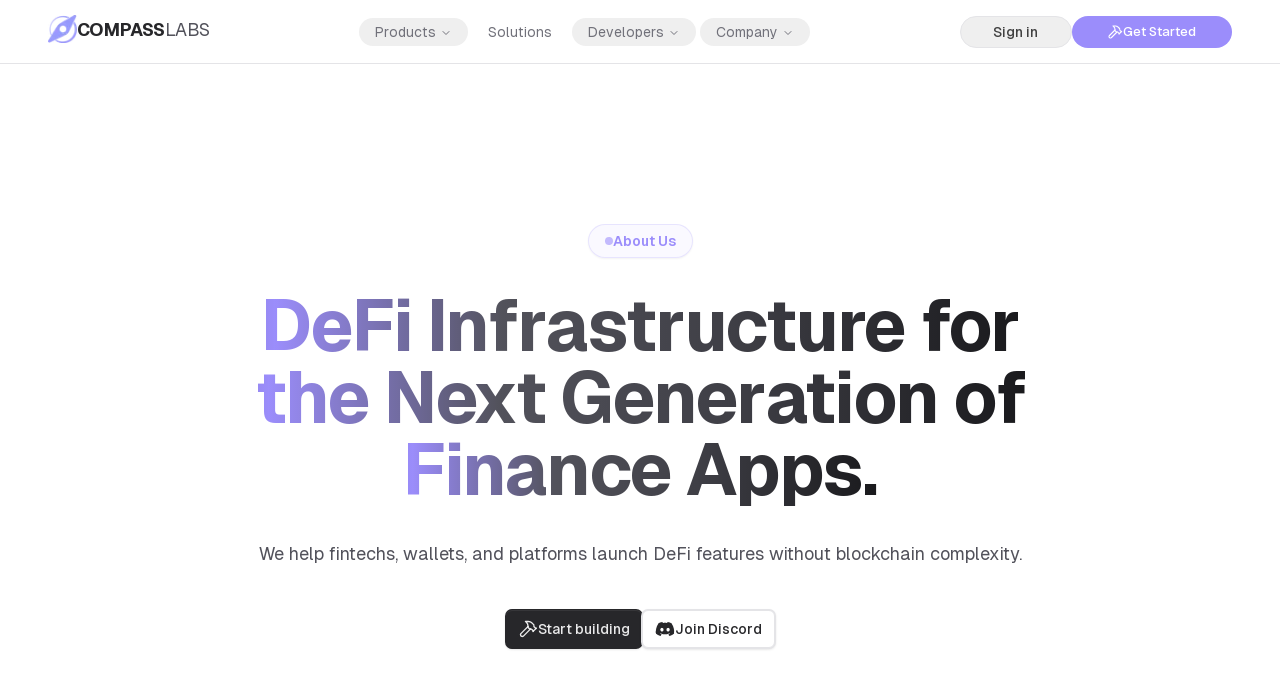

--- FILE ---
content_type: text/css; charset=utf-8
request_url: https://www.compasslabs.ai/_next/static/css/3693b6f6edf79d00.css
body_size: 26469
content:
/*
! tailwindcss v3.4.10 | MIT License | https://tailwindcss.com
*/*,:after,:before{box-sizing:border-box;border:0 solid #e5e7eb}:after,:before{--tw-content:""}:host,html{line-height:1.5;-webkit-text-size-adjust:100%;-moz-tab-size:4;-o-tab-size:4;tab-size:4;font-family:ui-sans-serif,system-ui,sans-serif,Apple Color Emoji,Segoe UI Emoji,Segoe UI Symbol,Noto Color Emoji;font-feature-settings:normal;font-variation-settings:normal;-webkit-tap-highlight-color:transparent}body{margin:0;line-height:inherit}hr{height:0;color:inherit;border-top-width:1px}abbr:where([title]){-webkit-text-decoration:underline dotted;text-decoration:underline dotted}h1,h2,h3,h4,h5,h6{font-size:inherit;font-weight:inherit}a{color:inherit;text-decoration:inherit}b,strong{font-weight:bolder}code,kbd,pre,samp{font-family:ui-monospace,SFMono-Regular,Menlo,Monaco,Consolas,Liberation Mono,Courier New,monospace;font-feature-settings:normal;font-variation-settings:normal;font-size:1em}small{font-size:80%}sub,sup{font-size:75%;line-height:0;position:relative;vertical-align:baseline}sub{bottom:-.25em}sup{top:-.5em}table{text-indent:0;border-color:inherit;border-collapse:collapse}button,input,optgroup,select,textarea{font-family:inherit;font-feature-settings:inherit;font-variation-settings:inherit;font-size:100%;font-weight:inherit;line-height:inherit;letter-spacing:inherit;color:inherit;margin:0;padding:0}button,select{text-transform:none}button,input:where([type=button]),input:where([type=reset]),input:where([type=submit]){-webkit-appearance:button;background-color:transparent;background-image:none}:-moz-focusring{outline:auto}:-moz-ui-invalid{box-shadow:none}progress{vertical-align:baseline}::-webkit-inner-spin-button,::-webkit-outer-spin-button{height:auto}[type=search]{-webkit-appearance:textfield;outline-offset:-2px}::-webkit-search-decoration{-webkit-appearance:none}::-webkit-file-upload-button{-webkit-appearance:button;font:inherit}summary{display:list-item}blockquote,dd,dl,figure,h1,h2,h3,h4,h5,h6,hr,p,pre{margin:0}fieldset{margin:0}fieldset,legend{padding:0}menu,ol,ul{list-style:none;margin:0;padding:0}dialog{padding:0}textarea{resize:vertical}input::-moz-placeholder,textarea::-moz-placeholder{opacity:1;color:#9ca3af}input::placeholder,textarea::placeholder{opacity:1;color:#9ca3af}[role=button],button{cursor:pointer}:disabled{cursor:default}audio,canvas,embed,iframe,img,object,svg,video{display:block;vertical-align:middle}img,video{max-width:100%;height:auto}[hidden]{display:none}:root{--background:0 0% 100%;--foreground:240 10% 3.9%;--card:0 0% 100%;--card-foreground:240 10% 3.9%;--popover:0 0% 100%;--popover-foreground:240 10% 3.9%;--primary:240 5.9% 10%;--primary-foreground:0 0% 98%;--secondary:240 4.8% 95.9%;--secondary-foreground:240 5.9% 10%;--muted:240 4.8% 95.9%;--muted-foreground:240 3.8% 46.1%;--accent:240 4.8% 95.9%;--accent-foreground:240 5.9% 10%;--destructive:0 84.2% 60.2%;--destructive-foreground:0 0% 98%;--border:240 5.9% 90%;--input:240 5.9% 90%;--ring:240 5.9% 10%;--radius:0.5rem;--chart-1:12 76% 61%;--chart-2:173 58% 39%;--chart-3:197 37% 24%;--chart-4:43 74% 66%;--chart-5:27 87% 67%}.dark{--background:240 10% 3.9%;--foreground:0 0% 98%;--card:240 10% 3.9%;--card-foreground:0 0% 98%;--popover:240 10% 3.9%;--popover-foreground:0 0% 98%;--primary:0 0% 98%;--primary-foreground:240 5.9% 10%;--secondary:240 3.7% 15.9%;--secondary-foreground:0 0% 98%;--muted:240 3.7% 15.9%;--muted-foreground:240 5% 64.9%;--accent:240 3.7% 15.9%;--accent-foreground:0 0% 98%;--destructive:0 62.8% 30.6%;--destructive-foreground:0 0% 98%;--border:240 3.7% 15.9%;--input:240 3.7% 15.9%;--ring:240 4.9% 83.9%;--chart-1:220 70% 50%;--chart-2:160 60% 45%;--chart-3:30 80% 55%;--chart-4:280 65% 60%;--chart-5:340 75% 55%}*{border-color:hsl(var(--border))}body{background-color:hsl(var(--background));font-family:ui-sans-serif,system-ui,sans-serif,Apple Color Emoji,Segoe UI Emoji,Segoe UI Symbol,Noto Color Emoji;color:hsl(var(--foreground));-webkit-font-smoothing:antialiased;-moz-osx-font-smoothing:grayscale}:root{--teal:#008573;--green:#3e9b4f;--yellow:#ffba18;--orange:#f76b15;--red:#ce2c31;--pink:#df3478;--purple:#8347b9}*,:after,:before{--tw-border-spacing-x:0;--tw-border-spacing-y:0;--tw-translate-x:0;--tw-translate-y:0;--tw-rotate:0;--tw-skew-x:0;--tw-skew-y:0;--tw-scale-x:1;--tw-scale-y:1;--tw-pan-x: ;--tw-pan-y: ;--tw-pinch-zoom: ;--tw-scroll-snap-strictness:proximity;--tw-gradient-from-position: ;--tw-gradient-via-position: ;--tw-gradient-to-position: ;--tw-ordinal: ;--tw-slashed-zero: ;--tw-numeric-figure: ;--tw-numeric-spacing: ;--tw-numeric-fraction: ;--tw-ring-inset: ;--tw-ring-offset-width:0px;--tw-ring-offset-color:#fff;--tw-ring-color:rgba(59,130,246,.5);--tw-ring-offset-shadow:0 0 #0000;--tw-ring-shadow:0 0 #0000;--tw-shadow:0 0 #0000;--tw-shadow-colored:0 0 #0000;--tw-blur: ;--tw-brightness: ;--tw-contrast: ;--tw-grayscale: ;--tw-hue-rotate: ;--tw-invert: ;--tw-saturate: ;--tw-sepia: ;--tw-drop-shadow: ;--tw-backdrop-blur: ;--tw-backdrop-brightness: ;--tw-backdrop-contrast: ;--tw-backdrop-grayscale: ;--tw-backdrop-hue-rotate: ;--tw-backdrop-invert: ;--tw-backdrop-opacity: ;--tw-backdrop-saturate: ;--tw-backdrop-sepia: ;--tw-contain-size: ;--tw-contain-layout: ;--tw-contain-paint: ;--tw-contain-style: }::backdrop{--tw-border-spacing-x:0;--tw-border-spacing-y:0;--tw-translate-x:0;--tw-translate-y:0;--tw-rotate:0;--tw-skew-x:0;--tw-skew-y:0;--tw-scale-x:1;--tw-scale-y:1;--tw-pan-x: ;--tw-pan-y: ;--tw-pinch-zoom: ;--tw-scroll-snap-strictness:proximity;--tw-gradient-from-position: ;--tw-gradient-via-position: ;--tw-gradient-to-position: ;--tw-ordinal: ;--tw-slashed-zero: ;--tw-numeric-figure: ;--tw-numeric-spacing: ;--tw-numeric-fraction: ;--tw-ring-inset: ;--tw-ring-offset-width:0px;--tw-ring-offset-color:#fff;--tw-ring-color:rgba(59,130,246,.5);--tw-ring-offset-shadow:0 0 #0000;--tw-ring-shadow:0 0 #0000;--tw-shadow:0 0 #0000;--tw-shadow-colored:0 0 #0000;--tw-blur: ;--tw-brightness: ;--tw-contrast: ;--tw-grayscale: ;--tw-hue-rotate: ;--tw-invert: ;--tw-saturate: ;--tw-sepia: ;--tw-drop-shadow: ;--tw-backdrop-blur: ;--tw-backdrop-brightness: ;--tw-backdrop-contrast: ;--tw-backdrop-grayscale: ;--tw-backdrop-hue-rotate: ;--tw-backdrop-invert: ;--tw-backdrop-opacity: ;--tw-backdrop-saturate: ;--tw-backdrop-sepia: ;--tw-contain-size: ;--tw-contain-layout: ;--tw-contain-paint: ;--tw-contain-style: }.\!container{width:100%!important}.container{width:100%}@media (min-width:365px){.\!container{max-width:365px!important}.container{max-width:365px}}@media (min-width:515px){.\!container{max-width:515px!important}.container{max-width:515px}}@media (min-width:640px){.\!container{max-width:640px!important}.container{max-width:640px}}@media (min-width:768px){.\!container{max-width:768px!important}.container{max-width:768px}}@media (min-width:1024px){.\!container{max-width:1024px!important}.container{max-width:1024px}}@media (min-width:1280px){.\!container{max-width:1280px!important}.container{max-width:1280px}}@media (min-width:1536px){.\!container{max-width:1536px!important}.container{max-width:1536px}}.prose{color:var(--tw-prose-body);max-width:65ch}.prose :where(p):not(:where([class~=not-prose],[class~=not-prose] *)){margin-top:1.25em;margin-bottom:1.25em}.prose :where([class~=lead]):not(:where([class~=not-prose],[class~=not-prose] *)){color:var(--tw-prose-lead);font-size:1.25em;line-height:1.6;margin-top:1.2em;margin-bottom:1.2em}.prose :where(a):not(:where([class~=not-prose],[class~=not-prose] *)){color:var(--tw-prose-links);text-decoration:underline;font-weight:500}.prose :where(strong):not(:where([class~=not-prose],[class~=not-prose] *)){color:var(--tw-prose-bold);font-weight:600}.prose :where(a strong):not(:where([class~=not-prose],[class~=not-prose] *)){color:inherit}.prose :where(blockquote strong):not(:where([class~=not-prose],[class~=not-prose] *)){color:inherit}.prose :where(thead th strong):not(:where([class~=not-prose],[class~=not-prose] *)){color:inherit}.prose :where(ol):not(:where([class~=not-prose],[class~=not-prose] *)){list-style-type:decimal;margin-top:1.25em;margin-bottom:1.25em;padding-inline-start:1.625em}.prose :where(ol[type=A]):not(:where([class~=not-prose],[class~=not-prose] *)){list-style-type:upper-alpha}.prose :where(ol[type=a]):not(:where([class~=not-prose],[class~=not-prose] *)){list-style-type:lower-alpha}.prose :where(ol[type=A s]):not(:where([class~=not-prose],[class~=not-prose] *)){list-style-type:upper-alpha}.prose :where(ol[type=a s]):not(:where([class~=not-prose],[class~=not-prose] *)){list-style-type:lower-alpha}.prose :where(ol[type=I]):not(:where([class~=not-prose],[class~=not-prose] *)){list-style-type:upper-roman}.prose :where(ol[type=i]):not(:where([class~=not-prose],[class~=not-prose] *)){list-style-type:lower-roman}.prose :where(ol[type=I s]):not(:where([class~=not-prose],[class~=not-prose] *)){list-style-type:upper-roman}.prose :where(ol[type=i s]):not(:where([class~=not-prose],[class~=not-prose] *)){list-style-type:lower-roman}.prose :where(ol[type="1"]):not(:where([class~=not-prose],[class~=not-prose] *)){list-style-type:decimal}.prose :where(ul):not(:where([class~=not-prose],[class~=not-prose] *)){list-style-type:disc;margin-top:1.25em;margin-bottom:1.25em;padding-inline-start:1.625em}.prose :where(ol>li):not(:where([class~=not-prose],[class~=not-prose] *))::marker{font-weight:400;color:var(--tw-prose-counters)}.prose :where(ul>li):not(:where([class~=not-prose],[class~=not-prose] *))::marker{color:var(--tw-prose-bullets)}.prose :where(dt):not(:where([class~=not-prose],[class~=not-prose] *)){color:var(--tw-prose-headings);font-weight:600;margin-top:1.25em}.prose :where(hr):not(:where([class~=not-prose],[class~=not-prose] *)){border-color:var(--tw-prose-hr);border-top-width:1px;margin-top:3em;margin-bottom:3em}.prose :where(blockquote):not(:where([class~=not-prose],[class~=not-prose] *)){font-weight:500;font-style:italic;color:var(--tw-prose-quotes);border-inline-start-width:.25rem;border-inline-start-color:var(--tw-prose-quote-borders);quotes:"\201C""\201D""\2018""\2019";margin-top:1.6em;margin-bottom:1.6em;padding-inline-start:1em}.prose :where(blockquote p:last-of-type):not(:where([class~=not-prose],[class~=not-prose] *)):after{content:close-quote}.prose :where(h1):not(:where([class~=not-prose],[class~=not-prose] *)){color:var(--tw-prose-headings);font-weight:800;font-size:2.25em;margin-top:0;margin-bottom:.8888889em;line-height:1.1111111}.prose :where(h1 strong):not(:where([class~=not-prose],[class~=not-prose] *)){font-weight:900;color:inherit}.prose :where(h2):not(:where([class~=not-prose],[class~=not-prose] *)){color:var(--tw-prose-headings);font-weight:700;font-size:1.5em;margin-top:2em;margin-bottom:1em;line-height:1.3333333}.prose :where(h2 strong):not(:where([class~=not-prose],[class~=not-prose] *)){font-weight:800;color:inherit}.prose :where(h3):not(:where([class~=not-prose],[class~=not-prose] *)){color:var(--tw-prose-headings);font-weight:600;font-size:1.25em;margin-top:1.6em;margin-bottom:.6em;line-height:1.6}.prose :where(h3 strong):not(:where([class~=not-prose],[class~=not-prose] *)){font-weight:700;color:inherit}.prose :where(h4):not(:where([class~=not-prose],[class~=not-prose] *)){color:var(--tw-prose-headings);font-weight:600;margin-top:1.5em;margin-bottom:.5em;line-height:1.5}.prose :where(h4 strong):not(:where([class~=not-prose],[class~=not-prose] *)){font-weight:700;color:inherit}.prose :where(img):not(:where([class~=not-prose],[class~=not-prose] *)){margin-top:2em;margin-bottom:2em}.prose :where(picture):not(:where([class~=not-prose],[class~=not-prose] *)){display:block;margin-top:2em;margin-bottom:2em}.prose :where(video):not(:where([class~=not-prose],[class~=not-prose] *)){margin-top:2em;margin-bottom:2em}.prose :where(kbd):not(:where([class~=not-prose],[class~=not-prose] *)){font-weight:500;font-family:inherit;color:var(--tw-prose-kbd);box-shadow:0 0 0 1px rgb(var(--tw-prose-kbd-shadows)/10%),0 3px 0 rgb(var(--tw-prose-kbd-shadows)/10%);font-size:.875em;border-radius:.3125rem;padding-top:.1875em;padding-inline-end:.375em;padding-bottom:.1875em;padding-inline-start:.375em}.prose :where(code):not(:where([class~=not-prose],[class~=not-prose] *)){color:var(--tw-prose-code);font-weight:600;font-size:.875em}.prose :where(code):not(:where([class~=not-prose],[class~=not-prose] *)):before{content:"`"}.prose :where(code):not(:where([class~=not-prose],[class~=not-prose] *)):after{content:"`"}.prose :where(a code):not(:where([class~=not-prose],[class~=not-prose] *)){color:inherit}.prose :where(h1 code):not(:where([class~=not-prose],[class~=not-prose] *)){color:inherit}.prose :where(h2 code):not(:where([class~=not-prose],[class~=not-prose] *)){color:inherit;font-size:.875em}.prose :where(h3 code):not(:where([class~=not-prose],[class~=not-prose] *)){color:inherit;font-size:.9em}.prose :where(h4 code):not(:where([class~=not-prose],[class~=not-prose] *)){color:inherit}.prose :where(blockquote code):not(:where([class~=not-prose],[class~=not-prose] *)){color:inherit}.prose :where(thead th code):not(:where([class~=not-prose],[class~=not-prose] *)){color:inherit}.prose :where(pre):not(:where([class~=not-prose],[class~=not-prose] *)){color:var(--tw-prose-pre-code);background-color:var(--tw-prose-pre-bg);overflow-x:auto;font-weight:400;font-size:.875em;line-height:1.7142857;margin-top:1.7142857em;margin-bottom:1.7142857em;border-radius:.375rem;padding-top:.8571429em;padding-inline-end:1.1428571em;padding-bottom:.8571429em;padding-inline-start:1.1428571em}.prose :where(pre code):not(:where([class~=not-prose],[class~=not-prose] *)){background-color:transparent;border-width:0;border-radius:0;padding:0;font-weight:inherit;color:inherit;font-size:inherit;font-family:inherit;line-height:inherit}.prose :where(pre code):not(:where([class~=not-prose],[class~=not-prose] *)):before{content:none}.prose :where(pre code):not(:where([class~=not-prose],[class~=not-prose] *)):after{content:none}.prose :where(table):not(:where([class~=not-prose],[class~=not-prose] *)){width:100%;table-layout:auto;margin-top:2em;margin-bottom:2em;font-size:.875em;line-height:1.7142857}.prose :where(thead):not(:where([class~=not-prose],[class~=not-prose] *)){border-bottom-width:1px;border-bottom-color:var(--tw-prose-th-borders)}.prose :where(thead th):not(:where([class~=not-prose],[class~=not-prose] *)){color:var(--tw-prose-headings);font-weight:600;vertical-align:bottom;padding-inline-end:.5714286em;padding-bottom:.5714286em;padding-inline-start:.5714286em}.prose :where(tbody tr):not(:where([class~=not-prose],[class~=not-prose] *)){border-bottom-width:1px;border-bottom-color:var(--tw-prose-td-borders)}.prose :where(tbody tr:last-child):not(:where([class~=not-prose],[class~=not-prose] *)){border-bottom-width:0}.prose :where(tbody td):not(:where([class~=not-prose],[class~=not-prose] *)){vertical-align:baseline}.prose :where(tfoot):not(:where([class~=not-prose],[class~=not-prose] *)){border-top-width:1px;border-top-color:var(--tw-prose-th-borders)}.prose :where(tfoot td):not(:where([class~=not-prose],[class~=not-prose] *)){vertical-align:top}.prose :where(th,td):not(:where([class~=not-prose],[class~=not-prose] *)){text-align:start}.prose :where(figure>*):not(:where([class~=not-prose],[class~=not-prose] *)){margin-top:0;margin-bottom:0}.prose :where(figcaption):not(:where([class~=not-prose],[class~=not-prose] *)){color:var(--tw-prose-captions);font-size:.875em;line-height:1.4285714;margin-top:.8571429em}.prose{--tw-prose-body:#374151;--tw-prose-headings:#111827;--tw-prose-lead:#4b5563;--tw-prose-links:#111827;--tw-prose-bold:#111827;--tw-prose-counters:#6b7280;--tw-prose-bullets:#d1d5db;--tw-prose-hr:#e5e7eb;--tw-prose-quotes:#111827;--tw-prose-quote-borders:#e5e7eb;--tw-prose-captions:#6b7280;--tw-prose-kbd:#111827;--tw-prose-kbd-shadows:17 24 39;--tw-prose-code:#111827;--tw-prose-pre-code:#e5e7eb;--tw-prose-pre-bg:#1f2937;--tw-prose-th-borders:#d1d5db;--tw-prose-td-borders:#e5e7eb;--tw-prose-invert-body:#d1d5db;--tw-prose-invert-headings:#fff;--tw-prose-invert-lead:#9ca3af;--tw-prose-invert-links:#fff;--tw-prose-invert-bold:#fff;--tw-prose-invert-counters:#9ca3af;--tw-prose-invert-bullets:#4b5563;--tw-prose-invert-hr:#374151;--tw-prose-invert-quotes:#f3f4f6;--tw-prose-invert-quote-borders:#374151;--tw-prose-invert-captions:#9ca3af;--tw-prose-invert-kbd:#fff;--tw-prose-invert-kbd-shadows:255 255 255;--tw-prose-invert-code:#fff;--tw-prose-invert-pre-code:#d1d5db;--tw-prose-invert-pre-bg:rgba(0,0,0,.5);--tw-prose-invert-th-borders:#4b5563;--tw-prose-invert-td-borders:#374151;font-size:1rem;line-height:1.75}.prose :where(picture>img):not(:where([class~=not-prose],[class~=not-prose] *)){margin-top:0;margin-bottom:0}.prose :where(li):not(:where([class~=not-prose],[class~=not-prose] *)){margin-top:.5em;margin-bottom:.5em}.prose :where(ol>li):not(:where([class~=not-prose],[class~=not-prose] *)){padding-inline-start:.375em}.prose :where(ul>li):not(:where([class~=not-prose],[class~=not-prose] *)){padding-inline-start:.375em}.prose :where(.prose>ul>li p):not(:where([class~=not-prose],[class~=not-prose] *)){margin-top:.75em;margin-bottom:.75em}.prose :where(.prose>ul>li>p:first-child):not(:where([class~=not-prose],[class~=not-prose] *)){margin-top:1.25em}.prose :where(.prose>ul>li>p:last-child):not(:where([class~=not-prose],[class~=not-prose] *)){margin-bottom:1.25em}.prose :where(.prose>ol>li>p:first-child):not(:where([class~=not-prose],[class~=not-prose] *)){margin-top:1.25em}.prose :where(.prose>ol>li>p:last-child):not(:where([class~=not-prose],[class~=not-prose] *)){margin-bottom:1.25em}.prose :where(ul ul,ul ol,ol ul,ol ol):not(:where([class~=not-prose],[class~=not-prose] *)){margin-top:.75em;margin-bottom:.75em}.prose :where(dl):not(:where([class~=not-prose],[class~=not-prose] *)){margin-top:1.25em;margin-bottom:1.25em}.prose :where(dd):not(:where([class~=not-prose],[class~=not-prose] *)){margin-top:.5em;padding-inline-start:1.625em}.prose :where(hr+*):not(:where([class~=not-prose],[class~=not-prose] *)){margin-top:0}.prose :where(h2+*):not(:where([class~=not-prose],[class~=not-prose] *)){margin-top:0}.prose :where(h3+*):not(:where([class~=not-prose],[class~=not-prose] *)){margin-top:0}.prose :where(h4+*):not(:where([class~=not-prose],[class~=not-prose] *)){margin-top:0}.prose :where(thead th:first-child):not(:where([class~=not-prose],[class~=not-prose] *)){padding-inline-start:0}.prose :where(thead th:last-child):not(:where([class~=not-prose],[class~=not-prose] *)){padding-inline-end:0}.prose :where(tbody td,tfoot td):not(:where([class~=not-prose],[class~=not-prose] *)){padding-top:.5714286em;padding-inline-end:.5714286em;padding-bottom:.5714286em;padding-inline-start:.5714286em}.prose :where(tbody td:first-child,tfoot td:first-child):not(:where([class~=not-prose],[class~=not-prose] *)){padding-inline-start:0}.prose :where(tbody td:last-child,tfoot td:last-child):not(:where([class~=not-prose],[class~=not-prose] *)){padding-inline-end:0}.prose :where(figure):not(:where([class~=not-prose],[class~=not-prose] *)){margin-top:2em;margin-bottom:2em}.prose :where(.prose>:first-child):not(:where([class~=not-prose],[class~=not-prose] *)){margin-top:0}.prose :where(.prose>:last-child):not(:where([class~=not-prose],[class~=not-prose] *)){margin-bottom:0}.prose-zinc{--tw-prose-body:#3f3f46;--tw-prose-headings:#18181b;--tw-prose-lead:#52525b;--tw-prose-links:#18181b;--tw-prose-bold:#18181b;--tw-prose-counters:#71717a;--tw-prose-bullets:#d4d4d8;--tw-prose-hr:#e4e4e7;--tw-prose-quotes:#18181b;--tw-prose-quote-borders:#e4e4e7;--tw-prose-captions:#71717a;--tw-prose-kbd:#18181b;--tw-prose-kbd-shadows:24 24 27;--tw-prose-code:#18181b;--tw-prose-pre-code:#e4e4e7;--tw-prose-pre-bg:#27272a;--tw-prose-th-borders:#d4d4d8;--tw-prose-td-borders:#e4e4e7;--tw-prose-invert-body:#d4d4d8;--tw-prose-invert-headings:#fff;--tw-prose-invert-lead:#a1a1aa;--tw-prose-invert-links:#fff;--tw-prose-invert-bold:#fff;--tw-prose-invert-counters:#a1a1aa;--tw-prose-invert-bullets:#52525b;--tw-prose-invert-hr:#3f3f46;--tw-prose-invert-quotes:#f4f4f5;--tw-prose-invert-quote-borders:#3f3f46;--tw-prose-invert-captions:#a1a1aa;--tw-prose-invert-kbd:#fff;--tw-prose-invert-kbd-shadows:255 255 255;--tw-prose-invert-code:#fff;--tw-prose-invert-pre-code:#d4d4d8;--tw-prose-invert-pre-bg:rgba(0,0,0,.5);--tw-prose-invert-th-borders:#52525b;--tw-prose-invert-td-borders:#3f3f46}.sr-only{position:absolute;width:1px;height:1px;padding:0;margin:-1px;overflow:hidden;clip:rect(0,0,0,0);white-space:nowrap;border-width:0}.pointer-events-none{pointer-events:none}.visible{visibility:visible}.invisible{visibility:hidden}.static{position:static}.fixed{position:fixed}.absolute{position:absolute}.relative{position:relative}.sticky{position:sticky}.-inset-\[7px\]{inset:-7px}.-inset-px{inset:-1px}.inset-0{inset:0}.inset-px{inset:1px}.inset-x-0{left:0;right:0}.inset-y-0{top:0;bottom:0}.inset-y-2{top:.5rem;bottom:.5rem}.-bottom-0\.5{bottom:-.125rem}.-bottom-48{bottom:-12rem}.-bottom-\[22px\]{bottom:-22px}.-bottom-\[80px\]{bottom:-80px}.-left-1{left:-.25rem}.-left-\[14px\]{left:-14px}.-left-\[30px\]{left:-30px}.-left-\[40px\]{left:-40px}.-left-\[calc\(-155\/16\*1rem\)\]{left:calc(calc(-155 / 16 * 1rem) * -1)}.-left-full{left:-100%}.-right-0{right:0}.-right-0\.5{right:-.125rem}.-right-1{right:-.25rem}.-right-2{right:-.5rem}.-right-\[40px\]{right:-40px}.-right-\[8px\]{right:-8px}.-top-1{top:-.25rem}.-top-\[100px\]{top:-100px}.-top-\[10px\]{top:-10px}.-top-\[17px\]{top:-17px}.-top-\[38px\]{top:-38px}.bottom-0{bottom:0}.bottom-2{bottom:.5rem}.bottom-4{bottom:1rem}.bottom-5{bottom:1.25rem}.bottom-\[17px\]{bottom:17px}.bottom-\[unset\]{bottom:unset}.left-0{left:0}.left-1\/2{left:50%}.left-2{left:.5rem}.left-3{left:.75rem}.left-\[-40\%\]{left:-40%}.left-\[2px\]{left:2px}.left-\[50\%\]{left:50%}.left-\[max\(-0\.5rem\2c calc\(50\%-18\.625rem\)\)\]{left:max(-.5rem,calc(50% - 18.625rem))}.left-\[max\(0px\2c calc\(50\%-18\.125rem\)\)\]{left:max(0px,calc(50% - 18.125rem))}.left-full{left:100%}.right-0{right:0}.right-2{right:.5rem}.right-3{right:.75rem}.right-4{right:1rem}.right-6{right:1.5rem}.right-\[12px\]{right:12px}.right-\[calc\(50\%-\(258\/16\*1rem\)\)\]{right:calc(50% - (258 / 16 * 1rem))}.right-full{right:100%}.top-0{top:0}.top-1{top:.25rem}.top-1\/2{top:50%}.top-1\/4{top:25%}.top-14{top:3.5rem}.top-4{top:1rem}.top-\[150px\]{top:150px}.top-\[18px\]{top:18px}.top-\[1px\]{top:1px}.top-\[50\%\]{top:50%}.top-\[64px\]{top:64px}.top-\[7px\]{top:7px}.top-\[calc\(-144\/16\*1rem\)\]{top:calc(-144 / 16 * 1rem)}.top-\[calc\(-170\/16\*1rem\)\]{top:calc(-170 / 16 * 1rem)}.top-full{top:100%}.isolate{isolation:isolate}.-z-10{z-index:-10}.-z-50{z-index:-50}.z-0{z-index:0}.z-10{z-index:10}.z-20{z-index:20}.z-30{z-index:30}.z-40{z-index:40}.z-50{z-index:50}.order-2{order:2}.order-3{order:3}.order-4{order:4}.order-first{order:-9999}.col-span-12{grid-column:span 12/span 12}.row-span-2{grid-row:span 2/span 2}.row-span-4{grid-row:span 4/span 4}.m-0{margin:0}.m-auto{margin:auto}.-mx-1{margin-left:-.25rem;margin-right:-.25rem}.-mx-6{margin-left:-1.5rem;margin-right:-1.5rem}.-my-1\.5{margin-top:-.375rem;margin-bottom:-.375rem}.mx-2{margin-left:.5rem;margin-right:.5rem}.mx-4{margin-left:1rem;margin-right:1rem}.mx-auto{margin-left:auto;margin-right:auto}.my-0\.5{margin-top:.125rem;margin-bottom:.125rem}.my-1{margin-top:.25rem;margin-bottom:.25rem}.my-20{margin-top:5rem;margin-bottom:5rem}.my-4{margin-top:1rem;margin-bottom:1rem}.my-auto{margin-top:auto;margin-bottom:auto}.-mb-24{margin-bottom:-6rem}.-mb-4{margin-bottom:-1rem}.-ml-0{margin-left:0}.-ml-10{margin-left:-2.5rem}.-ml-3{margin-left:-.75rem}.-ml-px{margin-left:-1px}.-mr-10{margin-right:-2.5rem}.-mr-\[7px\]{margin-right:-7px}.-mt-0\.5{margin-top:-.125rem}.-mt-1{margin-top:-.25rem}.-mt-1\.5{margin-top:-.375rem}.-mt-\[100px\]{margin-top:-100px}.-mt-\[64px\]{margin-top:-64px}.mb-0\.5{margin-bottom:.125rem}.mb-1{margin-bottom:.25rem}.mb-1\.5{margin-bottom:.375rem}.mb-10{margin-bottom:2.5rem}.mb-12{margin-bottom:3rem}.mb-16{margin-bottom:4rem}.mb-2{margin-bottom:.5rem}.mb-20{margin-bottom:5rem}.mb-24{margin-bottom:6rem}.mb-3{margin-bottom:.75rem}.mb-32{margin-bottom:8rem}.mb-36{margin-bottom:9rem}.mb-4{margin-bottom:1rem}.mb-40{margin-bottom:10rem}.mb-5{margin-bottom:1.25rem}.mb-6{margin-bottom:1.5rem}.mb-8{margin-bottom:2rem}.mb-auto{margin-bottom:auto}.ml-1{margin-left:.25rem}.ml-12{margin-left:3rem}.ml-3{margin-left:.75rem}.ml-4{margin-left:1rem}.ml-\[3px\]{margin-left:3px}.ml-auto{margin-left:auto}.ml-px{margin-left:1px}.mr-0{margin-right:0}.mr-1\.5{margin-right:.375rem}.mr-2{margin-right:.5rem}.mr-4{margin-right:1rem}.mr-8{margin-right:2rem}.mr-\[calc\(370\/16\*1rem\)\]{margin-right:calc(370 / 16 * 1rem)}.mr-auto{margin-right:auto}.mr-px{margin-right:1px}.mt-0\.5{margin-top:.125rem}.mt-1{margin-top:.25rem}.mt-1\.5{margin-top:.375rem}.mt-10{margin-top:2.5rem}.mt-16{margin-top:4rem}.mt-2{margin-top:.5rem}.mt-20{margin-top:5rem}.mt-24{margin-top:6rem}.mt-3{margin-top:.75rem}.mt-32{margin-top:8rem}.mt-4{margin-top:1rem}.mt-40{margin-top:10rem}.mt-6{margin-top:1.5rem}.mt-8{margin-top:2rem}.mt-\[60px\]{margin-top:60px}.mt-\[64px\]{margin-top:64px}.mt-\[calc\(-40\/16\*1rem\)\]{margin-top:calc(-40 / 16 * 1rem)}.mt-auto{margin-top:auto}.mt-px{margin-top:1px}.line-clamp-1{-webkit-line-clamp:1}.line-clamp-1,.line-clamp-2{overflow:hidden;display:-webkit-box;-webkit-box-orient:vertical}.line-clamp-2{-webkit-line-clamp:2}.line-clamp-3{overflow:hidden;display:-webkit-box;-webkit-box-orient:vertical;-webkit-line-clamp:3}.block{display:block}.inline-block{display:inline-block}.inline{display:inline}.flex{display:flex}.inline-flex{display:inline-flex}.grid{display:grid}.contents{display:contents}.hidden{display:none}.aspect-\[4\/3\]{aspect-ratio:4/3}.aspect-\[516\/682\]{aspect-ratio:516/682}.aspect-\[969\/887\]{aspect-ratio:969/887}.aspect-square{aspect-ratio:1/1}.aspect-video{aspect-ratio:16/9}.size-full{width:100%;height:100%}.h-0\.5{height:.125rem}.h-1{height:.25rem}.h-1\.5{height:.375rem}.h-10{height:2.5rem}.h-11{height:2.75rem}.h-12{height:3rem}.h-14{height:3.5rem}.h-16{height:4rem}.h-2{height:.5rem}.h-2\.5{height:.625rem}.h-20{height:5rem}.h-28{height:7rem}.h-3{height:.75rem}.h-3\.5{height:.875rem}.h-4{height:1rem}.h-48{height:12rem}.h-5{height:1.25rem}.h-6{height:1.5rem}.h-7{height:1.75rem}.h-8{height:2rem}.h-80{height:20rem}.h-9{height:2.25rem}.h-\[100px\]{height:100px}.h-\[1112px\]{height:1112px}.h-\[120px\]{height:120px}.h-\[14px\]{height:14px}.h-\[19px\]{height:19px}.h-\[200px\]{height:200px}.h-\[20px\]{height:20px}.h-\[240px\]{height:240px}.h-\[28px\]{height:28px}.h-\[30px\]{height:30px}.h-\[32px\]{height:32px}.h-\[3px\]{height:3px}.h-\[538px\]{height:538px}.h-\[58px\]{height:58px}.h-\[72px\]{height:72px}.h-\[7px\]{height:7px}.h-\[80rem\]{height:80rem}.h-\[96px\]{height:96px}.h-\[calc\(100vh-16px\)\]{height:calc(100vh - 16px)}.h-\[calc\(100vh-64px\)\]{height:calc(100vh - 64px)}.h-\[calc\(640px\+10px\)\]{height:calc(640px + 10px)}.h-\[var\(--radix-navigation-menu-viewport-height\)\]{height:var(--radix-navigation-menu-viewport-height)}.h-auto{height:auto}.h-fit{height:-moz-fit-content;height:fit-content}.h-full{height:100%}.h-px{height:1px}.h-screen{height:100vh}.max-h-\[calc\(100vh-100px\)\]{max-height:calc(100vh - 100px)}.max-h-\[calc\(80vh\)\]{max-height:calc(80vh)}.min-h-0{min-height:0}.min-h-\[400px\]{min-height:400px}.min-h-\[calc\(100vh-64px\)\]{min-height:calc(100vh - 64px)}.min-h-screen{min-height:100vh}.w-0{width:0}.w-0\.5{width:.125rem}.w-1{width:.25rem}.w-1\.5{width:.375rem}.w-1\/2{width:50%}.w-10{width:2.5rem}.w-11{width:2.75rem}.w-12{width:3rem}.w-14{width:3.5rem}.w-16{width:4rem}.w-2{width:.5rem}.w-2\.5{width:.625rem}.w-20{width:5rem}.w-24{width:6rem}.w-28{width:7rem}.w-3{width:.75rem}.w-3\.5{width:.875rem}.w-3\/4{width:75%}.w-4{width:1rem}.w-40{width:10rem}.w-5{width:1.25rem}.w-6{width:1.5rem}.w-64{width:16rem}.w-7{width:1.75rem}.w-72{width:18rem}.w-8{width:2rem}.w-9{width:2.25rem}.w-96{width:24rem}.w-\[0\.8em\]{width:.8em}.w-\[100px\]{width:100px}.w-\[120px\]{width:120px}.w-\[16px\]{width:16px}.w-\[17px\]{width:17px}.w-\[180\%\]{width:180%}.w-\[18px\]{width:18px}.w-\[190px\]{width:190px}.w-\[19px\]{width:19px}.w-\[200px\]{width:200px}.w-\[22px\]{width:22px}.w-\[240px\]{width:240px}.w-\[26px\]{width:26px}.w-\[28px\]{width:28px}.w-\[2px\]{width:2px}.w-\[30px\]{width:30px}.w-\[400px\]{width:400px}.w-\[72px\]{width:72px}.w-\[7px\]{width:7px}.w-\[920px\]{width:920px}.w-\[96px\]{width:96px}.w-\[calc\(100\%-100px\)\]{width:calc(100% - 100px)}.w-\[calc\(516\/16\*1rem\)\]{width:calc(516 / 16 * 1rem)}.w-\[calc\(969\/16\*1rem\)\]{width:calc(969 / 16 * 1rem)}.w-\[var\(--radix-navigation-menu-viewport-width\)\]{width:var(--radix-navigation-menu-viewport-width)}.w-auto{width:auto}.w-fit{width:-moz-fit-content;width:fit-content}.w-full{width:100%}.w-max{width:-moz-max-content;width:max-content}.w-screen{width:100vw}.min-w-0{min-width:0}.min-w-\[280px\]{min-width:280px}.min-w-\[400px\]{min-width:400px}.min-w-\[600px\]{min-width:600px}.min-w-\[8rem\]{min-width:8rem}.max-w-2xl{max-width:42rem}.max-w-3xl{max-width:48rem}.max-w-4xl{max-width:56rem}.max-w-64{max-width:16rem}.max-w-7xl{max-width:80rem}.max-w-80{max-width:20rem}.max-w-\[26rem\]{max-width:26rem}.max-w-\[340px\]{max-width:340px}.max-w-\[380px\]{max-width:380px}.max-w-\[800px\]{max-width:800px}.max-w-\[calc\(800px\)\]{max-width:calc(800px)}.max-w-lg{max-width:32rem}.max-w-max{max-width:-moz-max-content;max-width:max-content}.max-w-md{max-width:28rem}.max-w-none{max-width:none}.max-w-screen-xl{max-width:1280px}.max-w-sm{max-width:24rem}.max-w-xl{max-width:36rem}.max-w-xs{max-width:20rem}.flex-1{flex:1 1 0%}.flex-\[1\.5\]{flex:1.5}.flex-auto{flex:1 1 auto}.flex-none{flex:none}.flex-shrink-0,.shrink-0{flex-shrink:0}.grow{flex-grow:1}.origin-right{transform-origin:right}.origin-top{transform-origin:top}.origin-top-left{transform-origin:top left}.-translate-x-1\/2{--tw-translate-x:-50%}.-translate-x-1\/2,.-translate-x-4{transform:translate(var(--tw-translate-x),var(--tw-translate-y)) rotate(var(--tw-rotate)) skewX(var(--tw-skew-x)) skewY(var(--tw-skew-y)) scaleX(var(--tw-scale-x)) scaleY(var(--tw-scale-y))}.-translate-x-4{--tw-translate-x:-1rem}.-translate-x-5{--tw-translate-x:-1.25rem}.-translate-x-5,.-translate-x-\[150\%\]{transform:translate(var(--tw-translate-x),var(--tw-translate-y)) rotate(var(--tw-rotate)) skewX(var(--tw-skew-x)) skewY(var(--tw-skew-y)) scaleX(var(--tw-scale-x)) scaleY(var(--tw-scale-y))}.-translate-x-\[150\%\]{--tw-translate-x:-150%}.-translate-y-1\/2{--tw-translate-y:-50%}.-translate-y-1\/2,.-translate-y-\[0\.5px\]{transform:translate(var(--tw-translate-x),var(--tw-translate-y)) rotate(var(--tw-rotate)) skewX(var(--tw-skew-x)) skewY(var(--tw-skew-y)) scaleX(var(--tw-scale-x)) scaleY(var(--tw-scale-y))}.-translate-y-\[0\.5px\]{--tw-translate-y:-0.5px}.-translate-y-full{--tw-translate-y:-100%}.-translate-y-full,.translate-x-5{transform:translate(var(--tw-translate-x),var(--tw-translate-y)) rotate(var(--tw-rotate)) skewX(var(--tw-skew-x)) skewY(var(--tw-skew-y)) scaleX(var(--tw-scale-x)) scaleY(var(--tw-scale-y))}.translate-x-5{--tw-translate-x:1.25rem}.translate-x-\[-50\%\]{--tw-translate-x:-50%}.translate-x-\[-50\%\],.translate-y-0{transform:translate(var(--tw-translate-x),var(--tw-translate-y)) rotate(var(--tw-rotate)) skewX(var(--tw-skew-x)) skewY(var(--tw-skew-y)) scaleX(var(--tw-scale-x)) scaleY(var(--tw-scale-y))}.translate-y-0{--tw-translate-y:0px}.translate-y-12{--tw-translate-y:3rem}.translate-y-12,.translate-y-\[-50\%\]{transform:translate(var(--tw-translate-x),var(--tw-translate-y)) rotate(var(--tw-rotate)) skewX(var(--tw-skew-x)) skewY(var(--tw-skew-y)) scaleX(var(--tw-scale-x)) scaleY(var(--tw-scale-y))}.translate-y-\[-50\%\]{--tw-translate-y:-50%}.translate-y-\[1px\]{--tw-translate-y:1px}.translate-y-\[1px\],.translate-y-full{transform:translate(var(--tw-translate-x),var(--tw-translate-y)) rotate(var(--tw-rotate)) skewX(var(--tw-skew-x)) skewY(var(--tw-skew-y)) scaleX(var(--tw-scale-x)) scaleY(var(--tw-scale-y))}.translate-y-full{--tw-translate-y:100%}.-rotate-45{--tw-rotate:-45deg}.-rotate-45,.rotate-45{transform:translate(var(--tw-translate-x),var(--tw-translate-y)) rotate(var(--tw-rotate)) skewX(var(--tw-skew-x)) skewY(var(--tw-skew-y)) scaleX(var(--tw-scale-x)) scaleY(var(--tw-scale-y))}.rotate-45{--tw-rotate:45deg}.scale-0{--tw-scale-x:0;--tw-scale-y:0}.scale-0,.scale-100{transform:translate(var(--tw-translate-x),var(--tw-translate-y)) rotate(var(--tw-rotate)) skewX(var(--tw-skew-x)) skewY(var(--tw-skew-y)) scaleX(var(--tw-scale-x)) scaleY(var(--tw-scale-y))}.scale-100{--tw-scale-x:1;--tw-scale-y:1}.scale-50{--tw-scale-x:.5;--tw-scale-y:.5}.scale-50,.scale-75{transform:translate(var(--tw-translate-x),var(--tw-translate-y)) rotate(var(--tw-rotate)) skewX(var(--tw-skew-x)) skewY(var(--tw-skew-y)) scaleX(var(--tw-scale-x)) scaleY(var(--tw-scale-y))}.scale-75{--tw-scale-x:.75;--tw-scale-y:.75}.scale-95{--tw-scale-x:.95;--tw-scale-y:.95}.scale-95,.scale-\[0\.85\]{transform:translate(var(--tw-translate-x),var(--tw-translate-y)) rotate(var(--tw-rotate)) skewX(var(--tw-skew-x)) skewY(var(--tw-skew-y)) scaleX(var(--tw-scale-x)) scaleY(var(--tw-scale-y))}.scale-\[0\.85\]{--tw-scale-x:0.85;--tw-scale-y:0.85}.scale-\[0\.90\]{--tw-scale-x:0.90;--tw-scale-y:0.90}.scale-\[0\.90\],.scale-\[1\.02\]{transform:translate(var(--tw-translate-x),var(--tw-translate-y)) rotate(var(--tw-rotate)) skewX(var(--tw-skew-x)) skewY(var(--tw-skew-y)) scaleX(var(--tw-scale-x)) scaleY(var(--tw-scale-y))}.scale-\[1\.02\]{--tw-scale-x:1.02;--tw-scale-y:1.02}.scale-\[1\.1\]{--tw-scale-x:1.1;--tw-scale-y:1.1}.-scale-x-100,.scale-\[1\.1\]{transform:translate(var(--tw-translate-x),var(--tw-translate-y)) rotate(var(--tw-rotate)) skewX(var(--tw-skew-x)) skewY(var(--tw-skew-y)) scaleX(var(--tw-scale-x)) scaleY(var(--tw-scale-y))}.-scale-x-100{--tw-scale-x:-1}.transform{transform:translate(var(--tw-translate-x),var(--tw-translate-y)) rotate(var(--tw-rotate)) skewX(var(--tw-skew-x)) skewY(var(--tw-skew-y)) scaleX(var(--tw-scale-x)) scaleY(var(--tw-scale-y))}.transform-gpu{transform:translate3d(var(--tw-translate-x),var(--tw-translate-y),0) rotate(var(--tw-rotate)) skewX(var(--tw-skew-x)) skewY(var(--tw-skew-y)) scaleX(var(--tw-scale-x)) scaleY(var(--tw-scale-y))}.animate-\[appear_200ms_ease-in-out\]{animation:appear .2s ease-in-out}@keyframes appear{0%{opacity:0}to{opacity:1}}.animate-\[appear_500ms_ease-in-out\]{animation:appear .5s ease-in-out}.animate-\[float_3s_-1s_ease-in-out_infinite_alternate\]{animation:float 3s ease-in-out -1s infinite alternate}.animate-\[float_3s_-2s_ease-in-out_infinite_alternate\]{animation:float 3s ease-in-out -2s infinite alternate}@keyframes float{0%{transform:translateY(8%)}to{transform:translateY(-8%)}}.animate-\[float_3s_ease-in-out_infinite_alternate\]{animation:float 3s ease-in-out infinite alternate}@keyframes riseUp{0%{transform:scale(.9) translateY(10%)}to{transform:scale(1) translateY(0)}}.animate-\[riseUp_200ms_ease-in-out\]{animation:riseUp .2s ease-in-out}@keyframes draw{0%{stroke-dashoffset:24}to{stroke-dashoffset:48}}.animate-draw{animation:draw 6s linear forwards}.animate-infiniteScroll{animation:infiniteScroll 70s linear infinite}@keyframes infiniteScroll{0%{transform:translateX(0)}to{transform:translateX(-50%)}}.animate-infiniteScrollreverse{animation:infiniteScroll 190s linear infinite reverse}@keyframes ping{75%,to{transform:scale(2);opacity:0}}.animate-ping{animation:ping 1s cubic-bezier(0,0,.2,1) infinite}.animate-pulse{animation:pulse 2s cubic-bezier(.4,0,.6,1) infinite}@keyframes spin{to{transform:rotate(1turn)}}.animate-spin{animation:spin 1s linear infinite}.cursor-default{cursor:default}.cursor-not-allowed{cursor:not-allowed}.cursor-pointer{cursor:pointer}.\!touch-auto{touch-action:auto!important}.select-none{-webkit-user-select:none;-moz-user-select:none;user-select:none}.resize-none{resize:none}.scroll-mt-16{scroll-margin-top:4rem}.scroll-mt-20{scroll-margin-top:5rem}.list-none{list-style-type:none}.appearance-none{-webkit-appearance:none;-moz-appearance:none;appearance:none}.grid-cols-1{grid-template-columns:repeat(1,minmax(0,1fr))}.grid-cols-12{grid-template-columns:repeat(12,minmax(0,1fr))}.grid-cols-2{grid-template-columns:repeat(2,minmax(0,1fr))}.grid-cols-3{grid-template-columns:repeat(3,minmax(0,1fr))}.grid-cols-4{grid-template-columns:repeat(4,minmax(0,1fr))}.grid-rows-12{grid-template-rows:repeat(12,minmax(0,1fr))}.flex-row{flex-direction:row}.flex-row-reverse{flex-direction:row-reverse}.flex-col{flex-direction:column}.flex-col-reverse{flex-direction:column-reverse}.flex-wrap{flex-wrap:wrap}.items-start{align-items:flex-start}.items-end{align-items:flex-end}.items-center{align-items:center}.items-baseline{align-items:baseline}.items-stretch{align-items:stretch}.justify-start{justify-content:flex-start}.justify-end{justify-content:flex-end}.justify-center{justify-content:center}.justify-between{justify-content:space-between}.justify-around{justify-content:space-around}.gap-0{gap:0}.gap-0\.5{gap:.125rem}.gap-1{gap:.25rem}.gap-1\.5{gap:.375rem}.gap-10{gap:2.5rem}.gap-12{gap:3rem}.gap-2{gap:.5rem}.gap-2\.5{gap:.625rem}.gap-3{gap:.75rem}.gap-4{gap:1rem}.gap-5{gap:1.25rem}.gap-6{gap:1.5rem}.gap-8{gap:2rem}.gap-\[2px\]{gap:2px}.gap-px{gap:1px}.gap-x-12{-moz-column-gap:3rem;column-gap:3rem}.gap-x-16{-moz-column-gap:4rem;column-gap:4rem}.gap-x-2{-moz-column-gap:.5rem;column-gap:.5rem}.gap-x-6{-moz-column-gap:1.5rem;column-gap:1.5rem}.gap-x-8{-moz-column-gap:2rem;column-gap:2rem}.gap-y-10{row-gap:2.5rem}.gap-y-12{row-gap:3rem}.gap-y-20{row-gap:5rem}.gap-y-4{row-gap:1rem}.gap-y-8{row-gap:2rem}.space-x-1>:not([hidden])~:not([hidden]){--tw-space-x-reverse:0;margin-right:calc(.25rem * var(--tw-space-x-reverse));margin-left:calc(.25rem * calc(1 - var(--tw-space-x-reverse)))}.space-y-1>:not([hidden])~:not([hidden]){--tw-space-y-reverse:0;margin-top:calc(.25rem * calc(1 - var(--tw-space-y-reverse)));margin-bottom:calc(.25rem * var(--tw-space-y-reverse))}.space-y-1\.5>:not([hidden])~:not([hidden]){--tw-space-y-reverse:0;margin-top:calc(.375rem * calc(1 - var(--tw-space-y-reverse)));margin-bottom:calc(.375rem * var(--tw-space-y-reverse))}.space-y-2>:not([hidden])~:not([hidden]){--tw-space-y-reverse:0;margin-top:calc(.5rem * calc(1 - var(--tw-space-y-reverse)));margin-bottom:calc(.5rem * var(--tw-space-y-reverse))}.space-y-20>:not([hidden])~:not([hidden]){--tw-space-y-reverse:0;margin-top:calc(5rem * calc(1 - var(--tw-space-y-reverse)));margin-bottom:calc(5rem * var(--tw-space-y-reverse))}.space-y-3>:not([hidden])~:not([hidden]){--tw-space-y-reverse:0;margin-top:calc(.75rem * calc(1 - var(--tw-space-y-reverse)));margin-bottom:calc(.75rem * var(--tw-space-y-reverse))}.space-y-4>:not([hidden])~:not([hidden]){--tw-space-y-reverse:0;margin-top:calc(1rem * calc(1 - var(--tw-space-y-reverse)));margin-bottom:calc(1rem * var(--tw-space-y-reverse))}.space-y-6>:not([hidden])~:not([hidden]){--tw-space-y-reverse:0;margin-top:calc(1.5rem * calc(1 - var(--tw-space-y-reverse)));margin-bottom:calc(1.5rem * var(--tw-space-y-reverse))}.self-center{align-self:center}.overflow-hidden{overflow:hidden}.overflow-x-auto{overflow-x:auto}.overflow-y-auto{overflow-y:auto}.overflow-x-hidden{overflow-x:hidden}.truncate{overflow:hidden;text-overflow:ellipsis}.truncate,.whitespace-nowrap{white-space:nowrap}.whitespace-pre-wrap{white-space:pre-wrap}.text-nowrap{text-wrap:nowrap}.text-balance{text-wrap:balance}.break-words{overflow-wrap:break-word}.rounded{border-radius:.25rem}.rounded-2xl{border-radius:1rem}.rounded-3xl{border-radius:1.5rem}.rounded-\[12px\]{border-radius:12px}.rounded-\[1px\]{border-radius:1px}.rounded-\[2\.5rem\]{border-radius:2.5rem}.rounded-\[2px\]{border-radius:2px}.rounded-\[2rem\]{border-radius:2rem}.rounded-\[3px\]{border-radius:3px}.rounded-\[3rem\]{border-radius:3rem}.rounded-\[8px\]{border-radius:8px}.rounded-full{border-radius:9999px}.rounded-lg{border-radius:var(--radius)}.rounded-md{border-radius:calc(var(--radius) - 2px)}.rounded-sm{border-radius:calc(var(--radius) - 4px)}.rounded-xl{border-radius:.75rem}.rounded-l-md{border-top-left-radius:calc(var(--radius) - 2px);border-bottom-left-radius:calc(var(--radius) - 2px)}.rounded-l-sm{border-top-left-radius:calc(var(--radius) - 4px);border-bottom-left-radius:calc(var(--radius) - 4px)}.rounded-r-md{border-top-right-radius:calc(var(--radius) - 2px);border-bottom-right-radius:calc(var(--radius) - 2px)}.rounded-r-sm{border-top-right-radius:calc(var(--radius) - 4px);border-bottom-right-radius:calc(var(--radius) - 4px)}.rounded-t{border-top-left-radius:.25rem;border-top-right-radius:.25rem}.rounded-t-\[10px\]{border-top-left-radius:10px;border-top-right-radius:10px}.rounded-tl-\[3px\]{border-top-left-radius:3px}.\!border{border-width:1px!important}.border{border-width:1px}.border-2{border-width:2px}.border-\[1\.5px\]{border-width:1.5px}.border-\[3px\]{border-width:3px}.border-y-2{border-top-width:2px;border-bottom-width:2px}.border-b{border-bottom-width:1px}.border-b-2{border-bottom-width:2px}.border-l{border-left-width:1px}.border-l-0{border-left-width:0}.border-l-2{border-left-width:2px}.border-r{border-right-width:1px}.border-r-0{border-right-width:0}.border-t{border-top-width:1px}.border-dashed{border-style:dashed}.\!border-none{border-style:none!important}.border-none{border-style:none}.\!border-red-600{--tw-border-opacity:1!important;border-color:rgb(220 38 38/var(--tw-border-opacity))!important}.\!border-zinc-200{--tw-border-opacity:1!important;border-color:rgb(228 228 231/var(--tw-border-opacity))!important}.border-\[\#9B8DFB\]\/20{border-color:rgba(155,141,251,.2)}.border-\[\#9B8DFB\]\/30{border-color:rgba(155,141,251,.3)}.border-\[--color-border\]{border-color:var(--color-border)}.border-blue-200{--tw-border-opacity:1;border-color:rgb(191 219 254/var(--tw-border-opacity))}.border-border\/50{border-color:hsl(var(--border)/.5)}.border-emerald-200{--tw-border-opacity:1;border-color:rgb(167 243 208/var(--tw-border-opacity))}.border-gray-200{--tw-border-opacity:1;border-color:rgb(229 231 235/var(--tw-border-opacity))}.border-gray-400{--tw-border-opacity:1;border-color:rgb(156 163 175/var(--tw-border-opacity))}.border-green-500{--tw-border-opacity:1;border-color:rgb(34 197 94/var(--tw-border-opacity))}.border-indigo-200{--tw-border-opacity:1;border-color:rgb(199 210 254/var(--tw-border-opacity))}.border-input{border-color:hsl(var(--input))}.border-neutral-200\/50{border-color:hsla(0,0%,90%,.5)}.border-neutral-200\/60{border-color:hsla(0,0%,90%,.6)}.border-pink-200{--tw-border-opacity:1;border-color:rgb(251 207 232/var(--tw-border-opacity))}.border-pink-500{--tw-border-opacity:1;border-color:rgb(236 72 153/var(--tw-border-opacity))}.border-purple-200{--tw-border-opacity:1;border-color:rgb(233 213 255/var(--tw-border-opacity))}.border-purple-500{--tw-border-opacity:1;border-color:rgb(168 85 247/var(--tw-border-opacity))}.border-transparent{border-color:transparent}.border-white{--tw-border-opacity:1;border-color:rgb(255 255 255/var(--tw-border-opacity))}.border-white\/50{border-color:hsla(0,0%,100%,.5)}.border-zinc-100{--tw-border-opacity:1;border-color:rgb(244 244 245/var(--tw-border-opacity))}.border-zinc-200{--tw-border-opacity:1;border-color:rgb(228 228 231/var(--tw-border-opacity))}.border-zinc-200\/50{border-color:hsla(240,6%,90%,.5)}.border-zinc-200\/60{border-color:hsla(240,6%,90%,.6)}.border-zinc-200\/70{border-color:hsla(240,6%,90%,.7)}.border-zinc-200\/80{border-color:hsla(240,6%,90%,.8)}.border-zinc-900{--tw-border-opacity:1;border-color:rgb(24 24 27/var(--tw-border-opacity))}.border-zinc-900\/10{border-color:rgba(24,24,27,.1)}.\!bg-\[\#9B8DFB\]{--tw-bg-opacity:1!important;background-color:rgb(155 141 251/var(--tw-bg-opacity))!important}.\!bg-white{--tw-bg-opacity:1!important;background-color:rgb(255 255 255/var(--tw-bg-opacity))!important}.bg-\[\#26A17B\]{--tw-bg-opacity:1;background-color:rgb(38 161 123/var(--tw-bg-opacity))}.bg-\[\#2775CA\]{--tw-bg-opacity:1;background-color:rgb(39 117 202/var(--tw-bg-opacity))}.bg-\[\#627EEA\]{--tw-bg-opacity:1;background-color:rgb(98 126 234/var(--tw-bg-opacity))}.bg-\[\#9B8DFB\]{--tw-bg-opacity:1;background-color:rgb(155 141 251/var(--tw-bg-opacity))}.bg-\[\#9B8DFB\]\/5{background-color:rgba(155,141,251,.05)}.bg-\[\#F5AC37\]{--tw-bg-opacity:1;background-color:rgb(245 172 55/var(--tw-bg-opacity))}.bg-\[\#bae6fd\]{--tw-bg-opacity:1;background-color:rgb(186 230 253/var(--tw-bg-opacity))}.bg-\[\#d0d0f5\]{--tw-bg-opacity:1;background-color:rgb(208 208 245/var(--tw-bg-opacity))}.bg-\[--color-bg\]{background-color:var(--color-bg)}.bg-background{background-color:hsl(var(--background))}.bg-black{--tw-bg-opacity:1;background-color:rgb(0 0 0/var(--tw-bg-opacity))}.bg-blue-100{--tw-bg-opacity:1;background-color:rgb(219 234 254/var(--tw-bg-opacity))}.bg-blue-300{--tw-bg-opacity:1;background-color:rgb(147 197 253/var(--tw-bg-opacity))}.bg-blue-500{--tw-bg-opacity:1;background-color:rgb(59 130 246/var(--tw-bg-opacity))}.bg-blue-600{--tw-bg-opacity:1;background-color:rgb(37 99 235/var(--tw-bg-opacity))}.bg-emerald-50{--tw-bg-opacity:1;background-color:rgb(236 253 245/var(--tw-bg-opacity))}.bg-gray-100{--tw-bg-opacity:1;background-color:rgb(243 244 246/var(--tw-bg-opacity))}.bg-gray-400{--tw-bg-opacity:1;background-color:rgb(156 163 175/var(--tw-bg-opacity))}.bg-gray-50{--tw-bg-opacity:1;background-color:rgb(249 250 251/var(--tw-bg-opacity))}.bg-gray-800{--tw-bg-opacity:1;background-color:rgb(31 41 55/var(--tw-bg-opacity))}.bg-green-400{--tw-bg-opacity:1;background-color:rgb(74 222 128/var(--tw-bg-opacity))}.bg-green-400\/20{background-color:rgba(74,222,128,.2)}.bg-green-500{--tw-bg-opacity:1;background-color:rgb(34 197 94/var(--tw-bg-opacity))}.bg-green-600{--tw-bg-opacity:1;background-color:rgb(22 163 74/var(--tw-bg-opacity))}.bg-indigo-100{--tw-bg-opacity:1;background-color:rgb(224 231 255/var(--tw-bg-opacity))}.bg-muted{background-color:hsl(var(--muted))}.bg-neutral-100{--tw-bg-opacity:1;background-color:rgb(245 245 245/var(--tw-bg-opacity))}.bg-pink-200{--tw-bg-opacity:1;background-color:rgb(251 207 232/var(--tw-bg-opacity))}.bg-pink-400{--tw-bg-opacity:1;background-color:rgb(244 114 182/var(--tw-bg-opacity))}.bg-pink-600{--tw-bg-opacity:1;background-color:rgb(219 39 119/var(--tw-bg-opacity))}.bg-popover{background-color:hsl(var(--popover))}.bg-purple-100{--tw-bg-opacity:1;background-color:rgb(243 232 255/var(--tw-bg-opacity))}.bg-transparent{background-color:transparent}.bg-white{--tw-bg-opacity:1;background-color:rgb(255 255 255/var(--tw-bg-opacity))}.bg-white\/5{background-color:hsla(0,0%,100%,.05)}.bg-white\/80{background-color:hsla(0,0%,100%,.8)}.bg-white\/90{background-color:hsla(0,0%,100%,.9)}.bg-white\/95{background-color:hsla(0,0%,100%,.95)}.bg-zinc-100{--tw-bg-opacity:1;background-color:rgb(244 244 245/var(--tw-bg-opacity))}.bg-zinc-100\/80{background-color:hsla(240,5%,96%,.8)}.bg-zinc-200{--tw-bg-opacity:1;background-color:rgb(228 228 231/var(--tw-bg-opacity))}.bg-zinc-200\/50{background-color:hsla(240,6%,90%,.5)}.bg-zinc-200\/70{background-color:hsla(240,6%,90%,.7)}.bg-zinc-300{--tw-bg-opacity:1;background-color:rgb(212 212 216/var(--tw-bg-opacity))}.bg-zinc-400{--tw-bg-opacity:1;background-color:rgb(161 161 170/var(--tw-bg-opacity))}.bg-zinc-400\/25{background-color:hsla(240,5%,65%,.25)}.bg-zinc-50{--tw-bg-opacity:1;background-color:rgb(250 250 250/var(--tw-bg-opacity))}.bg-zinc-50\/50{background-color:hsla(0,0%,98%,.5)}.bg-zinc-50\/80{background-color:hsla(0,0%,98%,.8)}.bg-zinc-800{--tw-bg-opacity:1;background-color:rgb(39 39 42/var(--tw-bg-opacity))}.bg-zinc-900{--tw-bg-opacity:1;background-color:rgb(24 24 27/var(--tw-bg-opacity))}.bg-zinc-900\/95{background-color:rgba(24,24,27,.95)}.bg-\[conic-gradient\(from_var\(--angle\)_at_var\(--x\)_var\(--y\)\2c \#A3ECE900\2c \#bae6fd_20deg\2c \#0ea5e9_100deg\2c \#0284c7_120deg\2c \#0000_83deg\)\]{background-image:conic-gradient(from var(--angle) at var(--x) var(--y),#a3ece900,#bae6fd 20deg,#0ea5e9 100deg,#0284c7 120deg,#0000 83deg)}.bg-\[conic-gradient\(from_var\(--angle\)_at_var\(--x\)_var\(--y\)\2c \#A3ECE900\2c \#d0d0f5_20deg\2c \#7b5fcc_100deg\2c \#7b5fcc_120deg\2c \#0000_83deg\)\]{background-image:conic-gradient(from var(--angle) at var(--x) var(--y),#a3ece900,#d0d0f5 20deg,#7b5fcc 100deg,#7b5fcc 120deg,#0000 83deg)}.bg-\[radial-gradient\(circle_at_center\2c rgba\(255\2c 255\2c 255\2c 0\.10\)_0\%\2c transparent_60\%\)\]{background-image:radial-gradient(circle at center,hsla(0,0%,100%,.1) 0,transparent 60%)}.bg-\[radial-gradient\(circle_at_top\2c rgba\(255\2c 255\2c 255\2c 0\.15\)_0\%\2c transparent_70\%\)\]{background-image:radial-gradient(circle at top,hsla(0,0%,100%,.15) 0,transparent 70%)}.bg-\[radial-gradient\(circle_at_top\2c white_15\%\2c rgba\(0\2c 0\2c 0\2c 0\.15\)_100\%\)\]{background-image:radial-gradient(circle at top,#fff 15%,rgba(0,0,0,.15) 100%)}.bg-\[url\(\'\/circuits\.svg\'\)\]{background-image:url(/circuits.svg)}.bg-\[url\(\'\/geometric-cubes\.svg\'\)\]{background-image:url(/geometric-cubes.svg)}.bg-gradient-to-b{background-image:linear-gradient(to bottom,var(--tw-gradient-stops))}.bg-gradient-to-br{background-image:linear-gradient(to bottom right,var(--tw-gradient-stops))}.bg-gradient-to-r{background-image:linear-gradient(to right,var(--tw-gradient-stops))}.bg-gradient-to-t{background-image:linear-gradient(to top,var(--tw-gradient-stops))}.bg-gradient-to-tr{background-image:linear-gradient(to top right,var(--tw-gradient-stops))}.from-\[\#6bd6e3\]\/10{--tw-gradient-from:rgba(107,214,227,.1) var(--tw-gradient-from-position);--tw-gradient-to:rgba(107,214,227,0) var(--tw-gradient-to-position);--tw-gradient-stops:var(--tw-gradient-from),var(--tw-gradient-to)}.from-\[\#9B8DFB\]\/10{--tw-gradient-from:rgba(155,141,251,.1) var(--tw-gradient-from-position);--tw-gradient-to:rgba(155,141,251,0) var(--tw-gradient-to-position);--tw-gradient-stops:var(--tw-gradient-from),var(--tw-gradient-to)}.from-\[\#9B8DFB\]\/5{--tw-gradient-from:rgba(155,141,251,.05) var(--tw-gradient-from-position);--tw-gradient-to:rgba(155,141,251,0) var(--tw-gradient-to-position);--tw-gradient-stops:var(--tw-gradient-from),var(--tw-gradient-to)}.from-\[\#ff67c3\]\/10{--tw-gradient-from:rgba(255,103,195,.1) var(--tw-gradient-from-position);--tw-gradient-to:rgba(255,103,195,0) var(--tw-gradient-to-position);--tw-gradient-stops:var(--tw-gradient-from),var(--tw-gradient-to)}.from-\[var\(--color-3\)\]{--tw-gradient-from:var(--color-3) var(--tw-gradient-from-position);--tw-gradient-to:hsla(0,0%,100%,0) var(--tw-gradient-to-position);--tw-gradient-stops:var(--tw-gradient-from),var(--tw-gradient-to)}.from-\[var\(--pink\)\]{--tw-gradient-from:var(--pink) var(--tw-gradient-from-position);--tw-gradient-to:hsla(0,0%,100%,0) var(--tw-gradient-to-position);--tw-gradient-stops:var(--tw-gradient-from),var(--tw-gradient-to)}.from-blue-50{--tw-gradient-from:#eff6ff var(--tw-gradient-from-position);--tw-gradient-to:rgba(239,246,255,0) var(--tw-gradient-to-position);--tw-gradient-stops:var(--tw-gradient-from),var(--tw-gradient-to)}.from-compass-yellow\/10{--tw-gradient-from:rgba(255,215,95,.1) var(--tw-gradient-from-position);--tw-gradient-to:rgba(255,215,95,0) var(--tw-gradient-to-position);--tw-gradient-stops:var(--tw-gradient-from),var(--tw-gradient-to)}.from-gray-100\/90{--tw-gradient-from:rgba(243,244,246,.9) var(--tw-gradient-from-position);--tw-gradient-to:rgba(243,244,246,0) var(--tw-gradient-to-position);--tw-gradient-stops:var(--tw-gradient-from),var(--tw-gradient-to)}.from-gray-50{--tw-gradient-from:#f9fafb var(--tw-gradient-from-position);--tw-gradient-to:rgba(249,250,251,0) var(--tw-gradient-to-position);--tw-gradient-stops:var(--tw-gradient-from),var(--tw-gradient-to)}.from-green-50{--tw-gradient-from:#f0fdf4 var(--tw-gradient-from-position);--tw-gradient-to:rgba(240,253,244,0) var(--tw-gradient-to-position);--tw-gradient-stops:var(--tw-gradient-from),var(--tw-gradient-to)}.from-pink-100{--tw-gradient-from:#fce7f3 var(--tw-gradient-from-position);--tw-gradient-to:rgba(252,231,243,0) var(--tw-gradient-to-position);--tw-gradient-stops:var(--tw-gradient-from),var(--tw-gradient-to)}.from-pink-400{--tw-gradient-from:#f472b6 var(--tw-gradient-from-position);--tw-gradient-to:rgba(244,114,182,0) var(--tw-gradient-to-position);--tw-gradient-stops:var(--tw-gradient-from),var(--tw-gradient-to)}.from-pink-50{--tw-gradient-from:#fdf2f8 var(--tw-gradient-from-position);--tw-gradient-to:rgba(253,242,248,0) var(--tw-gradient-to-position);--tw-gradient-stops:var(--tw-gradient-from),var(--tw-gradient-to)}.from-pink-500{--tw-gradient-from:#ec4899 var(--tw-gradient-from-position);--tw-gradient-to:rgba(236,72,153,0) var(--tw-gradient-to-position);--tw-gradient-stops:var(--tw-gradient-from),var(--tw-gradient-to)}.from-purple-50{--tw-gradient-from:#faf5ff var(--tw-gradient-from-position);--tw-gradient-to:rgba(250,245,255,0) var(--tw-gradient-to-position);--tw-gradient-stops:var(--tw-gradient-from),var(--tw-gradient-to)}.from-purple-50\/50{--tw-gradient-from:rgba(250,245,255,.5) var(--tw-gradient-from-position);--tw-gradient-to:rgba(250,245,255,0) var(--tw-gradient-to-position);--tw-gradient-stops:var(--tw-gradient-from),var(--tw-gradient-to)}.from-transparent{--tw-gradient-from:transparent var(--tw-gradient-from-position);--tw-gradient-to:transparent var(--tw-gradient-to-position);--tw-gradient-stops:var(--tw-gradient-from),var(--tw-gradient-to)}.from-white\/50{--tw-gradient-from:hsla(0,0%,100%,.5) var(--tw-gradient-from-position);--tw-gradient-to:hsla(0,0%,100%,0) var(--tw-gradient-to-position);--tw-gradient-stops:var(--tw-gradient-from),var(--tw-gradient-to)}.from-zinc-100{--tw-gradient-from:#f4f4f5 var(--tw-gradient-from-position);--tw-gradient-to:hsla(240,5%,96%,0) var(--tw-gradient-to-position);--tw-gradient-stops:var(--tw-gradient-from),var(--tw-gradient-to)}.from-zinc-100\/50{--tw-gradient-from:hsla(240,5%,96%,.5) var(--tw-gradient-from-position);--tw-gradient-to:hsla(240,5%,96%,0) var(--tw-gradient-to-position);--tw-gradient-stops:var(--tw-gradient-from),var(--tw-gradient-to)}.from-zinc-800{--tw-gradient-from:#27272a var(--tw-gradient-from-position);--tw-gradient-to:rgba(39,39,42,0) var(--tw-gradient-to-position);--tw-gradient-stops:var(--tw-gradient-from),var(--tw-gradient-to)}.from-zinc-800\/95{--tw-gradient-from:rgba(39,39,42,.95) var(--tw-gradient-from-position);--tw-gradient-to:rgba(39,39,42,0) var(--tw-gradient-to-position);--tw-gradient-stops:var(--tw-gradient-from),var(--tw-gradient-to)}.from-10\%{--tw-gradient-from-position:10%}.via-\[\#6bd6e3\]\/5{--tw-gradient-to:rgba(107,214,227,0) var(--tw-gradient-to-position);--tw-gradient-stops:var(--tw-gradient-from),rgba(107,214,227,.05) var(--tw-gradient-via-position),var(--tw-gradient-to)}.via-\[\#C4BBFF\]\/5{--tw-gradient-to:rgba(196,187,255,0) var(--tw-gradient-to-position);--tw-gradient-stops:var(--tw-gradient-from),rgba(196,187,255,.05) var(--tw-gradient-via-position),var(--tw-gradient-to)}.via-\[\#ff67c3\]\/5{--tw-gradient-to:rgba(255,103,195,0) var(--tw-gradient-to-position);--tw-gradient-stops:var(--tw-gradient-from),rgba(255,103,195,.05) var(--tw-gradient-via-position),var(--tw-gradient-to)}.via-purple-50{--tw-gradient-to:rgba(250,245,255,0) var(--tw-gradient-to-position);--tw-gradient-stops:var(--tw-gradient-from),#faf5ff var(--tw-gradient-via-position),var(--tw-gradient-to)}.via-transparent{--tw-gradient-to:transparent var(--tw-gradient-to-position);--tw-gradient-stops:var(--tw-gradient-from),transparent var(--tw-gradient-via-position),var(--tw-gradient-to)}.via-white\/10{--tw-gradient-to:hsla(0,0%,100%,0) var(--tw-gradient-to-position);--tw-gradient-stops:var(--tw-gradient-from),hsla(0,0%,100%,.1) var(--tw-gradient-via-position),var(--tw-gradient-to)}.via-zinc-700\/70{--tw-gradient-to:rgba(63,63,70,0) var(--tw-gradient-to-position);--tw-gradient-stops:var(--tw-gradient-from),rgba(63,63,70,.7) var(--tw-gradient-via-position),var(--tw-gradient-to)}.via-zinc-800\/90{--tw-gradient-to:rgba(39,39,42,0) var(--tw-gradient-to-position);--tw-gradient-stops:var(--tw-gradient-from),rgba(39,39,42,.9) var(--tw-gradient-via-position),var(--tw-gradient-to)}.to-\[var\(--color-2\)\]{--tw-gradient-to:var(--color-2) var(--tw-gradient-to-position)}.to-\[var\(--orange\)\]{--tw-gradient-to:var(--orange) var(--tw-gradient-to-position)}.to-blue-50{--tw-gradient-to:#eff6ff var(--tw-gradient-to-position)}.to-compass-pink\/10{--tw-gradient-to:rgba(255,103,195,.1) var(--tw-gradient-to-position)}.to-cyan-50{--tw-gradient-to:#ecfeff var(--tw-gradient-to-position)}.to-emerald-50{--tw-gradient-to:#ecfdf5 var(--tw-gradient-to-position)}.to-gray-100{--tw-gradient-to:#f3f4f6 var(--tw-gradient-to-position)}.to-gray-50\/10{--tw-gradient-to:rgba(249,250,251,.1) var(--tw-gradient-to-position)}.to-pink-300{--tw-gradient-to:#f9a8d4 var(--tw-gradient-to-position)}.to-pink-50{--tw-gradient-to:#fdf2f8 var(--tw-gradient-to-position)}.to-pink-50\/50{--tw-gradient-to:rgba(253,242,248,.5) var(--tw-gradient-to-position)}.to-purple-100{--tw-gradient-to:#f3e8ff var(--tw-gradient-to-position)}.to-purple-50{--tw-gradient-to:#faf5ff var(--tw-gradient-to-position)}.to-purple-500{--tw-gradient-to:#a855f7 var(--tw-gradient-to-position)}.to-transparent{--tw-gradient-to:transparent var(--tw-gradient-to-position)}.to-zinc-100\/40{--tw-gradient-to:hsla(240,5%,96%,.4) var(--tw-gradient-to-position)}.to-zinc-50{--tw-gradient-to:#fafafa var(--tw-gradient-to-position)}.to-zinc-900{--tw-gradient-to:#18181b var(--tw-gradient-to-position)}.to-zinc-950{--tw-gradient-to:#09090b var(--tw-gradient-to-position)}.to-90\%{--tw-gradient-to-position:90%}.bg-\[length\:120px\]{background-size:120px}.fill-\[\#0077AA\]{fill:#07a}.fill-\[\#0099DD\]{fill:#09d}.fill-\[\#00AAEE\]{fill:#0ae}.fill-\[\#00BFFF\]{fill:#00bfff}.fill-\[\#00D4FF\]{fill:#00d4ff}.fill-\[\#1A5D73\]{fill:#1a5d73}.fill-\[\#323330\]{fill:#323330}.fill-\[\#34a853\]{fill:#34a853}.fill-\[\#386df7\]{fill:#386df7}.fill-\[\#3CEAAA\]{fill:#3ceaaa}.fill-\[\#4285f4\]{fill:#4285f4}.fill-\[\#5E489D\]{fill:#5e489d}.fill-\[\#8c1515\]{fill:#8c1515}.fill-\[\#9333EA\]{fill:#9333ea}.fill-\[\#9391F7\]{fill:#9391f7}.fill-\[\#E74123\]{fill:#e74123}.fill-\[\#F8795D\]{fill:#f8795d}.fill-\[\#FFD15C\]{fill:#ffd15c}.fill-\[\#ea4335\]{fill:#ea4335}.fill-\[\#f0db4f\]{fill:#f0db4f}.fill-\[\#fbbc05\]{fill:#fbbc05}.fill-\[url\(\#a\)\]{fill:url(#a)}.fill-\[url\(\#b\)\]{fill:url(#b)}.fill-\[url\(\#gmx\)\]{fill:url(#gmx)}.fill-\[url\(\#grix-gradient\)\]{fill:url(#grix-gradient)}.fill-\[url\(\#myGradient\)\]{fill:url(#myGradient)}.fill-\[url\(\#non-custodial-gradient\)\]{fill:url(#non-custodial-gradient)}.fill-\[url\(\#paint0_linear_5033_61058\)\]{fill:url(#paint0_linear_5033_61058)}.fill-\[url\(\#paint0_linear_80_6761\)\]{fill:url(#paint0_linear_80_6761)}.fill-\[url\(\#paint2_linear_124_7822\)\]{fill:url(#paint2_linear_124_7822)}.fill-\[url\(\#paint3_linear_124_7822\)\]{fill:url(#paint3_linear_124_7822)}.fill-black{fill:#000}.fill-current{fill:currentColor}.fill-gray-100{fill:#f3f4f6}.fill-gray-200\/10{fill:rgba(229,231,235,.1)}.fill-gray-400{fill:#9ca3af}.fill-gray-500{fill:#6b7280}.fill-gray-900{fill:#111827}.fill-none{fill:none}.fill-white{fill:#fff}.fill-zinc-100{fill:#f4f4f5}.fill-zinc-200{fill:#e4e4e7}.fill-zinc-200\/30{fill:hsla(240,6%,90%,.3)}.fill-zinc-300{fill:#d4d4d8}.fill-zinc-300\/85{fill:hsla(240,5%,84%,.85)}.fill-zinc-400{fill:#a1a1aa}.fill-zinc-400\/60{fill:hsla(240,5%,65%,.6)}.fill-zinc-400\/70{fill:hsla(240,5%,65%,.7)}.fill-zinc-400\/90{fill:hsla(240,5%,65%,.9)}.fill-zinc-50{fill:#fafafa}.fill-zinc-500{fill:#71717a}.fill-zinc-700{fill:#3f3f46}.fill-zinc-900{fill:#18181b}.stroke-black{stroke:#000}.stroke-current{stroke:currentColor}.stroke-gray-200{stroke:#e5e7eb}.stroke-zinc-200{stroke:#e4e4e7}.stroke-zinc-300\/80{stroke:hsla(240,5%,84%,.8)}.stroke-zinc-400{stroke:#a1a1aa}.stroke-zinc-50{stroke:#fafafa}.stroke-zinc-500{stroke:#71717a}.stroke-zinc-900{stroke:#18181b}.stroke-2{stroke-width:2}.stroke-\[1px\]{stroke-width:1px}.object-contain{-o-object-fit:contain;object-fit:contain}.object-cover{-o-object-fit:cover;object-fit:cover}.p-0{padding:0}.p-0\.5{padding:.125rem}.p-1{padding:.25rem}.p-1\.5{padding:.375rem}.p-2{padding:.5rem}.p-2\.5{padding:.625rem}.p-3{padding:.75rem}.p-4{padding:1rem}.p-5{padding:1.25rem}.p-6{padding:1.5rem}.p-8{padding:2rem}.p-\[3px\]{padding:3px}.p-\[4px\]{padding:4px}.\!px-5{padding-left:1.25rem!important;padding-right:1.25rem!important}.\!py-1{padding-top:.25rem!important;padding-bottom:.25rem!important}.\!py-1\.5{padding-top:.375rem!important;padding-bottom:.375rem!important}.px-1{padding-left:.25rem;padding-right:.25rem}.px-1\.5{padding-left:.375rem;padding-right:.375rem}.px-10{padding-left:2.5rem;padding-right:2.5rem}.px-2{padding-left:.5rem;padding-right:.5rem}.px-2\.5{padding-left:.625rem;padding-right:.625rem}.px-3{padding-left:.75rem;padding-right:.75rem}.px-4{padding-left:1rem;padding-right:1rem}.px-5{padding-left:1.25rem;padding-right:1.25rem}.px-6{padding-left:1.5rem;padding-right:1.5rem}.px-8{padding-left:2rem;padding-right:2rem}.px-\[5px\]{padding-left:5px;padding-right:5px}.py-0\.5{padding-top:.125rem;padding-bottom:.125rem}.py-1{padding-top:.25rem;padding-bottom:.25rem}.py-1\.5{padding-top:.375rem;padding-bottom:.375rem}.py-12{padding-top:3rem;padding-bottom:3rem}.py-2{padding-top:.5rem;padding-bottom:.5rem}.py-2\.5{padding-top:.625rem;padding-bottom:.625rem}.py-20{padding-top:5rem;padding-bottom:5rem}.py-24{padding-top:6rem;padding-bottom:6rem}.py-3{padding-top:.75rem;padding-bottom:.75rem}.py-4{padding-top:1rem;padding-bottom:1rem}.py-5{padding-top:1.25rem;padding-bottom:1.25rem}.py-6{padding-top:1.5rem;padding-bottom:1.5rem}.py-8{padding-top:2rem;padding-bottom:2rem}.py-px{padding-top:1px;padding-bottom:1px}.pb-0\.5{padding-bottom:.125rem}.pb-14{padding-bottom:3.5rem}.pb-16{padding-bottom:4rem}.pb-24{padding-bottom:6rem}.pb-3{padding-bottom:.75rem}.pb-32{padding-bottom:8rem}.pb-4{padding-bottom:1rem}.pb-6{padding-bottom:1.5rem}.pb-px{padding-bottom:1px}.pl-1\.5{padding-left:.375rem}.pl-10{padding-left:2.5rem}.pl-2{padding-left:.5rem}.pl-24{padding-left:6rem}.pl-3{padding-left:.75rem}.pl-4{padding-left:1rem}.pl-5{padding-left:1.25rem}.pl-6{padding-left:1.5rem}.pl-8{padding-left:2rem}.pr-1\.5{padding-right:.375rem}.pr-10{padding-right:2.5rem}.pr-11{padding-right:2.75rem}.pr-2{padding-right:.5rem}.pr-3{padding-right:.75rem}.pr-4{padding-right:1rem}.pr-5{padding-right:1.25rem}.pr-8{padding-right:2rem}.pt-0{padding-top:0}.pt-1{padding-top:.25rem}.pt-1\.5{padding-top:.375rem}.pt-2{padding-top:.5rem}.pt-20{padding-top:5rem}.pt-24{padding-top:6rem}.pt-3{padding-top:.75rem}.pt-32{padding-top:8rem}.pt-4{padding-top:1rem}.pt-6{padding-top:1.5rem}.pt-96{padding-top:24rem}.pt-\[64px\]{padding-top:64px}.text-left{text-align:left}.text-center{text-align:center}.text-right{text-align:right}.font-mono{font-family:ui-monospace,SFMono-Regular,Menlo,Monaco,Consolas,Liberation Mono,Courier New,monospace}.font-sans{font-family:ui-sans-serif,system-ui,sans-serif,Apple Color Emoji,Segoe UI Emoji,Segoe UI Symbol,Noto Color Emoji}.\!text-\[13px\]{font-size:13px!important}.text-2xl{font-size:1.5rem;line-height:2rem}.text-3xl{font-size:1.875rem;line-height:2.25rem}.text-4xl{font-size:2.25rem;line-height:2.5rem}.text-5xl{font-size:3rem;line-height:1}.text-\[10px\]{font-size:10px}.text-\[11px\]{font-size:11px}.text-\[12px\]{font-size:12px}.text-\[13px\]{font-size:13px}.text-\[15px\]{font-size:15px}.text-\[8px\]{font-size:8px}.text-\[9px\]{font-size:9px}.text-base,.text-base\/6{font-size:1rem;line-height:1.5rem}.text-lg{font-size:1.125rem;line-height:1.75rem}.text-sm{font-size:.875rem;line-height:1.25rem}.text-xl{font-size:1.25rem;line-height:1.75rem}.text-xs{font-size:.75rem;line-height:1rem}.font-bold{font-weight:700}.font-light{font-weight:300}.font-medium{font-weight:500}.font-normal{font-weight:400}.font-semibold{font-weight:600}.uppercase{text-transform:uppercase}.tabular-nums{--tw-numeric-spacing:tabular-nums;font-variant-numeric:var(--tw-ordinal) var(--tw-slashed-zero) var(--tw-numeric-figure) var(--tw-numeric-spacing) var(--tw-numeric-fraction)}.leading-7{line-height:1.75rem}.leading-\[1\.1\]{line-height:1.1}.leading-none{line-height:1}.leading-relaxed{line-height:1.625}.leading-snug{line-height:1.375}.leading-tight{line-height:1.25}.tracking-\[-0\.015em\]{letter-spacing:-.015em}.tracking-tight{letter-spacing:-.025em}.tracking-wide{letter-spacing:.025em}.tracking-wider{letter-spacing:.05em}.tracking-widest{letter-spacing:.1em}.\!text-white{--tw-text-opacity:1!important;color:rgb(255 255 255/var(--tw-text-opacity))!important}.\!text-zinc-800{--tw-text-opacity:1!important;color:rgb(39 39 42/var(--tw-text-opacity))!important}.text-\[\#9B8DFB\]{--tw-text-opacity:1;color:rgb(155 141 251/var(--tw-text-opacity))}.text-blue-200{--tw-text-opacity:1;color:rgb(191 219 254/var(--tw-text-opacity))}.text-blue-400{--tw-text-opacity:1;color:rgb(96 165 250/var(--tw-text-opacity))}.text-blue-600{--tw-text-opacity:1;color:rgb(37 99 235/var(--tw-text-opacity))}.text-blue-700{--tw-text-opacity:1;color:rgb(29 78 216/var(--tw-text-opacity))}.text-compass-pink{--tw-text-opacity:1;color:rgb(255 103 195/var(--tw-text-opacity))}.text-emerald-600{--tw-text-opacity:1;color:rgb(5 150 105/var(--tw-text-opacity))}.text-emerald-700{--tw-text-opacity:1;color:rgb(4 120 87/var(--tw-text-opacity))}.text-foreground{color:hsl(var(--foreground))}.text-gray-400{--tw-text-opacity:1;color:rgb(156 163 175/var(--tw-text-opacity))}.text-gray-50\/20{color:rgba(249,250,251,.2)}.text-gray-500{--tw-text-opacity:1;color:rgb(107 114 128/var(--tw-text-opacity))}.text-gray-600{--tw-text-opacity:1;color:rgb(75 85 99/var(--tw-text-opacity))}.text-gray-700{--tw-text-opacity:1;color:rgb(55 65 81/var(--tw-text-opacity))}.text-gray-800{--tw-text-opacity:1;color:rgb(31 41 55/var(--tw-text-opacity))}.text-gray-900{--tw-text-opacity:1;color:rgb(17 24 39/var(--tw-text-opacity))}.text-gray-950{--tw-text-opacity:1;color:rgb(3 7 18/var(--tw-text-opacity))}.text-green-200{--tw-text-opacity:1;color:rgb(187 247 208/var(--tw-text-opacity))}.text-green-400{--tw-text-opacity:1;color:rgb(74 222 128/var(--tw-text-opacity))}.text-green-50{--tw-text-opacity:1;color:rgb(240 253 244/var(--tw-text-opacity))}.text-green-500{--tw-text-opacity:1;color:rgb(34 197 94/var(--tw-text-opacity))}.text-green-600{--tw-text-opacity:1;color:rgb(22 163 74/var(--tw-text-opacity))}.text-green-700{--tw-text-opacity:1;color:rgb(21 128 61/var(--tw-text-opacity))}.text-green-900{--tw-text-opacity:1;color:rgb(20 83 45/var(--tw-text-opacity))}.text-indigo-700{--tw-text-opacity:1;color:rgb(67 56 202/var(--tw-text-opacity))}.text-muted-foreground{color:hsl(var(--muted-foreground))}.text-neutral-400{--tw-text-opacity:1;color:rgb(163 163 163/var(--tw-text-opacity))}.text-neutral-500{--tw-text-opacity:1;color:rgb(115 115 115/var(--tw-text-opacity))}.text-neutral-600{--tw-text-opacity:1;color:rgb(82 82 82/var(--tw-text-opacity))}.text-neutral-700{--tw-text-opacity:1;color:rgb(64 64 64/var(--tw-text-opacity))}.text-neutral-800{--tw-text-opacity:1;color:rgb(38 38 38/var(--tw-text-opacity))}.text-orange-100{--tw-text-opacity:1;color:rgb(255 237 213/var(--tw-text-opacity))}.text-orange-600{--tw-text-opacity:1;color:rgb(234 88 12/var(--tw-text-opacity))}.text-pink-100{--tw-text-opacity:1;color:rgb(252 231 243/var(--tw-text-opacity))}.text-pink-100\/50{color:rgba(252,231,243,.5)}.text-pink-200{--tw-text-opacity:1;color:rgb(251 207 232/var(--tw-text-opacity))}.text-pink-300{--tw-text-opacity:1;color:rgb(249 168 212/var(--tw-text-opacity))}.text-pink-400{--tw-text-opacity:1;color:rgb(244 114 182/var(--tw-text-opacity))}.text-pink-500{--tw-text-opacity:1;color:rgb(236 72 153/var(--tw-text-opacity))}.text-pink-600{--tw-text-opacity:1;color:rgb(219 39 119/var(--tw-text-opacity))}.text-pink-700{--tw-text-opacity:1;color:rgb(190 24 93/var(--tw-text-opacity))}.text-popover-foreground{color:hsl(var(--popover-foreground))}.text-purple-100{--tw-text-opacity:1;color:rgb(243 232 255/var(--tw-text-opacity))}.text-purple-200{--tw-text-opacity:1;color:rgb(233 213 255/var(--tw-text-opacity))}.text-purple-400{--tw-text-opacity:1;color:rgb(192 132 252/var(--tw-text-opacity))}.text-purple-50{--tw-text-opacity:1;color:rgb(250 245 255/var(--tw-text-opacity))}.text-purple-600{--tw-text-opacity:1;color:rgb(147 51 234/var(--tw-text-opacity))}.text-purple-700{--tw-text-opacity:1;color:rgb(126 34 206/var(--tw-text-opacity))}.text-red-200{--tw-text-opacity:1;color:rgb(254 202 202/var(--tw-text-opacity))}.text-red-400{--tw-text-opacity:1;color:rgb(248 113 113/var(--tw-text-opacity))}.text-red-50{--tw-text-opacity:1;color:rgb(254 242 242/var(--tw-text-opacity))}.text-red-500{--tw-text-opacity:1;color:rgb(239 68 68/var(--tw-text-opacity))}.text-red-600{--tw-text-opacity:1;color:rgb(220 38 38/var(--tw-text-opacity))}.text-red-600\/90{color:rgba(220,38,38,.9)}.text-sky-600{--tw-text-opacity:1;color:rgb(2 132 199/var(--tw-text-opacity))}.text-white{--tw-text-opacity:1;color:rgb(255 255 255/var(--tw-text-opacity))}.text-white\/70{color:hsla(0,0%,100%,.7)}.text-white\/90{color:hsla(0,0%,100%,.9)}.text-yellow-400{--tw-text-opacity:1;color:rgb(250 204 21/var(--tw-text-opacity))}.text-yellow-500{--tw-text-opacity:1;color:rgb(234 179 8/var(--tw-text-opacity))}.text-zinc-100{--tw-text-opacity:1;color:rgb(244 244 245/var(--tw-text-opacity))}.text-zinc-200{--tw-text-opacity:1;color:rgb(228 228 231/var(--tw-text-opacity))}.text-zinc-300{--tw-text-opacity:1;color:rgb(212 212 216/var(--tw-text-opacity))}.text-zinc-400{--tw-text-opacity:1;color:rgb(161 161 170/var(--tw-text-opacity))}.text-zinc-400\/20{color:hsla(240,5%,65%,.2)}.text-zinc-400\/80{color:hsla(240,5%,65%,.8)}.text-zinc-50{--tw-text-opacity:1;color:rgb(250 250 250/var(--tw-text-opacity))}.text-zinc-500{--tw-text-opacity:1;color:rgb(113 113 122/var(--tw-text-opacity))}.text-zinc-600{--tw-text-opacity:1;color:rgb(82 82 91/var(--tw-text-opacity))}.text-zinc-700{--tw-text-opacity:1;color:rgb(63 63 70/var(--tw-text-opacity))}.text-zinc-800{--tw-text-opacity:1;color:rgb(39 39 42/var(--tw-text-opacity))}.text-zinc-850{--tw-text-opacity:1;color:rgb(28 28 31/var(--tw-text-opacity))}.text-zinc-900{--tw-text-opacity:1;color:rgb(24 24 27/var(--tw-text-opacity))}.underline{text-decoration-line:underline}.no-underline{text-decoration-line:none}.opacity-0{opacity:0}.opacity-100{opacity:1}.opacity-20{opacity:.2}.opacity-25{opacity:.25}.opacity-30{opacity:.3}.opacity-40{opacity:.4}.opacity-50{opacity:.5}.opacity-60{opacity:.6}.opacity-70{opacity:.7}.opacity-75{opacity:.75}.opacity-80{opacity:.8}.mix-blend-overlay{mix-blend-mode:overlay}.\!shadow-\[0_0_2px_3px\]{--tw-shadow:0 0 2px 3px!important;--tw-shadow-colored:0 0 2px 3px var(--tw-shadow-color)!important}.\!shadow-\[0_0_2px_3px\],.\!shadow-none{box-shadow:var(--tw-ring-offset-shadow,0 0 #0000),var(--tw-ring-shadow,0 0 #0000),var(--tw-shadow)!important}.\!shadow-none{--tw-shadow:0 0 #0000!important;--tw-shadow-colored:0 0 #0000!important}.shadow{--tw-shadow:0 1px 3px 0 rgba(0,0,0,.1),0 1px 2px -1px rgba(0,0,0,.1);--tw-shadow-colored:0 1px 3px 0 var(--tw-shadow-color),0 1px 2px -1px var(--tw-shadow-color)}.shadow,.shadow-2xl{box-shadow:var(--tw-ring-offset-shadow,0 0 #0000),var(--tw-ring-shadow,0 0 #0000),var(--tw-shadow)}.shadow-2xl{--tw-shadow:0 25px 50px -12px rgba(0,0,0,.25);--tw-shadow-colored:0 25px 50px -12px var(--tw-shadow-color)}.shadow-\[0_-1px_3px_0px_rgba\(0\2c 0\2c 0\2c 0\.05\)\2c 0_-1px_2px_-1px_rgba\(0\2c 0\2c 0\2c 0\.05\)\]{--tw-shadow:0 -1px 3px 0px rgba(0,0,0,.05),0 -1px 2px -1px rgba(0,0,0,.05);--tw-shadow-colored:0 -1px 3px 0px var(--tw-shadow-color),0 -1px 2px -1px var(--tw-shadow-color);box-shadow:var(--tw-ring-offset-shadow,0 0 #0000),var(--tw-ring-shadow,0 0 #0000),var(--tw-shadow)}.shadow-\[0_0px_60px_10px_rgb\(0_0_0_\/_0\.05\)\2c inset_0px_0px_2px_2px_rgb\(0_0_0_\/_0\.1\)\]{--tw-shadow:0 0px 60px 10px rgba(0,0,0,.05),inset 0px 0px 2px 2px rgba(0,0,0,.1);--tw-shadow-colored:0 0px 60px 10px var(--tw-shadow-color),inset 0px 0px 2px 2px var(--tw-shadow-color);box-shadow:var(--tw-ring-offset-shadow,0 0 #0000),var(--tw-ring-shadow,0 0 #0000),var(--tw-shadow)}.shadow-\[0_1px_1px_rgba\(0\2c 0\2c 0\2c 0\.05\)\2c 0_4px_6px_rgba\(34\2c 42\2c 53\2c 0\.04\)\2c 0_24px_68px_rgba\(47\2c 48\2c 55\2c 0\.05\)\2c 0_2px_3px_rgba\(0\2c 0\2c 0\2c 0\.04\)\]{--tw-shadow:0 1px 1px rgba(0,0,0,.05),0 4px 6px rgba(34,42,53,.04),0 24px 68px rgba(47,48,55,.05),0 2px 3px rgba(0,0,0,.04);--tw-shadow-colored:0 1px 1px var(--tw-shadow-color),0 4px 6px var(--tw-shadow-color),0 24px 68px var(--tw-shadow-color),0 2px 3px var(--tw-shadow-color);box-shadow:var(--tw-ring-offset-shadow,0 0 #0000),var(--tw-ring-shadow,0 0 #0000),var(--tw-shadow)}.shadow-\[0px_0px_0px_1px_color-mix\(in_srgb\2c transparent\2c \#000000_6\%\)\2c 0px_1px_0px_0px_rgba\(0\2c 0\2c 0\2c 0\.02\)\]{--tw-shadow:0px 0px 0px 1px color-mix(in srgb,transparent,#000 6%),0px 1px 0px 0px rgba(0,0,0,.02);--tw-shadow-colored:0px 0px 0px 1px var(--tw-shadow-color),0px 1px 0px 0px var(--tw-shadow-color);box-shadow:var(--tw-ring-offset-shadow,0 0 #0000),var(--tw-ring-shadow,0 0 #0000),var(--tw-shadow)}.shadow-\[0px_0px_0px_1px_color-mix\(in_srgb\2c transparent\2c \#000000_6\%\)\2c 0px_2px_3px_-1px_rgba\(0\2c 0\2c 0\2c 0\.08\)\2c 0px_1px_0px_0px_rgba\(0\2c 0\2c 0\2c 0\.02\)\]{--tw-shadow:0px 0px 0px 1px color-mix(in srgb,transparent,#000 6%),0px 2px 3px -1px rgba(0,0,0,.08),0px 1px 0px 0px rgba(0,0,0,.02);--tw-shadow-colored:0px 0px 0px 1px var(--tw-shadow-color),0px 2px 3px -1px var(--tw-shadow-color),0px 1px 0px 0px var(--tw-shadow-color);box-shadow:var(--tw-ring-offset-shadow,0 0 #0000),var(--tw-ring-shadow,0 0 #0000),var(--tw-shadow)}.shadow-\[inset_0_-1px_0_0\]{--tw-shadow:inset 0 -1px 0 0;--tw-shadow-colored:inset 0 -1px 0 0 var(--tw-shadow-color)}.shadow-\[inset_0_-1px_0_0\],.shadow-\[inset_0_0_100px_1px_rgb\(0_0_0_\/_0\.1\)\]{box-shadow:var(--tw-ring-offset-shadow,0 0 #0000),var(--tw-ring-shadow,0 0 #0000),var(--tw-shadow)}.shadow-\[inset_0_0_100px_1px_rgb\(0_0_0_\/_0\.1\)\]{--tw-shadow:inset 0 0 100px 1px rgba(0,0,0,.1);--tw-shadow-colored:inset 0 0 100px 1px var(--tw-shadow-color)}.shadow-\[inset_0px_0px_20px_0px_rgb\(0_0_0_\/_0\.07\)\]{--tw-shadow:inset 0px 0px 20px 0px rgba(0,0,0,.07);--tw-shadow-colored:inset 0px 0px 20px 0px var(--tw-shadow-color);box-shadow:var(--tw-ring-offset-shadow,0 0 #0000),var(--tw-ring-shadow,0 0 #0000),var(--tw-shadow)}.shadow-\[inset_0px_0px_7px_0px_rgb\(0_0_0_\/_0\.1\)\]{--tw-shadow:inset 0px 0px 7px 0px rgba(0,0,0,.1);--tw-shadow-colored:inset 0px 0px 7px 0px var(--tw-shadow-color);box-shadow:var(--tw-ring-offset-shadow,0 0 #0000),var(--tw-ring-shadow,0 0 #0000),var(--tw-shadow)}.shadow-\[inset_1px_1px_1px_rgba\(255\2c 255\2c 255\2c 0\.2\)\2c inset_0px_0px_1\.5px_rgba\(255\2c 255\2c 255\2c 0\.2\)\]{--tw-shadow:inset 1px 1px 1px hsla(0,0%,100%,.2),inset 0px 0px 1.5px hsla(0,0%,100%,.2);--tw-shadow-colored:inset 1px 1px 1px var(--tw-shadow-color),inset 0px 0px 1.5px var(--tw-shadow-color);box-shadow:var(--tw-ring-offset-shadow,0 0 #0000),var(--tw-ring-shadow,0 0 #0000),var(--tw-shadow)}.shadow-inner{--tw-shadow:inset 0 2px 4px 0 rgba(0,0,0,.05);--tw-shadow-colored:inset 0 2px 4px 0 var(--tw-shadow-color)}.shadow-inner,.shadow-lg{box-shadow:var(--tw-ring-offset-shadow,0 0 #0000),var(--tw-ring-shadow,0 0 #0000),var(--tw-shadow)}.shadow-lg{--tw-shadow:0 10px 15px -3px rgba(0,0,0,.1),0 4px 6px -4px rgba(0,0,0,.1);--tw-shadow-colored:0 10px 15px -3px var(--tw-shadow-color),0 4px 6px -4px var(--tw-shadow-color)}.shadow-md{--tw-shadow:0 4px 6px -1px rgba(0,0,0,.1),0 2px 4px -2px rgba(0,0,0,.1);--tw-shadow-colored:0 4px 6px -1px var(--tw-shadow-color),0 2px 4px -2px var(--tw-shadow-color)}.shadow-md,.shadow-sm{box-shadow:var(--tw-ring-offset-shadow,0 0 #0000),var(--tw-ring-shadow,0 0 #0000),var(--tw-shadow)}.shadow-sm{--tw-shadow:0 1px 2px 0 rgba(0,0,0,.05);--tw-shadow-colored:0 1px 2px 0 var(--tw-shadow-color)}.shadow-xl{--tw-shadow:0 20px 25px -5px rgba(0,0,0,.1),0 8px 10px -6px rgba(0,0,0,.1);--tw-shadow-colored:0 20px 25px -5px var(--tw-shadow-color),0 8px 10px -6px var(--tw-shadow-color);box-shadow:var(--tw-ring-offset-shadow,0 0 #0000),var(--tw-ring-shadow,0 0 #0000),var(--tw-shadow)}.\!shadow-red-200{--tw-shadow-color:#fecaca!important;--tw-shadow:var(--tw-shadow-colored)!important}.shadow-\[\#9B8DFB\]\/10{--tw-shadow-color:rgba(155,141,251,.1);--tw-shadow:var(--tw-shadow-colored)}.shadow-\[\#9B8DFB\]\/30{--tw-shadow-color:rgba(155,141,251,.3);--tw-shadow:var(--tw-shadow-colored)}.shadow-\[inset_1px\]{--tw-shadow-color:inset 1px;--tw-shadow:var(--tw-shadow-colored)}.shadow-zinc-200{--tw-shadow-color:#e4e4e7;--tw-shadow:var(--tw-shadow-colored)}.outline-none{outline:2px solid transparent;outline-offset:2px}.outline{outline-style:solid}.outline-1{outline-width:1px}.outline-\[1\.5px\]{outline-width:1.5px}.-outline-offset-1{outline-offset:-1px}.-outline-offset-\[2\.5px\]{outline-offset:-2.5px}.outline-offset-\[-1\.5px\]{outline-offset:-1.5px}.outline-black\/10{outline-color:rgba(0,0,0,.1)}.outline-gray-300{outline-color:#d1d5db}.outline-white{outline-color:#fff}.outline-zinc-800\/5{outline-color:rgba(39,39,42,.05)}.outline-zinc-900\/10{outline-color:rgba(24,24,27,.1)}.\!ring-0{--tw-ring-offset-shadow:var(--tw-ring-inset) 0 0 0 var(--tw-ring-offset-width) var(--tw-ring-offset-color)!important;--tw-ring-shadow:var(--tw-ring-inset) 0 0 0 calc(0px + var(--tw-ring-offset-width)) var(--tw-ring-color)!important;box-shadow:var(--tw-ring-offset-shadow),var(--tw-ring-shadow),var(--tw-shadow,0 0 #0000)!important}.ring-1{--tw-ring-offset-shadow:var(--tw-ring-inset) 0 0 0 var(--tw-ring-offset-width) var(--tw-ring-offset-color);--tw-ring-shadow:var(--tw-ring-inset) 0 0 0 calc(1px + var(--tw-ring-offset-width)) var(--tw-ring-color)}.ring-1,.ring-2{box-shadow:var(--tw-ring-offset-shadow),var(--tw-ring-shadow),var(--tw-shadow,0 0 #0000)}.ring-2{--tw-ring-offset-shadow:var(--tw-ring-inset) 0 0 0 var(--tw-ring-offset-width) var(--tw-ring-offset-color);--tw-ring-shadow:var(--tw-ring-inset) 0 0 0 calc(2px + var(--tw-ring-offset-width)) var(--tw-ring-color)}.ring-inset{--tw-ring-inset:inset}.\!ring-zinc-200{--tw-ring-opacity:1!important;--tw-ring-color:rgb(228 228 231/var(--tw-ring-opacity))!important}.ring-zinc-200\/40{--tw-ring-color:hsla(240,6%,90%,.4)}.ring-zinc-300{--tw-ring-opacity:1;--tw-ring-color:rgb(212 212 216/var(--tw-ring-opacity))}.ring-zinc-900\/10{--tw-ring-color:rgba(24,24,27,.1)}.ring-zinc-900\/7\.5{--tw-ring-color:rgba(24,24,27,.075)}.ring-offset-1{--tw-ring-offset-width:1px}.ring-offset-background{--tw-ring-offset-color:hsl(var(--background))}.blur{--tw-blur:blur(8px)}.blur,.blur-2xl{filter:var(--tw-blur) var(--tw-brightness) var(--tw-contrast) var(--tw-grayscale) var(--tw-hue-rotate) var(--tw-invert) var(--tw-saturate) var(--tw-sepia) var(--tw-drop-shadow)}.blur-2xl{--tw-blur:blur(40px)}.blur-\[0\.5px\]{--tw-blur:blur(0.5px)}.blur-\[0\.5px\],.blur-\[1\.5px\]{filter:var(--tw-blur) var(--tw-brightness) var(--tw-contrast) var(--tw-grayscale) var(--tw-hue-rotate) var(--tw-invert) var(--tw-saturate) var(--tw-sepia) var(--tw-drop-shadow)}.blur-\[1\.5px\]{--tw-blur:blur(1.5px)}.blur-\[1px\]{--tw-blur:blur(1px)}.blur-\[1px\],.blur-\[2px\]{filter:var(--tw-blur) var(--tw-brightness) var(--tw-contrast) var(--tw-grayscale) var(--tw-hue-rotate) var(--tw-invert) var(--tw-saturate) var(--tw-sepia) var(--tw-drop-shadow)}.blur-\[2px\]{--tw-blur:blur(2px)}.blur-\[5px\]{--tw-blur:blur(5px)}.blur-\[5px\],.blur-md{filter:var(--tw-blur) var(--tw-brightness) var(--tw-contrast) var(--tw-grayscale) var(--tw-hue-rotate) var(--tw-invert) var(--tw-saturate) var(--tw-sepia) var(--tw-drop-shadow)}.blur-md{--tw-blur:blur(12px)}.blur-xl{--tw-blur:blur(24px)}.blur-xl,.drop-shadow{filter:var(--tw-blur) var(--tw-brightness) var(--tw-contrast) var(--tw-grayscale) var(--tw-hue-rotate) var(--tw-invert) var(--tw-saturate) var(--tw-sepia) var(--tw-drop-shadow)}.drop-shadow{--tw-drop-shadow:drop-shadow(0 1px 2px rgba(0,0,0,.1)) drop-shadow(0 1px 1px rgba(0,0,0,.06))}.drop-shadow-\[1px_1px_0\.5px_rgba\(255\2c 255\2c 255\2c 0\.15\)\]{--tw-drop-shadow:drop-shadow(1px 1px 0.5px hsla(0,0%,100%,.15))}.drop-shadow-\[1px_1px_0\.5px_rgba\(255\2c 255\2c 255\2c 0\.15\)\],.drop-shadow-lg{filter:var(--tw-blur) var(--tw-brightness) var(--tw-contrast) var(--tw-grayscale) var(--tw-hue-rotate) var(--tw-invert) var(--tw-saturate) var(--tw-sepia) var(--tw-drop-shadow)}.drop-shadow-lg{--tw-drop-shadow:drop-shadow(0 10px 8px rgba(0,0,0,.04)) drop-shadow(0 4px 3px rgba(0,0,0,.1))}.drop-shadow-sm{--tw-drop-shadow:drop-shadow(0 1px 1px rgba(0,0,0,.05))}.drop-shadow-sm,.drop-shadow-xl{filter:var(--tw-blur) var(--tw-brightness) var(--tw-contrast) var(--tw-grayscale) var(--tw-hue-rotate) var(--tw-invert) var(--tw-saturate) var(--tw-sepia) var(--tw-drop-shadow)}.drop-shadow-xl{--tw-drop-shadow:drop-shadow(0 20px 13px rgba(0,0,0,.03)) drop-shadow(0 8px 5px rgba(0,0,0,.08))}.grayscale{--tw-grayscale:grayscale(100%)}.grayscale,.invert{filter:var(--tw-blur) var(--tw-brightness) var(--tw-contrast) var(--tw-grayscale) var(--tw-hue-rotate) var(--tw-invert) var(--tw-saturate) var(--tw-sepia) var(--tw-drop-shadow)}.invert{--tw-invert:invert(100%)}.filter{filter:var(--tw-blur) var(--tw-brightness) var(--tw-contrast) var(--tw-grayscale) var(--tw-hue-rotate) var(--tw-invert) var(--tw-saturate) var(--tw-sepia) var(--tw-drop-shadow)}.backdrop-blur-\[1px\]{--tw-backdrop-blur:blur(1px)}.backdrop-blur-\[1px\],.backdrop-blur-\[2px\]{backdrop-filter:var(--tw-backdrop-blur) var(--tw-backdrop-brightness) var(--tw-backdrop-contrast) var(--tw-backdrop-grayscale) var(--tw-backdrop-hue-rotate) var(--tw-backdrop-invert) var(--tw-backdrop-opacity) var(--tw-backdrop-saturate) var(--tw-backdrop-sepia)}.backdrop-blur-\[2px\]{--tw-backdrop-blur:blur(2px)}.backdrop-blur-\[3px\]{--tw-backdrop-blur:blur(3px)}.backdrop-blur-\[3px\],.backdrop-blur-md{backdrop-filter:var(--tw-backdrop-blur) var(--tw-backdrop-brightness) var(--tw-backdrop-contrast) var(--tw-backdrop-grayscale) var(--tw-backdrop-hue-rotate) var(--tw-backdrop-invert) var(--tw-backdrop-opacity) var(--tw-backdrop-saturate) var(--tw-backdrop-sepia)}.backdrop-blur-md{--tw-backdrop-blur:blur(12px)}.backdrop-blur-sm{--tw-backdrop-blur:blur(4px)}.backdrop-blur-sm,.backdrop-blur-xl{backdrop-filter:var(--tw-backdrop-blur) var(--tw-backdrop-brightness) var(--tw-backdrop-contrast) var(--tw-backdrop-grayscale) var(--tw-backdrop-hue-rotate) var(--tw-backdrop-invert) var(--tw-backdrop-opacity) var(--tw-backdrop-saturate) var(--tw-backdrop-sepia)}.backdrop-blur-xl{--tw-backdrop-blur:blur(24px)}.backdrop-filter{backdrop-filter:var(--tw-backdrop-blur) var(--tw-backdrop-brightness) var(--tw-backdrop-contrast) var(--tw-backdrop-grayscale) var(--tw-backdrop-hue-rotate) var(--tw-backdrop-invert) var(--tw-backdrop-opacity) var(--tw-backdrop-saturate) var(--tw-backdrop-sepia)}.\!transition-all{transition-property:all!important;transition-timing-function:cubic-bezier(.4,0,.2,1)!important;transition-duration:.15s!important}.\!transition-transform{transition-property:transform!important;transition-timing-function:cubic-bezier(.4,0,.2,1)!important;transition-duration:.15s!important}.transition{transition-property:color,background-color,border-color,text-decoration-color,fill,stroke,opacity,box-shadow,transform,filter,backdrop-filter;transition-timing-function:cubic-bezier(.4,0,.2,1);transition-duration:.15s}.transition-\[color\2c box-shadow\]{transition-property:color,box-shadow;transition-timing-function:cubic-bezier(.4,0,.2,1);transition-duration:.15s}.transition-all{transition-property:all;transition-timing-function:cubic-bezier(.4,0,.2,1);transition-duration:.15s}.transition-colors{transition-property:color,background-color,border-color,text-decoration-color,fill,stroke;transition-timing-function:cubic-bezier(.4,0,.2,1);transition-duration:.15s}.transition-opacity{transition-property:opacity;transition-timing-function:cubic-bezier(.4,0,.2,1);transition-duration:.15s}.transition-shadow{transition-property:box-shadow;transition-timing-function:cubic-bezier(.4,0,.2,1);transition-duration:.15s}.transition-transform{transition-property:transform;transition-timing-function:cubic-bezier(.4,0,.2,1);transition-duration:.15s}.delay-1000{transition-delay:1s}.delay-150{transition-delay:.15s}.delay-300{transition-delay:.3s}.\!duration-300{transition-duration:.3s!important}.duration-200{transition-duration:.2s}.duration-300{transition-duration:.3s}.duration-500{transition-duration:.5s}.ease-in{transition-timing-function:cubic-bezier(.4,0,1,1)}.ease-in-out{transition-timing-function:cubic-bezier(.4,0,.2,1)}.ease-out{transition-timing-function:cubic-bezier(0,0,.2,1)}@keyframes enter{0%{opacity:var(--tw-enter-opacity,1);transform:translate3d(var(--tw-enter-translate-x,0),var(--tw-enter-translate-y,0),0) scale3d(var(--tw-enter-scale,1),var(--tw-enter-scale,1),var(--tw-enter-scale,1)) rotate(var(--tw-enter-rotate,0))}}@keyframes exit{to{opacity:var(--tw-exit-opacity,1);transform:translate3d(var(--tw-exit-translate-x,0),var(--tw-exit-translate-y,0),0) scale3d(var(--tw-exit-scale,1),var(--tw-exit-scale,1),var(--tw-exit-scale,1)) rotate(var(--tw-exit-rotate,0))}}.\!duration-300{animation-duration:.3s!important}.duration-200{animation-duration:.2s}.duration-300{animation-duration:.3s}.duration-500{animation-duration:.5s}.delay-1000{animation-delay:1s}.delay-150{animation-delay:.15s}.delay-300{animation-delay:.3s}.ease-in{animation-timing-function:cubic-bezier(.4,0,1,1)}.ease-in-out{animation-timing-function:cubic-bezier(.4,0,.2,1)}.ease-out{animation-timing-function:cubic-bezier(0,0,.2,1)}.running{animation-play-state:running}.\[animation-delay\:-0\.3s\]{animation-delay:-.3s}.\[animation-play-state\:paused\]{animation-play-state:paused}.\[mask\:linear-gradient\(90deg\2c _transparent\2c _white_20\%\2c _white_80\%\2c _transparent\)\]{-webkit-mask:linear-gradient(90deg,transparent,#fff 20%,#fff 80%,transparent);mask:linear-gradient(90deg,transparent,#fff 20%,#fff 80%,transparent)}.\[mask\:linear-gradient\(90deg\2c _transparent\2c _white_3\%\2c _white_97\%\2c _transparent\)\]{-webkit-mask:linear-gradient(90deg,transparent,#fff 3%,#fff 97%,transparent);mask:linear-gradient(90deg,transparent,#fff 3%,#fff 97%,transparent)}.\[mask\:linear-gradient\(_rgba\(0\2c 0\2c 0\2c 0\.7\)\2c _white_100\%\)\]{-webkit-mask:linear-gradient(rgba(0,0,0,.7),#fff 100%);mask:linear-gradient(rgba(0,0,0,.7),#fff 100%)}.\[mask\:linear-gradient\(_transparent\2c _white_10\%\2c _white\)\]{-webkit-mask:linear-gradient(transparent,#fff 10%,#fff);mask:linear-gradient(transparent,#fff 10%,#fff)}.\[mask\:linear-gradient\(_transparent\2c _white_10\%\2c _white_80\%\2c _transparent\)\]{-webkit-mask:linear-gradient(transparent,#fff 10%,#fff 80%,transparent);mask:linear-gradient(transparent,#fff 10%,#fff 80%,transparent)}.\[mask\:linear-gradient\(_transparent\2c _white_10\%\2c _white_90\%\2c _transparent\)\]{-webkit-mask:linear-gradient(transparent,#fff 10%,#fff 90%,transparent);mask:linear-gradient(transparent,#fff 10%,#fff 90%,transparent)}.\[mask\:linear-gradient\(_transparent\2c _white_30\%\2c _white_70\%\2c _transparent\)\]{-webkit-mask:linear-gradient(transparent,#fff 30%,#fff 70%,transparent);mask:linear-gradient(transparent,#fff 30%,#fff 70%,transparent)}.\[mask\:linear-gradient\(_white\2c _white_90\%\2c _transparent\)\]{-webkit-mask:linear-gradient(#fff,#fff 90%,transparent);mask:linear-gradient(#fff,#fff 90%,transparent)}.\[mask\:linear-gradient\(to_bottom_right\2c black\2c transparent_70\%\)\]{-webkit-mask:linear-gradient(to bottom right,#000,transparent 70%);mask:linear-gradient(to bottom right,#000,transparent 70%)}.\[mask\:linear-gradient\(to_right\2c _transparent\2c _white_10\%\2c _white_90\%\2c _transparent\)\]{-webkit-mask:linear-gradient(90deg,transparent,#fff 10%,#fff 90%,transparent);mask:linear-gradient(90deg,transparent,#fff 10%,#fff 90%,transparent)}.\[mask\:linear-gradient\(to_right\2c _transparent\2c _white_20\%\2c _white_80\%\2c _transparent\)\]{-webkit-mask:linear-gradient(90deg,transparent,#fff 20%,#fff 80%,transparent);mask:linear-gradient(90deg,transparent,#fff 20%,#fff 80%,transparent)}.\[mask\:linear-gradient\(to_right\2c _white_80\%\2c _transparent\)\]{-webkit-mask:linear-gradient(90deg,#fff 80%,transparent);mask:linear-gradient(90deg,#fff 80%,transparent)}.\[mask\:radial-gradient\(31\.40625rem_18\.03125rem_at_10\%_13\.5rem\2c white_27\%\2c transparent_93\%\)\]{-webkit-mask:radial-gradient(31.40625rem 18.03125rem at 10% 13.5rem,#fff 27%,transparent 93%);mask:radial-gradient(31.40625rem 18.03125rem at 10% 13.5rem,#fff 27%,transparent 93%)}.\[mask\:radial-gradient\(33\.875rem_33\.875rem_at_calc\(100\%-8\.9375rem\)_0\2c white_3\%\2c transparent_70\%\)\]{-webkit-mask:radial-gradient(33.875rem 33.875rem at calc(100% - 8.9375rem) 0,#fff 3%,transparent 70%);mask:radial-gradient(33.875rem 33.875rem at calc(100% - 8.9375rem) 0,#fff 3%,transparent 70%)}.screen-widths{width:100%}@media (min-width:640px){.screen-widths{max-width:640px}}@media (min-width:768px){.screen-widths{max-width:768px}}@media (min-width:1024px){.screen-widths{max-width:1024px}}@media (min-width:1280px){.screen-widths{max-width:1280px}}.screen-padding{padding-left:1rem;padding-right:1rem}@media (min-width:515px){.screen-padding{padding-left:1.5rem;padding-right:1.5rem}}@media (min-width:640px){.screen-padding{padding-left:2rem;padding-right:2rem}}@media (min-width:768px){.screen-padding{padding-left:2rem;padding-right:2rem}}@media (min-width:1024px){.screen-padding{padding-left:2rem;padding-right:2rem}}@media (min-width:1280px){.screen-padding{padding-left:3rem;padding-right:3rem}}.header-blur{backdrop-filter:saturate(180%) blur(5px)}.btn-texture{position:relative;isolation:isolate;display:inline-flex;justify-content:center;overflow:hidden;--tw-bg-opacity:1;background-color:rgb(39 39 42/var(--tw-bg-opacity));padding:.5rem .75rem;color:hsla(0,0%,100%,.9);--tw-shadow:0 1px hsla(0,0%,100%,.07) inset,0 1px 3px rgba(24,24,27,.2);--tw-shadow-colored:inset 0 1px var(--tw-shadow-color),0 1px 3px var(--tw-shadow-color);box-shadow:var(--tw-ring-offset-shadow,0 0 #0000),var(--tw-ring-shadow,0 0 #0000),var(--tw-shadow);--tw-ring-offset-shadow:var(--tw-ring-inset) 0 0 0 var(--tw-ring-offset-width) var(--tw-ring-offset-color);--tw-ring-shadow:var(--tw-ring-inset) 0 0 0 calc(1px + var(--tw-ring-offset-width)) var(--tw-ring-color);box-shadow:var(--tw-ring-offset-shadow),var(--tw-ring-shadow),var(--tw-shadow,0 0 #0000);--tw-ring-opacity:1;--tw-ring-color:rgb(39 39 42/var(--tw-ring-opacity));transition-property:color,background-color,border-color,text-decoration-color,fill,stroke,opacity,box-shadow,transform,filter,backdrop-filter;transition-timing-function:cubic-bezier(.4,0,.2,1);transition-duration:.3s;animation-duration:.3s;transition-timing-function:cubic-bezier(.4,.36,0,1)}.btn-texture:before{--tw-gradient-from:hsla(0,0%,100%,.2) var(--tw-gradient-from-position);--tw-gradient-to:hsla(0,0%,100%,0) var(--tw-gradient-to-position);--tw-gradient-stops:var(--tw-gradient-from),var(--tw-gradient-to);opacity:.5;transition-property:opacity;transition-timing-function:cubic-bezier(.4,0,.2,1);transition-duration:.3s;animation-duration:.3s;transition-timing-function:cubic-bezier(.4,.36,0,1)}.btn-texture:after,.btn-texture:before{pointer-events:none;position:absolute;inset:0;z-index:-10;border-radius:calc(var(--radius) - 2px);background-image:linear-gradient(to bottom,var(--tw-gradient-stops));content:var(--tw-content)}.btn-texture:after{--tw-gradient-from:hsla(0,0%,100%,.1) var(--tw-gradient-from-position);--tw-gradient-to:hsla(0,0%,100%,0) var(--tw-gradient-to-position);--tw-gradient-stops:var(--tw-gradient-from),var(--tw-gradient-to);--tw-gradient-from-position:46%;--tw-gradient-to-position:54%;mix-blend-mode:overlay}.btn-texture:hover{--tw-text-opacity:1;color:rgb(255 255 255/var(--tw-text-opacity))}.btn-texture:hover:before{content:var(--tw-content);opacity:1}.btn-texture:where(.dark,.dark *){--tw-bg-opacity:1;background-color:rgb(228 228 231/var(--tw-bg-opacity));--tw-text-opacity:1;color:rgb(24 24 27/var(--tw-text-opacity));--tw-ring-offset-shadow:var(--tw-ring-inset) 0 0 0 var(--tw-ring-offset-width) var(--tw-ring-offset-color);--tw-ring-shadow:var(--tw-ring-inset) 0 0 0 calc(0px + var(--tw-ring-offset-width)) var(--tw-ring-color);box-shadow:var(--tw-ring-offset-shadow),var(--tw-ring-shadow),var(--tw-shadow,0 0 #0000);--tw-ring-opacity:1;--tw-ring-color:rgb(212 212 216/var(--tw-ring-opacity))}.btn-texture:hover:where(.dark,.dark *){--tw-text-opacity:1;color:rgb(9 9 11/var(--tw-text-opacity))}.shadow-depth{--tw-shadow:0 1px 1px rgba(0,0,0,.05),0 4px 6px rgba(34,42,53,.04),0 24px 68px rgba(47,48,55,.05),0 2px 3px rgba(0,0,0,.04);--tw-shadow-colored:0 1px 1px var(--tw-shadow-color),0 4px 6px var(--tw-shadow-color),0 24px 68px var(--tw-shadow-color),0 2px 3px var(--tw-shadow-color);box-shadow:var(--tw-ring-offset-shadow,0 0 #0000),var(--tw-ring-shadow,0 0 #0000),var(--tw-shadow)}.shadow-depth:where(.dark,.dark *){--tw-shadow:0 1px 1px hsla(0,0%,100%,.05) inset,0 2px 13px rgba(0,0,0,.2),0 1px 2px rgba(0,0,0,.2);--tw-shadow-colored:inset 0 1px 1px var(--tw-shadow-color),0 2px 13px var(--tw-shadow-color),0 1px 2px var(--tw-shadow-color);box-shadow:var(--tw-ring-offset-shadow,0 0 #0000),var(--tw-ring-shadow,0 0 #0000),var(--tw-shadow)}.gradient-text{background-image:linear-gradient(to top,var(--tw-gradient-stops));--tw-gradient-from:#09090b var(--tw-gradient-from-position);--tw-gradient-to:rgba(9,9,11,0) var(--tw-gradient-to-position);--tw-gradient-stops:var(--tw-gradient-from),var(--tw-gradient-to);--tw-gradient-to:#71717a var(--tw-gradient-to-position);-webkit-background-clip:text;background-clip:text;color:transparent}.gradient-text:where(.dark,.dark *){--tw-gradient-from:#a1a1aa var(--tw-gradient-from-position);--tw-gradient-to:hsla(240,5%,65%,0) var(--tw-gradient-to-position);--tw-gradient-stops:var(--tw-gradient-from),var(--tw-gradient-to);--tw-gradient-to:#fff var(--tw-gradient-to-position);--tw-gradient-to-position:80%}#compass-shadow{filter:url(#shadow)}.bg-grid:after{content:"";background-image:url(/grid.svg);z-index:1;position:absolute;width:100%;height:100%;top:0;opacity:1;filter:invert(1)}.code .function{color:var(--color-2)}.code .string{color:var(--color-3)}.code .number{color:var(--color-1)}.group .type-delay{transition-delay:.5s}.group:hover .type-delay{transition-delay:var(--delay)}code{counter-reset:line}code[data-line-numbers]>[data-line]:before{counter-increment:line;content:counter(line);display:inline-block;width:1rem;margin-right:2rem;text-align:right;--tw-text-opacity:1;color:rgb(161 161 170/var(--tw-text-opacity))}code[data-line-numbers]>[data-line]:where(.dark,.dark *):before{--tw-text-opacity:1;color:rgb(82 82 91/var(--tw-text-opacity))}code[data-line-numbers-max-digits="2"]>[data-line]:before{width:2rem}code[data-line-numbers-max-digits="3"]>[data-line]:before{width:3rem}figcaption[data-rehype-pretty-code-title]{display:flex;height:3rem;align-items:center;border-top-left-radius:calc(var(--radius) - 2px);border-top-right-radius:calc(var(--radius) - 2px);border-width:1px 1px 0;--tw-bg-opacity:1;background-color:rgb(250 250 250/var(--tw-bg-opacity));padding:1rem;--tw-text-opacity:1;color:rgb(113 113 122/var(--tw-text-opacity))}figcaption[data-rehype-pretty-code-title]:where(.dark,.dark *){--tw-border-opacity:1;border-color:rgb(63 63 70/var(--tw-border-opacity));--tw-bg-opacity:1;background-color:rgb(9 9 11/var(--tw-bg-opacity));--tw-text-opacity:1;color:rgb(212 212 216/var(--tw-text-opacity))}figcaption[data-language]:before{margin-top:.25rem;width:28px;padding-right:.5rem}figcaption[data-language=bash]:before{content:url(/docs/terminal-light.svg)}.dark figcaption[data-language=bash]:before{content:url(/docs/terminal-dark.svg)}figcaption[data-language=".env"]:before{content:url(/docs/env-light.svg)}.dark figcaption[data-language=".env"]:before{content:url(/docs/env-dark.svg)}figcaption[data-language=python]:before{content:url(/docs/python-light.svg)}.dark figcaption[data-language=python]:before{content:url(/docs/python-dark.svg)}figcaption[data-rehype-pretty-code-title]+pre{border-top-left-radius:0;border-top-right-radius:0}.prose blockquote svg{position:absolute;top:50%;left:1.25rem;width:24px;flex-shrink:0;--tw-translate-y:-50%;transform:translate(var(--tw-translate-x),var(--tw-translate-y)) rotate(var(--tw-rotate)) skewX(var(--tw-skew-x)) skewY(var(--tw-skew-y)) scaleX(var(--tw-scale-x)) scaleY(var(--tw-scale-y));--tw-text-opacity:1;color:rgb(82 82 91/var(--tw-text-opacity))}.prose blockquote svg:where(.dark,.dark *){--tw-text-opacity:1;color:rgb(161 161 170/var(--tw-text-opacity))}.prose ul li:where(.dark,.dark *)::marker{--tw-text-opacity:1;color:rgb(113 113 122/var(--tw-text-opacity))}.prose ol li::marker{--tw-text-opacity:1;color:rgb(24 24 27/var(--tw-text-opacity))}.prose ol li:where(.dark,.dark *)::marker{--tw-text-opacity:1;color:rgb(244 244 245/var(--tw-text-opacity))}.prose :where(blockquote strong):not(:where([class~=not-prose],[class~=not-prose] *)){color:#111827}.prose pre{position:relative;overflow-x:auto;border-radius:var(--radius);border-width:1px;--tw-border-opacity:1;border-color:rgb(229 229 229/var(--tw-border-opacity))}.prose pre:where(.dark,.dark *){--tw-border-opacity:1;border-color:rgb(64 64 64/var(--tw-border-opacity))}.prose pre{scrollbar-width:thin;scrollbar-color:#d4d4d4 transparent}.prose pre code{min-width:-moz-max-content;min-width:max-content;line-height:1.625}input:-webkit-autofill,input:-webkit-autofill:focus{-webkit-transition:background-color 0s 600000s,color 0s 600000s!important;transition:background-color 0s 600000s,color 0s 600000s!important}#solidity-svg .st0{opacity:.45;enable-background:new}#solidity-svg .st1{opacity:.6;enable-background:new}#solidity-svg .st2{opacity:.8;enable-background:new}#vanna-labs-svg .cls-1{clip-path:url(#clippath)}#vanna-labs-svg .cls-2{fill:none}#vanna-labs-svg .cls-2,.cls-3{stroke-width:0px}#vanna-labs-svg .cls-4{clip-path:url(#clippath-1)}.changelog p:has(img){border-radius:1rem;border-width:1px;padding:.5rem;--tw-shadow:0 1px 3px 0 rgba(0,0,0,.1),0 1px 2px -1px rgba(0,0,0,.1);--tw-shadow-colored:0 1px 3px 0 var(--tw-shadow-color),0 1px 2px -1px var(--tw-shadow-color);box-shadow:var(--tw-ring-offset-shadow,0 0 #0000),var(--tw-ring-shadow,0 0 #0000),var(--tw-shadow)}.changelog p:has(img):where(.dark,.dark *){--tw-border-opacity:1;border-color:rgb(63 63 70/var(--tw-border-opacity));--tw-bg-opacity:1;background-color:rgb(39 39 42/var(--tw-bg-opacity));--tw-shadow-color:#3f3f46;--tw-shadow:var(--tw-shadow-colored)}.changelog .docs-chapter-header a{pointer-events:none}.font-syne{font-family:var(--font-syne),system-ui,sans-serif}.font-outfit{font-family:var(--font-outfit),system-ui,sans-serif}.hero-gradient-text{background:linear-gradient(90deg,#18181b,#3f3f46 20%,#52525b 35%,#9b8dfb 50%,#52525b 65%,#3f3f46 80%,#18181b);background-size:200% auto;-webkit-background-clip:text;background-clip:text;-webkit-text-fill-color:transparent;animation:gradient-flow 6s ease-in-out infinite}@keyframes gradient-flow{0%{background-position:0}50%{background-position:100%}to{background-position:0}}html{scroll-behavior:smooth}:focus-visible{outline:2px solid transparent;outline-offset:2px;--tw-ring-offset-shadow:var(--tw-ring-inset) 0 0 0 var(--tw-ring-offset-width) var(--tw-ring-offset-color);--tw-ring-shadow:var(--tw-ring-inset) 0 0 0 calc(2px + var(--tw-ring-offset-width)) var(--tw-ring-color);box-shadow:var(--tw-ring-offset-shadow),var(--tw-ring-shadow),var(--tw-shadow,0 0 #0000);--tw-ring-opacity:1;--tw-ring-color:rgb(155 141 251/var(--tw-ring-opacity));--tw-ring-offset-width:2px}.card-hover{transition-property:all;transition-timing-function:cubic-bezier(.4,0,.2,1);transition-duration:.3s;animation-duration:.3s}.card-hover:hover{--tw-translate-y:-0.25rem;transform:translate(var(--tw-translate-x),var(--tw-translate-y)) rotate(var(--tw-rotate)) skewX(var(--tw-skew-x)) skewY(var(--tw-skew-y)) scaleX(var(--tw-scale-x)) scaleY(var(--tw-scale-y));--tw-shadow:0 10px 15px -3px rgba(0,0,0,.1),0 4px 6px -4px rgba(0,0,0,.1);--tw-shadow-colored:0 10px 15px -3px var(--tw-shadow-color),0 4px 6px -4px var(--tw-shadow-color);box-shadow:var(--tw-ring-offset-shadow,0 0 #0000),var(--tw-ring-shadow,0 0 #0000),var(--tw-shadow)}.glow-hover:hover{box-shadow:0 0 20px rgba(155,141,251,.15)}@keyframes fadeInUp{0%{opacity:0;transform:translateY(20px)}to{opacity:1;transform:translateY(0)}}.animate-fadeInUp{animation:fadeInUp .6s ease-out forwards}.badge-primary{display:inline-flex;align-items:center;gap:.5rem;border-radius:9999px;border-width:1px;border-color:rgba(155,141,251,.2);background-color:rgba(155,141,251,.05);padding:.375rem 1rem;font-size:.875rem;line-height:1.25rem;font-weight:600;--tw-text-opacity:1;color:rgb(155 141 251/var(--tw-text-opacity));--tw-shadow:0 1px 2px 0 rgba(0,0,0,.05);--tw-shadow-colored:0 1px 2px 0 var(--tw-shadow-color);box-shadow:var(--tw-ring-offset-shadow,0 0 #0000),var(--tw-ring-shadow,0 0 #0000),var(--tw-shadow);--tw-backdrop-blur:blur(4px);backdrop-filter:var(--tw-backdrop-blur) var(--tw-backdrop-brightness) var(--tw-backdrop-contrast) var(--tw-backdrop-grayscale) var(--tw-backdrop-hue-rotate) var(--tw-backdrop-invert) var(--tw-backdrop-opacity) var(--tw-backdrop-saturate) var(--tw-backdrop-sepia)}.section-heading{font-size:1.875rem;line-height:2.25rem;font-weight:700;font-family:var(--font-syne),system-ui,sans-serif}@media (min-width:768px){.section-heading{font-size:2.25rem;line-height:2.5rem}}@media (min-width:1024px){.section-heading{font-size:3rem;line-height:1}}@media (min-width:1280px){.section-heading{font-size:3.75rem;line-height:1}}.section-description{font-size:1.125rem;line-height:1.75rem;line-height:1.625;--tw-text-opacity:1;color:rgb(82 82 91/var(--tw-text-opacity));font-family:var(--font-outfit),system-ui,sans-serif}@media (min-width:768px){.section-description{font-size:1.25rem;line-height:1.75rem}}.section-description:where(.dark,.dark *){--tw-text-opacity:1;color:rgb(161 161 170/var(--tw-text-opacity))}.dark\:prose-invert:where(.dark,.dark *){--tw-prose-body:var(--tw-prose-invert-body);--tw-prose-headings:var(--tw-prose-invert-headings);--tw-prose-lead:var(--tw-prose-invert-lead);--tw-prose-links:var(--tw-prose-invert-links);--tw-prose-bold:var(--tw-prose-invert-bold);--tw-prose-counters:var(--tw-prose-invert-counters);--tw-prose-bullets:var(--tw-prose-invert-bullets);--tw-prose-hr:var(--tw-prose-invert-hr);--tw-prose-quotes:var(--tw-prose-invert-quotes);--tw-prose-quote-borders:var(--tw-prose-invert-quote-borders);--tw-prose-captions:var(--tw-prose-invert-captions);--tw-prose-kbd:var(--tw-prose-invert-kbd);--tw-prose-kbd-shadows:var(--tw-prose-invert-kbd-shadows);--tw-prose-code:var(--tw-prose-invert-code);--tw-prose-pre-code:var(--tw-prose-invert-pre-code);--tw-prose-pre-bg:var(--tw-prose-invert-pre-bg);--tw-prose-th-borders:var(--tw-prose-invert-th-borders);--tw-prose-td-borders:var(--tw-prose-invert-td-borders)}.selection\:bg-primary ::-moz-selection{background-color:hsl(var(--primary))}.selection\:bg-primary ::selection{background-color:hsl(var(--primary))}.selection\:text-primary-foreground ::-moz-selection{color:hsl(var(--primary-foreground))}.selection\:text-primary-foreground ::selection{color:hsl(var(--primary-foreground))}.selection\:bg-primary::-moz-selection{background-color:hsl(var(--primary))}.selection\:bg-primary::selection{background-color:hsl(var(--primary))}.selection\:text-primary-foreground::-moz-selection{color:hsl(var(--primary-foreground))}.selection\:text-primary-foreground::selection{color:hsl(var(--primary-foreground))}.file\:inline-flex::file-selector-button{display:inline-flex}.file\:h-7::file-selector-button{height:1.75rem}.file\:border-0::file-selector-button{border-width:0}.file\:bg-transparent::file-selector-button{background-color:transparent}.file\:text-sm::file-selector-button{font-size:.875rem;line-height:1.25rem}.file\:font-medium::file-selector-button{font-weight:500}.file\:text-foreground::file-selector-button{color:hsl(var(--foreground))}.placeholder\:text-sm::-moz-placeholder{font-size:.875rem;line-height:1.25rem}.placeholder\:text-sm::placeholder{font-size:.875rem;line-height:1.25rem}.placeholder\:font-light::-moz-placeholder{font-weight:300}.placeholder\:font-light::placeholder{font-weight:300}.placeholder\:text-muted-foreground::-moz-placeholder{color:hsl(var(--muted-foreground))}.placeholder\:text-muted-foreground::placeholder{color:hsl(var(--muted-foreground))}.placeholder\:text-zinc-500::-moz-placeholder{--tw-text-opacity:1;color:rgb(113 113 122/var(--tw-text-opacity))}.placeholder\:text-zinc-500::placeholder{--tw-text-opacity:1;color:rgb(113 113 122/var(--tw-text-opacity))}.after\:absolute:after{content:var(--tw-content);position:absolute}.after\:inset-x-0:after{content:var(--tw-content);left:0;right:0}.after\:hidden:after{content:var(--tw-content);display:none}.after\:h-0\.5:after{content:var(--tw-content);height:.125rem}@keyframes pulse{50%{content:var(--tw-content);opacity:.5}}.after\:animate-pulse:after{content:var(--tw-content);animation:pulse 2s cubic-bezier(.4,0,.6,1) infinite}.after\:bg-white:after{content:var(--tw-content);--tw-bg-opacity:1;background-color:rgb(255 255 255/var(--tw-bg-opacity))}.after\:text-pink-500:after{content:var(--tw-content);--tw-text-opacity:1;color:rgb(236 72 153/var(--tw-text-opacity))}.after\:text-purple-500:after{content:var(--tw-content);--tw-text-opacity:1;color:rgb(168 85 247/var(--tw-text-opacity))}.after\:content-\[\'\|\'\]:after{--tw-content:"|";content:var(--tw-content)}.last\:border-none:last-child{border-style:none}.odd\:mr-16:nth-child(odd){margin-right:4rem}.even\:ml-16:nth-child(2n){margin-left:4rem}.empty\:hidden:empty{display:none}.hover\:-translate-y-1:hover{--tw-translate-y:-0.25rem}.hover\:-translate-y-1:hover,.hover\:translate-x-1:hover{transform:translate(var(--tw-translate-x),var(--tw-translate-y)) rotate(var(--tw-rotate)) skewX(var(--tw-skew-x)) skewY(var(--tw-skew-y)) scaleX(var(--tw-scale-x)) scaleY(var(--tw-scale-y))}.hover\:translate-x-1:hover{--tw-translate-x:0.25rem}.hover\:scale-105:hover{--tw-scale-x:1.05;--tw-scale-y:1.05}.hover\:scale-105:hover,.hover\:scale-\[1\.01\]:hover{transform:translate(var(--tw-translate-x),var(--tw-translate-y)) rotate(var(--tw-rotate)) skewX(var(--tw-skew-x)) skewY(var(--tw-skew-y)) scaleX(var(--tw-scale-x)) scaleY(var(--tw-scale-y))}.hover\:scale-\[1\.01\]:hover{--tw-scale-x:1.01;--tw-scale-y:1.01}.hover\:scale-\[1\.03\]:hover{--tw-scale-x:1.03;--tw-scale-y:1.03;transform:translate(var(--tw-translate-x),var(--tw-translate-y)) rotate(var(--tw-rotate)) skewX(var(--tw-skew-x)) skewY(var(--tw-skew-y)) scaleX(var(--tw-scale-x)) scaleY(var(--tw-scale-y))}.hover\:border-gray-300:hover{--tw-border-opacity:1;border-color:rgb(209 213 219/var(--tw-border-opacity))}.hover\:border-zinc-300:hover{--tw-border-opacity:1;border-color:rgb(212 212 216/var(--tw-border-opacity))}.hover\:\!bg-\[\#8B7BEB\]:hover{--tw-bg-opacity:1!important;background-color:rgb(139 123 235/var(--tw-bg-opacity))!important}.hover\:\!bg-zinc-50:hover{--tw-bg-opacity:1!important;background-color:rgb(250 250 250/var(--tw-bg-opacity))!important}.hover\:bg-gray-100:hover{--tw-bg-opacity:1;background-color:rgb(243 244 246/var(--tw-bg-opacity))}.hover\:bg-gray-200:hover{--tw-bg-opacity:1;background-color:rgb(229 231 235/var(--tw-bg-opacity))}.hover\:bg-gray-50\/50:hover{background-color:rgba(249,250,251,.5)}.hover\:bg-inherit:hover{background-color:inherit}.hover\:bg-neutral-50:hover{--tw-bg-opacity:1;background-color:rgb(250 250 250/var(--tw-bg-opacity))}.hover\:bg-zinc-100:hover{--tw-bg-opacity:1;background-color:rgb(244 244 245/var(--tw-bg-opacity))}.hover\:bg-zinc-100\/60:hover{background-color:hsla(240,5%,96%,.6)}.hover\:bg-zinc-200:hover{--tw-bg-opacity:1;background-color:rgb(228 228 231/var(--tw-bg-opacity))}.hover\:bg-zinc-400\/10:hover{background-color:hsla(240,5%,65%,.1)}.hover\:bg-zinc-50:hover{--tw-bg-opacity:1;background-color:rgb(250 250 250/var(--tw-bg-opacity))}.hover\:bg-zinc-800:hover{--tw-bg-opacity:1;background-color:rgb(39 39 42/var(--tw-bg-opacity))}.hover\:bg-zinc-900\/5:hover{background-color:rgba(24,24,27,.05)}.hover\:text-\[\#9B8DFB\]:hover{--tw-text-opacity:1;color:rgb(155 141 251/var(--tw-text-opacity))}.hover\:text-compass-pink:hover{--tw-text-opacity:1;color:rgb(255 103 195/var(--tw-text-opacity))}.hover\:text-gray-800:hover{--tw-text-opacity:1;color:rgb(31 41 55/var(--tw-text-opacity))}.hover\:text-gray-900:hover{--tw-text-opacity:1;color:rgb(17 24 39/var(--tw-text-opacity))}.hover\:text-neutral-700:hover{--tw-text-opacity:1;color:rgb(64 64 64/var(--tw-text-opacity))}.hover\:text-neutral-900:hover{--tw-text-opacity:1;color:rgb(23 23 23/var(--tw-text-opacity))}.hover\:text-zinc-700:hover{--tw-text-opacity:1;color:rgb(63 63 70/var(--tw-text-opacity))}.hover\:text-zinc-800:hover{--tw-text-opacity:1;color:rgb(39 39 42/var(--tw-text-opacity))}.hover\:text-zinc-900:hover{--tw-text-opacity:1;color:rgb(24 24 27/var(--tw-text-opacity))}.hover\:underline:hover{text-decoration-line:underline}.hover\:no-underline:hover{text-decoration-line:none}.hover\:opacity-100:hover{opacity:1}.hover\:shadow:hover{--tw-shadow:0 1px 3px 0 rgba(0,0,0,.1),0 1px 2px -1px rgba(0,0,0,.1);--tw-shadow-colored:0 1px 3px 0 var(--tw-shadow-color),0 1px 2px -1px var(--tw-shadow-color)}.hover\:shadow-lg:hover,.hover\:shadow:hover{box-shadow:var(--tw-ring-offset-shadow,0 0 #0000),var(--tw-ring-shadow,0 0 #0000),var(--tw-shadow)}.hover\:shadow-lg:hover{--tw-shadow:0 10px 15px -3px rgba(0,0,0,.1),0 4px 6px -4px rgba(0,0,0,.1);--tw-shadow-colored:0 10px 15px -3px var(--tw-shadow-color),0 4px 6px -4px var(--tw-shadow-color)}.hover\:shadow-md:hover{--tw-shadow:0 4px 6px -1px rgba(0,0,0,.1),0 2px 4px -2px rgba(0,0,0,.1);--tw-shadow-colored:0 4px 6px -1px var(--tw-shadow-color),0 2px 4px -2px var(--tw-shadow-color)}.hover\:shadow-md:hover,.hover\:shadow-sm:hover{box-shadow:var(--tw-ring-offset-shadow,0 0 #0000),var(--tw-ring-shadow,0 0 #0000),var(--tw-shadow)}.hover\:shadow-sm:hover{--tw-shadow:0 1px 2px 0 rgba(0,0,0,.05);--tw-shadow-colored:0 1px 2px 0 var(--tw-shadow-color)}.hover\:shadow-xl:hover{--tw-shadow:0 20px 25px -5px rgba(0,0,0,.1),0 8px 10px -6px rgba(0,0,0,.1);--tw-shadow-colored:0 20px 25px -5px var(--tw-shadow-color),0 8px 10px -6px var(--tw-shadow-color);box-shadow:var(--tw-ring-offset-shadow,0 0 #0000),var(--tw-ring-shadow,0 0 #0000),var(--tw-shadow)}.hover\:shadow-zinc-200\/40:hover{--tw-shadow-color:hsla(240,6%,90%,.4);--tw-shadow:var(--tw-shadow-colored)}.hover\:shadow-zinc-200\/50:hover{--tw-shadow-color:hsla(240,6%,90%,.5);--tw-shadow:var(--tw-shadow-colored)}.hover\:ring-zinc-900\/20:hover{--tw-ring-color:rgba(24,24,27,.2)}.hover\:pause:hover{animation-play-state:paused}.hover\:before\:opacity-50:hover:before{content:var(--tw-content);opacity:.5}.focus\:w-full:focus{width:100%}.focus\:flex-none:focus{flex:none}.focus\:\!border-red-600:focus{--tw-border-opacity:1!important;border-color:rgb(220 38 38/var(--tw-border-opacity))!important}.focus\:border-gray-300:focus{--tw-border-opacity:1;border-color:rgb(209 213 219/var(--tw-border-opacity))}.focus\:bg-accent:focus{background-color:hsl(var(--accent))}.focus\:bg-zinc-100\/60:focus{background-color:hsla(240,5%,96%,.6)}.focus\:bg-zinc-400\/10:focus{background-color:hsla(240,5%,65%,.1)}.focus\:bg-zinc-50:focus{--tw-bg-opacity:1;background-color:rgb(250 250 250/var(--tw-bg-opacity))}.focus\:text-accent-foreground:focus{color:hsl(var(--accent-foreground))}.focus\:shadow-\[0_0_2px_3px\]:focus{--tw-shadow:0 0 2px 3px;--tw-shadow-colored:0 0 2px 3px var(--tw-shadow-color);box-shadow:var(--tw-ring-offset-shadow,0 0 #0000),var(--tw-ring-shadow,0 0 #0000),var(--tw-shadow)}.focus\:shadow-gray-200:focus{--tw-shadow-color:#e5e7eb;--tw-shadow:var(--tw-shadow-colored)}.focus\:shadow-red-200:focus{--tw-shadow-color:#fecaca;--tw-shadow:var(--tw-shadow-colored)}.focus\:outline-none:focus{outline:2px solid transparent;outline-offset:2px}.focus\:ring-2:focus{--tw-ring-offset-shadow:var(--tw-ring-inset) 0 0 0 var(--tw-ring-offset-width) var(--tw-ring-offset-color);--tw-ring-shadow:var(--tw-ring-inset) 0 0 0 calc(2px + var(--tw-ring-offset-width)) var(--tw-ring-color);box-shadow:var(--tw-ring-offset-shadow),var(--tw-ring-shadow),var(--tw-shadow,0 0 #0000)}.focus\:ring-ring:focus{--tw-ring-color:hsl(var(--ring))}.focus\:ring-offset-2:focus{--tw-ring-offset-width:2px}.focus-visible\:border-ring:focus-visible{border-color:hsl(var(--ring))}.focus-visible\:outline-none:focus-visible{outline:2px solid transparent;outline-offset:2px}.focus-visible\:ring-2:focus-visible{--tw-ring-offset-shadow:var(--tw-ring-inset) 0 0 0 var(--tw-ring-offset-width) var(--tw-ring-offset-color);--tw-ring-shadow:var(--tw-ring-inset) 0 0 0 calc(2px + var(--tw-ring-offset-width)) var(--tw-ring-color);box-shadow:var(--tw-ring-offset-shadow),var(--tw-ring-shadow),var(--tw-shadow,0 0 #0000)}.focus-visible\:ring-\[3px\]:focus-visible{--tw-ring-offset-shadow:var(--tw-ring-inset) 0 0 0 var(--tw-ring-offset-width) var(--tw-ring-offset-color);--tw-ring-shadow:var(--tw-ring-inset) 0 0 0 calc(3px + var(--tw-ring-offset-width)) var(--tw-ring-color);box-shadow:var(--tw-ring-offset-shadow),var(--tw-ring-shadow),var(--tw-shadow,0 0 #0000)}.focus-visible\:ring-ring:focus-visible{--tw-ring-color:hsl(var(--ring))}.focus-visible\:ring-ring\/15:focus-visible{--tw-ring-color:hsl(var(--ring)/0.15)}.focus-visible\:ring-offset-2:focus-visible{--tw-ring-offset-width:2px}.disabled\:pointer-events-none:disabled{pointer-events:none}.disabled\:cursor-not-allowed:disabled{cursor:not-allowed}.disabled\:opacity-50:disabled{opacity:.5}.group:hover .group-hover\:-translate-x-5{--tw-translate-x:-1.25rem}.group:hover .group-hover\:-translate-x-5,.group:hover .group-hover\:-translate-y-0\.5{transform:translate(var(--tw-translate-x),var(--tw-translate-y)) rotate(var(--tw-rotate)) skewX(var(--tw-skew-x)) skewY(var(--tw-skew-y)) scaleX(var(--tw-scale-x)) scaleY(var(--tw-scale-y))}.group:hover .group-hover\:-translate-y-0\.5{--tw-translate-y:-0.125rem}.group:hover .group-hover\:translate-x-0{--tw-translate-x:0px}.group:hover .group-hover\:translate-x-0,.group:hover .group-hover\:translate-x-0\.5{transform:translate(var(--tw-translate-x),var(--tw-translate-y)) rotate(var(--tw-rotate)) skewX(var(--tw-skew-x)) skewY(var(--tw-skew-y)) scaleX(var(--tw-scale-x)) scaleY(var(--tw-scale-y))}.group:hover .group-hover\:translate-x-0\.5{--tw-translate-x:0.125rem}.group:hover .group-hover\:translate-x-1{--tw-translate-x:0.25rem}.group:hover .group-hover\:translate-x-1,.group:hover .group-hover\:translate-x-6{transform:translate(var(--tw-translate-x),var(--tw-translate-y)) rotate(var(--tw-rotate)) skewX(var(--tw-skew-x)) skewY(var(--tw-skew-y)) scaleX(var(--tw-scale-x)) scaleY(var(--tw-scale-y))}.group:hover .group-hover\:translate-x-6{--tw-translate-x:1.5rem}.group:hover .group-hover\:translate-x-\[150\%\]{--tw-translate-x:150%}.group:hover .group-hover\:scale-100,.group:hover .group-hover\:translate-x-\[150\%\]{transform:translate(var(--tw-translate-x),var(--tw-translate-y)) rotate(var(--tw-rotate)) skewX(var(--tw-skew-x)) skewY(var(--tw-skew-y)) scaleX(var(--tw-scale-x)) scaleY(var(--tw-scale-y))}.group:hover .group-hover\:scale-100{--tw-scale-x:1;--tw-scale-y:1}.group:hover .group-hover\:scale-105{--tw-scale-x:1.05;--tw-scale-y:1.05}.group:hover .group-hover\:scale-105,.group:hover .group-hover\:scale-110{transform:translate(var(--tw-translate-x),var(--tw-translate-y)) rotate(var(--tw-rotate)) skewX(var(--tw-skew-x)) skewY(var(--tw-skew-y)) scaleX(var(--tw-scale-x)) scaleY(var(--tw-scale-y))}.group:hover .group-hover\:scale-110{--tw-scale-x:1.1;--tw-scale-y:1.1}.group:hover .group-hover\:scale-50{--tw-scale-x:.5;--tw-scale-y:.5}.group:hover .group-hover\:scale-50,.group:hover .group-hover\:scale-\[1\.02\]{transform:translate(var(--tw-translate-x),var(--tw-translate-y)) rotate(var(--tw-rotate)) skewX(var(--tw-skew-x)) skewY(var(--tw-skew-y)) scaleX(var(--tw-scale-x)) scaleY(var(--tw-scale-y))}.group:hover .group-hover\:scale-\[1\.02\]{--tw-scale-x:1.02;--tw-scale-y:1.02}.group:hover .group-hover\:border-zinc-300{--tw-border-opacity:1;border-color:rgb(212 212 216/var(--tw-border-opacity))}.group:hover .group-hover\:bg-\[\#6bd6e3\]\/10{background-color:rgba(107,214,227,.1)}.group:hover .group-hover\:bg-\[\#9B8DFB\]\/10{background-color:rgba(155,141,251,.1)}.group:hover .group-hover\:bg-\[\#ff67c3\]\/10{background-color:rgba(255,103,195,.1)}.group:hover .group-hover\:text-\[\#0d9488\]{--tw-text-opacity:1;color:rgb(13 148 136/var(--tw-text-opacity))}.group:hover .group-hover\:text-\[\#9B8DFB\]{--tw-text-opacity:1;color:rgb(155 141 251/var(--tw-text-opacity))}.group:hover .group-hover\:text-\[\#ff67c3\]{--tw-text-opacity:1;color:rgb(255 103 195/var(--tw-text-opacity))}.group:hover .group-hover\:text-gray-700{--tw-text-opacity:1;color:rgb(55 65 81/var(--tw-text-opacity))}.group:hover .group-hover\:text-gray-900{--tw-text-opacity:1;color:rgb(17 24 39/var(--tw-text-opacity))}.group:hover .group-hover\:text-zinc-600\/90{color:rgba(82,82,91,.9)}.group:hover .group-hover\:text-zinc-700{--tw-text-opacity:1;color:rgb(63 63 70/var(--tw-text-opacity))}.group:hover .group-hover\:text-zinc-800{--tw-text-opacity:1;color:rgb(39 39 42/var(--tw-text-opacity))}.group:hover .group-hover\:text-zinc-900{--tw-text-opacity:1;color:rgb(24 24 27/var(--tw-text-opacity))}.group:hover .group-hover\:opacity-0{opacity:0}.group:hover .group-hover\:opacity-100{opacity:1}.group:hover .group-hover\:opacity-75{opacity:.75}.group:hover .group-hover\:shadow-lg{--tw-shadow:0 10px 15px -3px rgba(0,0,0,.1),0 4px 6px -4px rgba(0,0,0,.1);--tw-shadow-colored:0 10px 15px -3px var(--tw-shadow-color),0 4px 6px -4px var(--tw-shadow-color);box-shadow:var(--tw-ring-offset-shadow,0 0 #0000),var(--tw-ring-shadow,0 0 #0000),var(--tw-shadow)}.group:hover .group-hover\:transition-none{transition-property:none}.peer:disabled~.peer-disabled\:cursor-not-allowed{cursor:not-allowed}.peer:disabled~.peer-disabled\:opacity-50{opacity:.5}.aria-selected\:bg-zinc-50[aria-selected=true]{--tw-bg-opacity:1;background-color:rgb(250 250 250/var(--tw-bg-opacity))}.group[aria-selected=true] .group-aria-selected\:text-compass-pink{--tw-text-opacity:1;color:rgb(255 103 195/var(--tw-text-opacity))}.data-\[disabled\]\:pointer-events-none[data-disabled]{pointer-events:none}@keyframes accordion-up{0%{height:var(--radix-accordion-content-height);opacity:1}to{height:0;opacity:0}}.data-\[state\=closed\]\:animate-accordion-up[data-state=closed]{animation:accordion-up .2s ease-out}@keyframes accordion-down{0%{height:0;opacity:0}to{height:var(--radix-accordion-content-height);opacity:1}}.data-\[state\=open\]\:animate-accordion-down[data-state=open]{animation:accordion-down .2s ease-out}.data-\[active\]\:bg-zinc-400\/10[data-active]{background-color:hsla(240,5%,65%,.1)}.data-\[state\=active\]\:bg-background[data-state=active]{background-color:hsl(var(--background))}.data-\[state\=open\]\:bg-accent[data-state=open]{background-color:hsl(var(--accent))}.data-\[state\=open\]\:bg-secondary[data-state=open]{background-color:hsl(var(--secondary))}.data-\[state\=open\]\:bg-zinc-400\/10[data-state=open]{background-color:hsla(240,5%,65%,.1)}.data-\[state\=active\]\:text-foreground[data-state=active]{color:hsl(var(--foreground))}.data-\[state\=open\]\:text-muted-foreground[data-state=open]{color:hsl(var(--muted-foreground))}.data-\[disabled\]\:opacity-50[data-disabled]{opacity:.5}.data-\[state\=active\]\:shadow[data-state=active]{--tw-shadow:0 1px 3px 0 rgba(0,0,0,.1),0 1px 2px -1px rgba(0,0,0,.1);--tw-shadow-colored:0 1px 3px 0 var(--tw-shadow-color),0 1px 2px -1px var(--tw-shadow-color);box-shadow:var(--tw-ring-offset-shadow,0 0 #0000),var(--tw-ring-shadow,0 0 #0000),var(--tw-shadow)}.data-\[motion\=from-end\]\:duration-300[data-motion=from-end],.data-\[motion\=from-start\]\:duration-300[data-motion=from-start]{transition-duration:.3s}.data-\[state\=closed\]\:duration-200[data-state=closed]{transition-duration:.2s}.data-\[state\=closed\]\:duration-300[data-state=closed],.data-\[state\=open\]\:duration-300[data-state=open]{transition-duration:.3s}.data-\[state\=open\]\:duration-500[data-state=open]{transition-duration:.5s}.data-\[state\=closed\]\:ease-in[data-state=closed]{transition-timing-function:cubic-bezier(.4,0,1,1)}.data-\[state\=open\]\:ease-out[data-state=open]{transition-timing-function:cubic-bezier(0,0,.2,1)}.data-\[motion\^\=from-\]\:animate-in[data-motion^=from-],.data-\[state\=open\]\:animate-in[data-state=open],.data-\[state\=visible\]\:animate-in[data-state=visible]{animation-name:enter;animation-duration:.15s;--tw-enter-opacity:initial;--tw-enter-scale:initial;--tw-enter-rotate:initial;--tw-enter-translate-x:initial;--tw-enter-translate-y:initial}.data-\[motion\^\=to-\]\:animate-out[data-motion^=to-],.data-\[state\=closed\]\:animate-out[data-state=closed],.data-\[state\=hidden\]\:animate-out[data-state=hidden]{animation-name:exit;animation-duration:.15s;--tw-exit-opacity:initial;--tw-exit-scale:initial;--tw-exit-rotate:initial;--tw-exit-translate-x:initial;--tw-exit-translate-y:initial}.data-\[motion\^\=from-\]\:fade-in[data-motion^=from-]{--tw-enter-opacity:0}.data-\[motion\^\=to-\]\:fade-out[data-motion^=to-],.data-\[state\=closed\]\:fade-out-0[data-state=closed],.data-\[state\=hidden\]\:fade-out[data-state=hidden]{--tw-exit-opacity:0}.data-\[state\=open\]\:fade-in-0[data-state=open],.data-\[state\=visible\]\:fade-in[data-state=visible]{--tw-enter-opacity:0}.data-\[motion\^\=from-\]\:zoom-in-95[data-motion^=from-]{--tw-enter-scale:.95}.data-\[motion\^\=to-\]\:zoom-out-95[data-motion^=to-],.data-\[state\=closed\]\:zoom-out-95[data-state=closed]{--tw-exit-scale:.95}.data-\[state\=open\]\:zoom-in-90[data-state=open]{--tw-enter-scale:.9}.data-\[state\=open\]\:zoom-in-95[data-state=open]{--tw-enter-scale:.95}.data-\[side\=bottom\]\:slide-in-from-top-2[data-side=bottom]{--tw-enter-translate-y:-0.5rem}.data-\[side\=left\]\:slide-in-from-right-2[data-side=left]{--tw-enter-translate-x:0.5rem}.data-\[side\=right\]\:slide-in-from-left-2[data-side=right]{--tw-enter-translate-x:-0.5rem}.data-\[side\=top\]\:slide-in-from-bottom-2[data-side=top]{--tw-enter-translate-y:0.5rem}.data-\[state\=closed\]\:slide-out-to-bottom[data-state=closed]{--tw-exit-translate-y:100%}.data-\[state\=closed\]\:slide-out-to-left[data-state=closed]{--tw-exit-translate-x:-100%}.data-\[state\=closed\]\:slide-out-to-left-1\/2[data-state=closed]{--tw-exit-translate-x:-50%}.data-\[state\=closed\]\:slide-out-to-right[data-state=closed]{--tw-exit-translate-x:100%}.data-\[state\=closed\]\:slide-out-to-top[data-state=closed]{--tw-exit-translate-y:-100%}.data-\[state\=closed\]\:slide-out-to-top-\[48\%\][data-state=closed]{--tw-exit-translate-y:-48%}.data-\[state\=open\]\:slide-in-from-bottom[data-state=open]{--tw-enter-translate-y:100%}.data-\[state\=open\]\:slide-in-from-left[data-state=open]{--tw-enter-translate-x:-100%}.data-\[state\=open\]\:slide-in-from-left-1\/2[data-state=open]{--tw-enter-translate-x:-50%}.data-\[state\=open\]\:slide-in-from-right[data-state=open]{--tw-enter-translate-x:100%}.data-\[state\=open\]\:slide-in-from-top[data-state=open]{--tw-enter-translate-y:-100%}.data-\[state\=open\]\:slide-in-from-top-\[48\%\][data-state=open]{--tw-enter-translate-y:-48%}.data-\[motion\=from-end\]\:duration-300[data-motion=from-end],.data-\[motion\=from-start\]\:duration-300[data-motion=from-start]{animation-duration:.3s}.data-\[state\=closed\]\:duration-200[data-state=closed]{animation-duration:.2s}.data-\[state\=closed\]\:duration-300[data-state=closed],.data-\[state\=open\]\:duration-300[data-state=open]{animation-duration:.3s}.data-\[state\=open\]\:duration-500[data-state=open]{animation-duration:.5s}.data-\[state\=closed\]\:ease-in[data-state=closed]{animation-timing-function:cubic-bezier(.4,0,1,1)}.data-\[state\=open\]\:ease-out[data-state=open]{animation-timing-function:cubic-bezier(0,0,.2,1)}.group[data-disabled=true] .group-data-\[disabled\=true\]\:pointer-events-none{pointer-events:none}.group[data-state=open] .group-data-\[state\=open\]\:rotate-180{--tw-rotate:180deg;transform:translate(var(--tw-translate-x),var(--tw-translate-y)) rotate(var(--tw-rotate)) skewX(var(--tw-skew-x)) skewY(var(--tw-skew-y)) scaleX(var(--tw-scale-x)) scaleY(var(--tw-scale-y))}.group[data-disabled=true] .group-data-\[disabled\=true\]\:opacity-50{opacity:.5}.prose-headings\:font-bold :is(:where(h1,h2,h3,h4,h5,h6,th):not(:where([class~=not-prose],[class~=not-prose] *))){font-weight:700}.prose-headings\:tracking-tight :is(:where(h1,h2,h3,h4,h5,h6,th):not(:where([class~=not-prose],[class~=not-prose] *))){letter-spacing:-.025em}.prose-h2\:text-3xl :is(:where(h2):not(:where([class~=not-prose],[class~=not-prose] *))){font-size:1.875rem;line-height:2.25rem}.prose-a\:font-normal :is(:where(a):not(:where([class~=not-prose],[class~=not-prose] *))){font-weight:400}.prose-a\:text-\[\#9B8DFB\] :is(:where(a):not(:where([class~=not-prose],[class~=not-prose] *))){--tw-text-opacity:1;color:rgb(155 141 251/var(--tw-text-opacity))}.prose-a\:decoration-1 :is(:where(a):not(:where([class~=not-prose],[class~=not-prose] *))){text-decoration-thickness:1px}.prose-a\:underline-offset-\[3px\] :is(:where(a):not(:where([class~=not-prose],[class~=not-prose] *))){text-underline-offset:3px}.prose-a\:duration-200 :is(:where(a):not(:where([class~=not-prose],[class~=not-prose] *))){transition-duration:.2s;animation-duration:.2s}.hover\:prose-a\:opacity-80 :is(:where(a):not(:where([class~=not-prose],[class~=not-prose] *))):hover{opacity:.8}.marker\:prose-li\:text-zinc-900 :is(:where(li):not(:where([class~=not-prose],[class~=not-prose] *))) ::marker{color:#18181b}.marker\:prose-li\:text-zinc-900 :is(:where(li):not(:where([class~=not-prose],[class~=not-prose] *)))::marker{color:#18181b}.prose-img\:m-0 :is(:where(img):not(:where([class~=not-prose],[class~=not-prose] *))){margin:0}.prose-img\:w-full :is(:where(img):not(:where([class~=not-prose],[class~=not-prose] *))){width:100%}.prose-img\:rounded-2xl :is(:where(img):not(:where([class~=not-prose],[class~=not-prose] *))){border-radius:1rem}.prose-img\:rounded-xl :is(:where(img):not(:where([class~=not-prose],[class~=not-prose] *))){border-radius:.75rem}.prose-img\:border :is(:where(img):not(:where([class~=not-prose],[class~=not-prose] *))){border-width:1px}.prose-img\:border-zinc-200 :is(:where(img):not(:where([class~=not-prose],[class~=not-prose] *))){--tw-border-opacity:1;border-color:rgb(228 228 231/var(--tw-border-opacity))}.prose-img\:bg-white :is(:where(img):not(:where([class~=not-prose],[class~=not-prose] *))){--tw-bg-opacity:1;background-color:rgb(255 255 255/var(--tw-bg-opacity))}.prose-img\:p-1 :is(:where(img):not(:where([class~=not-prose],[class~=not-prose] *))){padding:.25rem}.prose-img\:shadow-lg :is(:where(img):not(:where([class~=not-prose],[class~=not-prose] *))){--tw-shadow:0 10px 15px -3px rgba(0,0,0,.1),0 4px 6px -4px rgba(0,0,0,.1);--tw-shadow-colored:0 10px 15px -3px var(--tw-shadow-color),0 4px 6px -4px var(--tw-shadow-color);box-shadow:var(--tw-ring-offset-shadow,0 0 #0000),var(--tw-ring-shadow,0 0 #0000),var(--tw-shadow)}@supports (backdrop-filter:var(--tw )){.supports-\[backdrop-filter\]\:bg-white\/80{background-color:hsla(0,0%,100%,.8)}.supports-\[backdrop-filter\]\:bg-zinc-200\/60{background-color:hsla(240,6%,90%,.6)}.supports-\[backdrop-filter\]\:bg-zinc-400\/25{background-color:hsla(240,5%,65%,.25)}}@media (min-width:365px){.xxs\:-left-\[170px\]{left:-170px}.xxs\:right-\[160px\]{right:160px}.xxs\:-mr-0\.5{margin-right:-.125rem}.xxs\:ml-\[200px\]{margin-left:200px}.xxs\:block{display:block}.xxs\:max-w-72{max-width:18rem}.xxs\:text-\[2\.5rem\]{font-size:2.5rem}}@media (min-width:515px){.xs\:right-\[200px\]{right:200px}.xs\:mt-20{margin-top:5rem}.xs\:mt-40{margin-top:10rem}.xs\:h-3\.5{height:.875rem}.xs\:h-4{height:1rem}.xs\:w-28{width:7rem}.xs\:w-3\.5{width:.875rem}.xs\:min-w-\[260px\]{min-width:260px}.xs\:max-w-xs{max-width:20rem}.xs\:flex-row{flex-direction:row}.xs\:gap-6{gap:1.5rem}.xs\:gap-x-10{-moz-column-gap:2.5rem;column-gap:2.5rem}.xs\:px-8{padding-left:2rem;padding-right:2rem}.xs\:text-5xl{font-size:3rem;line-height:1}.xs\:text-\[13px\]{font-size:13px}.xs\:text-sm{font-size:.875rem;line-height:1.25rem}.xs\:\*\:flex-1>*{flex:1 1 0%}}@media (min-width:640px){.sm\:-right-\[200px\]{right:-200px}.sm\:right-\[calc\(-40\/16\*1rem\)\]{right:calc(-40 / 16 * 1rem)}.sm\:top-1\/2{top:50%}.sm\:col-span-10{grid-column:span 10/span 10}.sm\:col-span-2{grid-column:span 2/span 2}.sm\:col-span-8{grid-column:span 8/span 8}.sm\:col-start-2{grid-column-start:2}.sm\:col-start-3{grid-column-start:3}.sm\:mx-0{margin-left:0;margin-right:0}.sm\:mx-6{margin-left:1.5rem;margin-right:1.5rem}.sm\:ml-0{margin-left:0}.sm\:mt-24{margin-top:6rem}.sm\:mt-32{margin-top:8rem}.sm\:mt-40{margin-top:10rem}.sm\:block{display:block}.sm\:flex{display:flex}.sm\:h-6{height:1.5rem}.sm\:h-9{height:2.25rem}.sm\:max-w-\[40rem\]{max-width:40rem}.sm\:max-w-sm{max-width:24rem}.sm\:max-w-xl{max-width:36rem}.sm\:grid-cols-2{grid-template-columns:repeat(2,minmax(0,1fr))}.sm\:grid-cols-3{grid-template-columns:repeat(3,minmax(0,1fr))}.sm\:flex-row{flex-direction:row}.sm\:justify-end{justify-content:flex-end}.sm\:space-x-2>:not([hidden])~:not([hidden]){--tw-space-x-reverse:0;margin-right:calc(.5rem * var(--tw-space-x-reverse));margin-left:calc(.5rem * calc(1 - var(--tw-space-x-reverse)))}.sm\:space-y-32>:not([hidden])~:not([hidden]){--tw-space-y-reverse:0;margin-top:calc(8rem * calc(1 - var(--tw-space-y-reverse)));margin-bottom:calc(8rem * var(--tw-space-y-reverse))}.sm\:rounded-2xl{border-radius:1rem}.sm\:p-6{padding:1.5rem}.sm\:px-10{padding-left:2.5rem;padding-right:2.5rem}.sm\:px-6{padding-left:1.5rem;padding-right:1.5rem}.sm\:py-20{padding-top:5rem;padding-bottom:5rem}.sm\:py-32{padding-top:8rem;padding-bottom:8rem}.sm\:pb-20{padding-bottom:5rem}.sm\:pt-0{padding-top:0}.sm\:pt-32{padding-top:8rem}.sm\:text-left{text-align:left}.sm\:text-5xl{font-size:3rem;line-height:1}.sm\:text-6xl{font-size:3.75rem;line-height:1}.sm\:text-sm{font-size:.875rem;line-height:1.25rem}}@media (min-width:768px){.md\:col-span-2{grid-column:span 2/span 2}.md\:col-span-8{grid-column:span 8/span 8}.md\:col-start-3{grid-column-start:3}.md\:-mx-8{margin-left:-2rem;margin-right:-2rem}.md\:-mb-32{margin-bottom:-8rem}.md\:mb-16{margin-bottom:4rem}.md\:mb-20{margin-bottom:5rem}.md\:mb-24{margin-bottom:6rem}.md\:ml-0{margin-left:0}.md\:ml-10{margin-left:2.5rem}.md\:ml-16{margin-left:4rem}.md\:ml-8{margin-left:2rem}.md\:mr-0{margin-right:0}.md\:mr-10{margin-right:2.5rem}.md\:mr-16{margin-right:4rem}.md\:mr-8{margin-right:2rem}.md\:h-10{height:2.5rem}.md\:h-7{height:1.75rem}.md\:w-\[540px\]{width:540px}.md\:max-w-\[48rem\]{max-width:48rem}.md\:-translate-y-\[64\%\]{--tw-translate-y:-64%;transform:translate(var(--tw-translate-x),var(--tw-translate-y)) rotate(var(--tw-rotate)) skewX(var(--tw-skew-x)) skewY(var(--tw-skew-y)) scaleX(var(--tw-scale-x)) scaleY(var(--tw-scale-y))}.md\:grid-cols-2{grid-template-columns:repeat(2,minmax(0,1fr))}.md\:grid-cols-3{grid-template-columns:repeat(3,minmax(0,1fr))}.md\:grid-cols-5{grid-template-columns:repeat(5,minmax(0,1fr))}.md\:flex-row{flex-direction:row}.md\:gap-10{gap:2.5rem}.md\:gap-12{gap:3rem}.md\:justify-self-center{justify-self:center}.md\:px-8{padding-left:2rem;padding-right:2rem}.md\:py-28{padding-top:7rem;padding-bottom:7rem}.md\:py-32{padding-top:8rem;padding-bottom:8rem}.md\:text-4xl{font-size:2.25rem;line-height:2.5rem}.md\:text-5xl{font-size:3rem;line-height:1}.md\:text-6xl{font-size:3.75rem;line-height:1}.md\:text-lg{font-size:1.125rem;line-height:1.75rem}.md\:text-sm{font-size:.875rem;line-height:1.25rem}.md\:text-xl{font-size:1.25rem;line-height:1.75rem}.md\:leading-8{line-height:2rem}.md\:text-white{--tw-text-opacity:1;color:rgb(255 255 255/var(--tw-text-opacity))}.md\:drop-shadow-lg{--tw-drop-shadow:drop-shadow(0 10px 8px rgba(0,0,0,.04)) drop-shadow(0 4px 3px rgba(0,0,0,.1));filter:var(--tw-blur) var(--tw-brightness) var(--tw-contrast) var(--tw-grayscale) var(--tw-hue-rotate) var(--tw-invert) var(--tw-saturate) var(--tw-sepia) var(--tw-drop-shadow)}.md\:\[mask\:linear-gradient\(to_right\2c _transparent\2c _white_32\%\2c _white_90\%\2c _transparent\)\]{-webkit-mask:linear-gradient(90deg,transparent,#fff 32%,#fff 90%,transparent);mask:linear-gradient(90deg,transparent,#fff 32%,#fff 90%,transparent)}}@media (min-width:1024px){.lg\:pointer-events-none{pointer-events:none}.lg\:pointer-events-auto{pointer-events:auto}.lg\:fixed{position:fixed}.lg\:sticky{position:sticky}.lg\:inset-0{inset:0}.lg\:-right-40{right:-10rem}.lg\:bottom-auto{bottom:auto}.lg\:left-0{left:0}.lg\:left-auto{left:auto}.lg\:left-full{left:100%}.lg\:right-\[calc\(-50\/16\*1rem\)\]{right:calc(-50 / 16 * 1rem)}.lg\:right-\[calc\(max\(2rem\2c 50\%-38rem\)\+40rem\)\]{right:calc(max(2rem,50% - 38rem) + 40rem)}.lg\:top-24{top:6rem}.lg\:top-8{top:2rem}.lg\:top-\[-40\%\]{top:-40%}.lg\:z-10{z-index:10}.lg\:z-auto{z-index:auto}.lg\:col-span-3{grid-column:span 3/span 3}.lg\:col-span-4{grid-column:span 4/span 4}.lg\:col-span-6{grid-column:span 6/span 6}.lg\:col-span-8{grid-column:span 8/span 8}.lg\:col-start-4{grid-column-start:4}.lg\:row-span-4{grid-row:span 4/span 4}.lg\:row-span-8{grid-row:span 8/span 8}.lg\:-mx-12{margin-left:-3rem;margin-right:-3rem}.lg\:mx-0{margin-left:0;margin-right:0}.lg\:-mr-\[9\.5px\]{margin-right:-9.5px}.lg\:mb-10{margin-bottom:2.5rem}.lg\:ml-1{margin-left:.25rem}.lg\:ml-14{margin-left:3.5rem}.lg\:ml-20{margin-left:5rem}.lg\:ml-24{margin-left:6rem}.lg\:ml-52{margin-left:13rem}.lg\:ml-96{margin-left:24rem}.lg\:mr-14{margin-right:3.5rem}.lg\:mr-20{margin-right:5rem}.lg\:mr-24{margin-right:6rem}.lg\:mr-52{margin-right:13rem}.lg\:mr-\[calc\(395\/16\*1rem\)\]{margin-right:calc(395 / 16 * 1rem)}.lg\:mr-\[calc\(max\(2rem\2c 50\%-38rem\)\+40rem\)\]{margin-right:calc(max(2rem,50% - 38rem) + 40rem)}.lg\:mt-20{margin-top:5rem}.lg\:mt-\[calc\(-30\/16\*1rem\)\]{margin-top:calc(-30 / 16 * 1rem)}.lg\:block{display:block}.lg\:inline{display:inline}.lg\:flex{display:flex}.lg\:hidden{display:none}.lg\:h-\[1200px\]{height:1200px}.lg\:h-\[180\%\]{height:180%}.lg\:w-0{width:0}.lg\:w-1\/3{width:33.333333%}.lg\:w-96{width:24rem}.lg\:w-\[600px\]{width:600px}.lg\:w-\[800px\]{width:800px}.lg\:w-\[80rem\]{width:80rem}.lg\:w-full{width:100%}.lg\:min-w-\[32rem\]{min-width:32rem}.lg\:max-w-\[64rem\]{max-width:64rem}.lg\:max-w-none{max-width:none}.lg\:max-w-screen-lg{max-width:1024px}.lg\:max-w-xl{max-width:36rem}.lg\:flex-1{flex:1 1 0%}.lg\:flex-auto{flex:1 1 auto}.lg\:grid-cols-12{grid-template-columns:repeat(12,minmax(0,1fr))}.lg\:grid-cols-2{grid-template-columns:repeat(2,minmax(0,1fr))}.lg\:grid-cols-3{grid-template-columns:repeat(3,minmax(0,1fr))}.lg\:grid-cols-4{grid-template-columns:repeat(4,minmax(0,1fr))}.lg\:flex-row{flex-direction:row}.lg\:flex-col{flex-direction:column}.lg\:items-start{align-items:flex-start}.lg\:items-stretch{align-items:stretch}.lg\:justify-end{justify-content:flex-end}.lg\:gap-12{gap:3rem}.lg\:gap-16{gap:4rem}.lg\:gap-20{gap:5rem}.lg\:gap-4{gap:1rem}.lg\:gap-5{gap:1.25rem}.lg\:gap-6{gap:1.5rem}.lg\:gap-8{gap:2rem}.lg\:overflow-visible{overflow:visible}.lg\:overflow-y-auto{overflow-y:auto}.lg\:overflow-x-hidden{overflow-x:hidden}.lg\:p-6{padding:1.5rem}.lg\:p-8{padding:2rem}.lg\:px-0{padding-left:0;padding-right:0}.lg\:px-12{padding-left:3rem;padding-right:3rem}.lg\:px-8{padding-left:2rem;padding-right:2rem}.lg\:px-\[4\.5rem\]{padding-left:4.5rem;padding-right:4.5rem}.lg\:py-16{padding-top:4rem;padding-bottom:4rem}.lg\:py-40{padding-top:10rem;padding-bottom:10rem}.lg\:py-\[15vh\]{padding-top:15vh;padding-bottom:15vh}.lg\:pl-32{padding-left:8rem}.lg\:pl-\[max\(4rem\2c calc\(50\%-38rem\)\)\]{padding-left:max(4rem,calc(50% - 38rem))}.lg\:text-left{text-align:left}.lg\:text-2xl{font-size:1.5rem;line-height:2rem}.lg\:text-5xl{font-size:3rem;line-height:1}.lg\:text-6xl{font-size:3.75rem;line-height:1}.lg\:text-7xl{font-size:4.5rem;line-height:1}.lg\:text-\[2\.75rem\]{font-size:2.75rem}.lg\:text-\[4rem\]{font-size:4rem}.lg\:text-xl{font-size:1.25rem;line-height:1.75rem}.lg\:text-gray-600{--tw-text-opacity:1;color:rgb(75 85 99/var(--tw-text-opacity))}.lg\:shadow-\[inset_0_1px_3px_0px_rgba\(0\2c 0\2c 0\2c 0\.1\)\2c inset_0_1px_2px_-1px_rgba\(0\2c 0\2c 0\2c 0\.1\)\]{--tw-shadow:inset 0 1px 3px 0px rgba(0,0,0,.1),inset 0 1px 2px -1px rgba(0,0,0,.1);--tw-shadow-colored:inset 0 1px 3px 0px var(--tw-shadow-color),inset 0 1px 2px -1px var(--tw-shadow-color);box-shadow:var(--tw-ring-offset-shadow,0 0 #0000),var(--tw-ring-shadow,0 0 #0000),var(--tw-shadow)}.lg\:shadow-none{--tw-shadow:0 0 #0000;--tw-shadow-colored:0 0 #0000;box-shadow:var(--tw-ring-offset-shadow,0 0 #0000),var(--tw-ring-shadow,0 0 #0000),var(--tw-shadow)}.lg\:\[mask\:linear-gradient\(90deg\2c _transparent\2c _white_10\%\2c _white_95\%\2c _transparent\)\]{-webkit-mask:linear-gradient(90deg,transparent,#fff 10%,#fff 95%,transparent);mask:linear-gradient(90deg,transparent,#fff 10%,#fff 95%,transparent)}.lg\:\[mask\:linear-gradient\(_transparent\2c _white_5\%\2c _white_95\%\2c _transparent\)\]{-webkit-mask:linear-gradient(transparent,#fff 5%,#fff 95%,transparent);mask:linear-gradient(transparent,#fff 5%,#fff 95%,transparent)}.lg\:\[mask\:linear-gradient\(to_right\2c _transparent\2c _white_10\%\2c _white_90\%\2c _transparent\)\]{-webkit-mask:linear-gradient(90deg,transparent,#fff 10%,#fff 90%,transparent);mask:linear-gradient(90deg,transparent,#fff 10%,#fff 90%,transparent)}}@media (min-width:1280px){.xl\:left-auto{left:auto}.xl\:right-1{right:.25rem}.xl\:right-3{right:.75rem}.xl\:order-none{order:0}.xl\:col-span-4{grid-column:span 4/span 4}.xl\:row-span-12{grid-row:span 12/span 12}.xl\:row-span-6{grid-row:span 6/span 6}.xl\:-mx-16{margin-left:-4rem;margin-right:-4rem}.xl\:my-auto{margin-top:auto;margin-bottom:auto}.xl\:mb-0{margin-bottom:0}.xl\:ml-0{margin-left:0}.xl\:ml-auto{margin-left:auto}.xl\:mr-\[calc\(495\/16\*1rem\)\]{margin-right:calc(495 / 16 * 1rem)}.xl\:mt-\[380px\]{margin-top:380px}.xl\:inline{display:inline}.xl\:flex{display:flex}.xl\:hidden{display:none}.xl\:h-8{height:2rem}.xl\:max-w-\[80rem\]{max-width:80rem}.xl\:max-w-screen-xl{max-width:1280px}.xl\:flex-row{flex-direction:row}.xl\:flex-col-reverse{flex-direction:column-reverse}.xl\:gap-32{gap:8rem}.xl\:px-10{padding-left:2.5rem;padding-right:2.5rem}.xl\:px-16{padding-left:4rem;padding-right:4rem}.xl\:pb-0{padding-bottom:0}.xl\:pl-16{padding-left:4rem}.xl\:pt-0{padding-top:0}.xl\:text-5xl{font-size:3rem;line-height:1}.xl\:text-6xl{font-size:3.75rem;line-height:1}.xl\:text-7xl{line-height:1}.xl\:text-7xl,.xl\:text-\[4\.5rem\]{font-size:4.5rem}}@media (min-width:1536px){.\32xl\:mb-12{margin-bottom:3rem}.\32xl\:mt-24{margin-top:6rem}.\32xl\:max-w-screen-2xl{max-width:1536px}.\32xl\:grid-cols-3{grid-template-columns:repeat(3,minmax(0,1fr))}.\32xl\:py-px{padding-top:1px;padding-bottom:1px}.\32xl\:text-base{font-size:1rem;line-height:1.5rem}}.dark\:translate-x-\[27px\]:where(.dark,.dark *){--tw-translate-x:27px;transform:translate(var(--tw-translate-x),var(--tw-translate-y)) rotate(var(--tw-rotate)) skewX(var(--tw-skew-x)) skewY(var(--tw-skew-y)) scaleX(var(--tw-scale-x)) scaleY(var(--tw-scale-y))}.dark\:border-none:where(.dark,.dark *){border-style:none}.dark\:\!border-red-600\/60:where(.dark,.dark *){border-color:rgba(220,38,38,.6)!important}.dark\:border-gray-600:where(.dark,.dark *){--tw-border-opacity:1;border-color:rgb(75 85 99/var(--tw-border-opacity))}.dark\:border-gray-700:where(.dark,.dark *){--tw-border-opacity:1;border-color:rgb(55 65 81/var(--tw-border-opacity))}.dark\:border-green-400:where(.dark,.dark *){--tw-border-opacity:1;border-color:rgb(74 222 128/var(--tw-border-opacity))}.dark\:border-pink-800:where(.dark,.dark *){--tw-border-opacity:1;border-color:rgb(157 23 77/var(--tw-border-opacity))}.dark\:border-pink-900\/30:where(.dark,.dark *){border-color:rgba(131,24,67,.3)}.dark\:border-zinc-100\/5:where(.dark,.dark *){border-color:hsla(240,5%,96%,.05)}.dark\:border-zinc-500:where(.dark,.dark *){--tw-border-opacity:1;border-color:rgb(113 113 122/var(--tw-border-opacity))}.dark\:border-zinc-600:where(.dark,.dark *){--tw-border-opacity:1;border-color:rgb(82 82 91/var(--tw-border-opacity))}.dark\:border-zinc-700:where(.dark,.dark *){--tw-border-opacity:1;border-color:rgb(63 63 70/var(--tw-border-opacity))}.dark\:border-zinc-800:where(.dark,.dark *){--tw-border-opacity:1;border-color:rgb(39 39 42/var(--tw-border-opacity))}.dark\:border-zinc-800\/50:where(.dark,.dark *){border-color:rgba(39,39,42,.5)}.dark\:border-zinc-900:where(.dark,.dark *){--tw-border-opacity:1;border-color:rgb(24 24 27/var(--tw-border-opacity))}.dark\:border-zinc-900\/60:where(.dark,.dark *){border-color:rgba(24,24,27,.6)}.dark\:\!bg-zinc-800:where(.dark,.dark *){--tw-bg-opacity:1!important;background-color:rgb(39 39 42/var(--tw-bg-opacity))!important}.dark\:bg-\[\#131316\]\/95:where(.dark,.dark *){background-color:rgba(19,19,22,.95)}.dark\:bg-black\/40:where(.dark,.dark *){background-color:rgba(0,0,0,.4)}.dark\:bg-gray-800:where(.dark,.dark *){--tw-bg-opacity:1;background-color:rgb(31 41 55/var(--tw-bg-opacity))}.dark\:bg-gray-900:where(.dark,.dark *){--tw-bg-opacity:1;background-color:rgb(17 24 39/var(--tw-bg-opacity))}.dark\:bg-green-400:where(.dark,.dark *){--tw-bg-opacity:1;background-color:rgb(74 222 128/var(--tw-bg-opacity))}.dark\:bg-green-400\/10:where(.dark,.dark *){background-color:rgba(74,222,128,.1)}.dark\:bg-green-500:where(.dark,.dark *){--tw-bg-opacity:1;background-color:rgb(34 197 94/var(--tw-bg-opacity))}.dark\:bg-input\/30:where(.dark,.dark *){background-color:hsl(var(--input)/.3)}.dark\:bg-pink-400:where(.dark,.dark *){--tw-bg-opacity:1;background-color:rgb(244 114 182/var(--tw-bg-opacity))}.dark\:bg-pink-900\/40:where(.dark,.dark *){background-color:rgba(131,24,67,.4)}.dark\:bg-white\/2\.5:where(.dark,.dark *){background-color:hsla(0,0%,100%,.025)}.dark\:bg-zinc-100:where(.dark,.dark *){--tw-bg-opacity:1;background-color:rgb(244 244 245/var(--tw-bg-opacity))}.dark\:bg-zinc-400\/10:where(.dark,.dark *){background-color:hsla(240,5%,65%,.1)}.dark\:bg-zinc-50:where(.dark,.dark *){--tw-bg-opacity:1;background-color:rgb(250 250 250/var(--tw-bg-opacity))}.dark\:bg-zinc-600:where(.dark,.dark *){--tw-bg-opacity:1;background-color:rgb(82 82 91/var(--tw-bg-opacity))}.dark\:bg-zinc-700:where(.dark,.dark *){--tw-bg-opacity:1;background-color:rgb(63 63 70/var(--tw-bg-opacity))}.dark\:bg-zinc-800:where(.dark,.dark *){--tw-bg-opacity:1;background-color:rgb(39 39 42/var(--tw-bg-opacity))}.dark\:bg-zinc-850:where(.dark,.dark *){--tw-bg-opacity:1;background-color:rgb(28 28 31/var(--tw-bg-opacity))}.dark\:bg-zinc-900:where(.dark,.dark *){--tw-bg-opacity:1;background-color:rgb(24 24 27/var(--tw-bg-opacity))}.dark\:bg-zinc-900\/50:where(.dark,.dark *){background-color:rgba(24,24,27,.5)}.dark\:bg-zinc-950:where(.dark,.dark *){--tw-bg-opacity:1;background-color:rgb(9 9 11/var(--tw-bg-opacity))}.dark\:bg-zinc-950\/70:where(.dark,.dark *){background-color:rgba(9,9,11,.7)}.dark\:bg-zinc-950\/80:where(.dark,.dark *){background-color:rgba(9,9,11,.8)}.dark\:bg-zinc-950\/90:where(.dark,.dark *){background-color:rgba(9,9,11,.9)}.dark\:from-blue-950\/30:where(.dark,.dark *){--tw-gradient-from:rgba(23,37,84,.3) var(--tw-gradient-from-position);--tw-gradient-to:rgba(23,37,84,0) var(--tw-gradient-to-position);--tw-gradient-stops:var(--tw-gradient-from),var(--tw-gradient-to)}.dark\:from-compass-yellow\/30:where(.dark,.dark *){--tw-gradient-from:rgba(255,215,95,.3) var(--tw-gradient-from-position);--tw-gradient-to:rgba(255,215,95,0) var(--tw-gradient-to-position);--tw-gradient-stops:var(--tw-gradient-from),var(--tw-gradient-to)}.dark\:from-green-950\/30:where(.dark,.dark *){--tw-gradient-from:rgba(5,46,22,.3) var(--tw-gradient-from-position);--tw-gradient-to:rgba(5,46,22,0) var(--tw-gradient-to-position);--tw-gradient-stops:var(--tw-gradient-from),var(--tw-gradient-to)}.dark\:from-pink-950\/20:where(.dark,.dark *){--tw-gradient-from:rgba(80,7,36,.2) var(--tw-gradient-from-position);--tw-gradient-to:rgba(80,7,36,0) var(--tw-gradient-to-position);--tw-gradient-stops:var(--tw-gradient-from),var(--tw-gradient-to)}.dark\:from-pink-950\/30:where(.dark,.dark *){--tw-gradient-from:rgba(80,7,36,.3) var(--tw-gradient-from-position);--tw-gradient-to:rgba(80,7,36,0) var(--tw-gradient-to-position);--tw-gradient-stops:var(--tw-gradient-from),var(--tw-gradient-to)}.dark\:from-purple-950\/20:where(.dark,.dark *){--tw-gradient-from:rgba(59,7,100,.2) var(--tw-gradient-from-position);--tw-gradient-to:rgba(59,7,100,0) var(--tw-gradient-to-position);--tw-gradient-stops:var(--tw-gradient-from),var(--tw-gradient-to)}.dark\:from-purple-950\/30:where(.dark,.dark *){--tw-gradient-from:rgba(59,7,100,.3) var(--tw-gradient-from-position);--tw-gradient-to:rgba(59,7,100,0) var(--tw-gradient-to-position);--tw-gradient-stops:var(--tw-gradient-from),var(--tw-gradient-to)}.dark\:from-zinc-700\/60:where(.dark,.dark *){--tw-gradient-from:rgba(63,63,70,.6) var(--tw-gradient-from-position);--tw-gradient-to:rgba(63,63,70,0) var(--tw-gradient-to-position);--tw-gradient-stops:var(--tw-gradient-from),var(--tw-gradient-to)}.dark\:from-zinc-800:where(.dark,.dark *){--tw-gradient-from:#27272a var(--tw-gradient-from-position);--tw-gradient-to:rgba(39,39,42,0) var(--tw-gradient-to-position);--tw-gradient-stops:var(--tw-gradient-from),var(--tw-gradient-to)}.dark\:from-zinc-900:where(.dark,.dark *){--tw-gradient-from:#18181b var(--tw-gradient-from-position);--tw-gradient-to:rgba(24,24,27,0) var(--tw-gradient-to-position);--tw-gradient-stops:var(--tw-gradient-from),var(--tw-gradient-to)}.dark\:from-zinc-900\/90:where(.dark,.dark *){--tw-gradient-from:rgba(24,24,27,.9) var(--tw-gradient-from-position);--tw-gradient-to:rgba(24,24,27,0) var(--tw-gradient-to-position);--tw-gradient-stops:var(--tw-gradient-from),var(--tw-gradient-to)}.dark\:via-purple-950\/20:where(.dark,.dark *){--tw-gradient-to:rgba(59,7,100,0) var(--tw-gradient-to-position);--tw-gradient-stops:var(--tw-gradient-from),rgba(59,7,100,.2) var(--tw-gradient-via-position),var(--tw-gradient-to)}.dark\:to-blue-950\/20:where(.dark,.dark *){--tw-gradient-to:rgba(23,37,84,.2) var(--tw-gradient-to-position)}.dark\:to-compass-pink\/30:where(.dark,.dark *){--tw-gradient-to:rgba(255,103,195,.3) var(--tw-gradient-to-position)}.dark\:to-cyan-950\/30:where(.dark,.dark *){--tw-gradient-to:rgba(8,51,68,.3) var(--tw-gradient-to-position)}.dark\:to-emerald-950\/30:where(.dark,.dark *){--tw-gradient-to:rgba(2,44,34,.3) var(--tw-gradient-to-position)}.dark\:to-pink-950\/20:where(.dark,.dark *){--tw-gradient-to:rgba(80,7,36,.2) var(--tw-gradient-to-position)}.dark\:to-pink-950\/30:where(.dark,.dark *){--tw-gradient-to:rgba(80,7,36,.3) var(--tw-gradient-to-position)}.dark\:to-purple-950\/20:where(.dark,.dark *){--tw-gradient-to:rgba(59,7,100,.2) var(--tw-gradient-to-position)}.dark\:to-purple-950\/30:where(.dark,.dark *){--tw-gradient-to:rgba(59,7,100,.3) var(--tw-gradient-to-position)}.dark\:to-zinc-800:where(.dark,.dark *){--tw-gradient-to:#27272a var(--tw-gradient-to-position)}.dark\:to-zinc-800\/70:where(.dark,.dark *){--tw-gradient-to:rgba(39,39,42,.7) var(--tw-gradient-to-position)}.dark\:to-zinc-850:where(.dark,.dark *){--tw-gradient-to:#1c1c1f var(--tw-gradient-to-position)}.dark\:to-zinc-950\/10:where(.dark,.dark *){--tw-gradient-to:rgba(9,9,11,.1) var(--tw-gradient-to-position)}.dark\:fill-white:where(.dark,.dark *){fill:#fff}.dark\:fill-zinc-200:where(.dark,.dark *){fill:#e4e4e7}.dark\:fill-zinc-300:where(.dark,.dark *){fill:#d4d4d8}.dark\:fill-zinc-400:where(.dark,.dark *){fill:#a1a1aa}.dark\:fill-zinc-500:where(.dark,.dark *){fill:#71717a}.dark\:fill-zinc-600:where(.dark,.dark *){fill:#52525b}.dark\:fill-zinc-800:where(.dark,.dark *){fill:#27272a}.dark\:stroke-white:where(.dark,.dark *){stroke:#fff}.dark\:stroke-zinc-400:where(.dark,.dark *){stroke:#a1a1aa}.dark\:stroke-zinc-600:where(.dark,.dark *){stroke:#52525b}.dark\:stroke-zinc-600\/80:where(.dark,.dark *){stroke:rgba(82,82,91,.8)}.dark\:stroke-zinc-700:where(.dark,.dark *){stroke:#3f3f46}.dark\:stroke-zinc-800:where(.dark,.dark *){stroke:#27272a}.dark\:stroke-zinc-900:where(.dark,.dark *){stroke:#18181b}.dark\:font-normal:where(.dark,.dark *){font-weight:400}.dark\:\!text-zinc-100:where(.dark,.dark *){--tw-text-opacity:1!important;color:rgb(244 244 245/var(--tw-text-opacity))!important}.dark\:text-black:where(.dark,.dark *){--tw-text-opacity:1;color:rgb(0 0 0/var(--tw-text-opacity))}.dark\:text-blue-400:where(.dark,.dark *){--tw-text-opacity:1;color:rgb(96 165 250/var(--tw-text-opacity))}.dark\:text-blue-800:where(.dark,.dark *){--tw-text-opacity:1;color:rgb(30 64 175/var(--tw-text-opacity))}.dark\:text-compass-pink:where(.dark,.dark *){--tw-text-opacity:1;color:rgb(255 103 195/var(--tw-text-opacity))}.dark\:text-gray-100:where(.dark,.dark *){--tw-text-opacity:1;color:rgb(243 244 246/var(--tw-text-opacity))}.dark\:text-gray-200:where(.dark,.dark *){--tw-text-opacity:1;color:rgb(229 231 235/var(--tw-text-opacity))}.dark\:text-gray-300:where(.dark,.dark *){--tw-text-opacity:1;color:rgb(209 213 219/var(--tw-text-opacity))}.dark\:text-gray-400:where(.dark,.dark *){--tw-text-opacity:1;color:rgb(156 163 175/var(--tw-text-opacity))}.dark\:text-gray-500:where(.dark,.dark *){--tw-text-opacity:1;color:rgb(107 114 128/var(--tw-text-opacity))}.dark\:text-green-300:where(.dark,.dark *){--tw-text-opacity:1;color:rgb(134 239 172/var(--tw-text-opacity))}.dark\:text-green-400:where(.dark,.dark *){--tw-text-opacity:1;color:rgb(74 222 128/var(--tw-text-opacity))}.dark\:text-green-500:where(.dark,.dark *){--tw-text-opacity:1;color:rgb(34 197 94/var(--tw-text-opacity))}.dark\:text-green-800:where(.dark,.dark *){--tw-text-opacity:1;color:rgb(22 101 52/var(--tw-text-opacity))}.dark\:text-green-950:where(.dark,.dark *){--tw-text-opacity:1;color:rgb(5 46 22/var(--tw-text-opacity))}.dark\:text-green-950\/30:where(.dark,.dark *){color:rgba(5,46,22,.3)}.dark\:text-orange-400:where(.dark,.dark *){--tw-text-opacity:1;color:rgb(251 146 60/var(--tw-text-opacity))}.dark\:text-orange-900\/40:where(.dark,.dark *){color:rgba(124,45,18,.4)}.dark\:text-pink-300:where(.dark,.dark *){--tw-text-opacity:1;color:rgb(249 168 212/var(--tw-text-opacity))}.dark\:text-pink-400:where(.dark,.dark *){--tw-text-opacity:1;color:rgb(244 114 182/var(--tw-text-opacity))}.dark\:text-pink-500:where(.dark,.dark *){--tw-text-opacity:1;color:rgb(236 72 153/var(--tw-text-opacity))}.dark\:text-pink-600:where(.dark,.dark *){--tw-text-opacity:1;color:rgb(219 39 119/var(--tw-text-opacity))}.dark\:text-pink-700:where(.dark,.dark *){--tw-text-opacity:1;color:rgb(190 24 93/var(--tw-text-opacity))}.dark\:text-pink-800:where(.dark,.dark *){--tw-text-opacity:1;color:rgb(157 23 77/var(--tw-text-opacity))}.dark\:text-pink-900\/20:where(.dark,.dark *){color:rgba(131,24,67,.2)}.dark\:text-pink-900\/40:where(.dark,.dark *){color:rgba(131,24,67,.4)}.dark\:text-pink-900\/50:where(.dark,.dark *){color:rgba(131,24,67,.5)}.dark\:text-purple-400:where(.dark,.dark *){--tw-text-opacity:1;color:rgb(192 132 252/var(--tw-text-opacity))}.dark\:text-purple-800:where(.dark,.dark *){--tw-text-opacity:1;color:rgb(107 33 168/var(--tw-text-opacity))}.dark\:text-purple-900\/40:where(.dark,.dark *){color:rgba(88,28,135,.4)}.dark\:text-purple-950\/30:where(.dark,.dark *){color:rgba(59,7,100,.3)}.dark\:text-red-400:where(.dark,.dark *){--tw-text-opacity:1;color:rgb(248 113 113/var(--tw-text-opacity))}.dark\:text-red-600:where(.dark,.dark *){--tw-text-opacity:1;color:rgb(220 38 38/var(--tw-text-opacity))}.dark\:text-red-600\/90:where(.dark,.dark *){color:rgba(220,38,38,.9)}.dark\:text-red-900\/50:where(.dark,.dark *){color:rgba(127,29,29,.5)}.dark\:text-red-950\/30:where(.dark,.dark *){color:rgba(69,10,10,.3)}.dark\:text-white:where(.dark,.dark *){--tw-text-opacity:1;color:rgb(255 255 255/var(--tw-text-opacity))}.dark\:text-zinc-100:where(.dark,.dark *){--tw-text-opacity:1;color:rgb(244 244 245/var(--tw-text-opacity))}.dark\:text-zinc-200:where(.dark,.dark *){--tw-text-opacity:1;color:rgb(228 228 231/var(--tw-text-opacity))}.dark\:text-zinc-300:where(.dark,.dark *){--tw-text-opacity:1;color:rgb(212 212 216/var(--tw-text-opacity))}.dark\:text-zinc-400:where(.dark,.dark *){--tw-text-opacity:1;color:rgb(161 161 170/var(--tw-text-opacity))}.dark\:text-zinc-50:where(.dark,.dark *){--tw-text-opacity:1;color:rgb(250 250 250/var(--tw-text-opacity))}.dark\:text-zinc-500:where(.dark,.dark *){--tw-text-opacity:1;color:rgb(113 113 122/var(--tw-text-opacity))}.dark\:text-zinc-600:where(.dark,.dark *){--tw-text-opacity:1;color:rgb(82 82 91/var(--tw-text-opacity))}.dark\:text-zinc-600\/20:where(.dark,.dark *){color:rgba(82,82,91,.2)}.dark\:text-zinc-700:where(.dark,.dark *){--tw-text-opacity:1;color:rgb(63 63 70/var(--tw-text-opacity))}.dark\:text-zinc-800:where(.dark,.dark *){--tw-text-opacity:1;color:rgb(39 39 42/var(--tw-text-opacity))}.dark\:text-zinc-800\/50:where(.dark,.dark *){color:rgba(39,39,42,.5)}.dark\:text-zinc-850:where(.dark,.dark *){--tw-text-opacity:1;color:rgb(28 28 31/var(--tw-text-opacity))}.dark\:text-zinc-900:where(.dark,.dark *){--tw-text-opacity:1;color:rgb(24 24 27/var(--tw-text-opacity))}.dark\:opacity-15:where(.dark,.dark *){opacity:.15}.dark\:opacity-30:where(.dark,.dark *){opacity:.3}.dark\:shadow-\[inset_0_1px\2c inset_0_0_0_1px\]:where(.dark,.dark *){--tw-shadow:inset 0 1px,inset 0 0 0 1px;--tw-shadow-colored:inset 0 1px var(--tw-shadow-color),inset 0 0 0 1px var(--tw-shadow-color);box-shadow:var(--tw-ring-offset-shadow,0 0 #0000),var(--tw-ring-shadow,0 0 #0000),var(--tw-shadow)}.dark\:\!shadow-red-700\/50:where(.dark,.dark *){--tw-shadow-color:rgba(185,28,28,.5)!important;--tw-shadow:var(--tw-shadow-colored)!important}.dark\:shadow-white\/\[0\.025\]:where(.dark,.dark *){--tw-shadow-color:hsla(0,0%,100%,.025);--tw-shadow:var(--tw-shadow-colored)}.dark\:shadow-zinc-800:where(.dark,.dark *){--tw-shadow-color:#27272a;--tw-shadow:var(--tw-shadow-colored)}.dark\:shadow-zinc-950\/60:where(.dark,.dark *){--tw-shadow-color:rgba(9,9,11,.6);--tw-shadow:var(--tw-shadow-colored)}.dark\:outline-zinc-700:where(.dark,.dark *){outline-color:#3f3f46}.dark\:ring-inset:where(.dark,.dark *){--tw-ring-inset:inset}.dark\:\!ring-zinc-700:where(.dark,.dark *){--tw-ring-opacity:1!important;--tw-ring-color:rgb(63 63 70/var(--tw-ring-opacity))!important}.dark\:ring-white\/10:where(.dark,.dark *){--tw-ring-color:hsla(0,0%,100%,.1)}.dark\:ring-zinc-600:where(.dark,.dark *){--tw-ring-opacity:1;--tw-ring-color:rgb(82 82 91/var(--tw-ring-opacity))}.dark\:ring-zinc-800:where(.dark,.dark *){--tw-ring-opacity:1;--tw-ring-color:rgb(39 39 42/var(--tw-ring-opacity))}.dark\:ring-zinc-900\/20:where(.dark,.dark *){--tw-ring-color:rgba(24,24,27,.2)}.dark\:invert-0:where(.dark,.dark *){--tw-invert:invert(0);filter:var(--tw-blur) var(--tw-brightness) var(--tw-contrast) var(--tw-grayscale) var(--tw-hue-rotate) var(--tw-invert) var(--tw-saturate) var(--tw-sepia) var(--tw-drop-shadow)}.dark\:placeholder\:text-zinc-400:where(.dark,.dark *)::-moz-placeholder{--tw-text-opacity:1;color:rgb(161 161 170/var(--tw-text-opacity))}.dark\:placeholder\:text-zinc-400:where(.dark,.dark *)::placeholder{--tw-text-opacity:1;color:rgb(161 161 170/var(--tw-text-opacity))}.dark\:before\:absolute:where(.dark,.dark *):before{content:var(--tw-content);position:absolute}.dark\:before\:inset-0:where(.dark,.dark *):before{content:var(--tw-content);inset:0}.dark\:before\:bg-zinc-900\/80:where(.dark,.dark *):before{content:var(--tw-content);background-color:rgba(24,24,27,.8)}.dark\:after\:hidden:where(.dark,.dark *):after{content:var(--tw-content);display:none}.dark\:after\:h-px:where(.dark,.dark *):after{content:var(--tw-content);height:1px}.dark\:after\:bg-gray-500:where(.dark,.dark *):after{content:var(--tw-content);--tw-bg-opacity:1;background-color:rgb(107 114 128/var(--tw-bg-opacity))}.dark\:hover\:border-zinc-700:hover:where(.dark,.dark *){--tw-border-opacity:1;border-color:rgb(63 63 70/var(--tw-border-opacity))}.dark\:hover\:bg-gray-700:hover:where(.dark,.dark *){--tw-bg-opacity:1;background-color:rgb(55 65 81/var(--tw-bg-opacity))}.dark\:hover\:bg-gray-800\/50:hover:where(.dark,.dark *){background-color:rgba(31,41,55,.5)}.dark\:hover\:bg-white\/5:hover:where(.dark,.dark *){background-color:hsla(0,0%,100%,.05)}.dark\:hover\:bg-zinc-200:hover:where(.dark,.dark *){--tw-bg-opacity:1;background-color:rgb(228 228 231/var(--tw-bg-opacity))}.dark\:hover\:bg-zinc-500\/20:hover:where(.dark,.dark *){background-color:hsla(240,4%,46%,.2)}.dark\:hover\:bg-zinc-700:hover:where(.dark,.dark *){--tw-bg-opacity:1;background-color:rgb(63 63 70/var(--tw-bg-opacity))}.dark\:hover\:bg-zinc-800\/40:hover:where(.dark,.dark *){background-color:rgba(39,39,42,.4)}.dark\:hover\:bg-zinc-900:hover:where(.dark,.dark *){--tw-bg-opacity:1;background-color:rgb(24 24 27/var(--tw-bg-opacity))}.dark\:hover\:bg-zinc-900\/90:hover:where(.dark,.dark *){background-color:rgba(24,24,27,.9)}.dark\:hover\:text-gray-200:hover:where(.dark,.dark *){--tw-text-opacity:1;color:rgb(229 231 235/var(--tw-text-opacity))}.dark\:hover\:text-zinc-100:hover:where(.dark,.dark *){--tw-text-opacity:1;color:rgb(244 244 245/var(--tw-text-opacity))}.dark\:hover\:text-zinc-200:hover:where(.dark,.dark *){--tw-text-opacity:1;color:rgb(228 228 231/var(--tw-text-opacity))}.dark\:hover\:text-zinc-50:hover:where(.dark,.dark *){--tw-text-opacity:1;color:rgb(250 250 250/var(--tw-text-opacity))}.dark\:hover\:shadow-zinc-900\/40:hover:where(.dark,.dark *){--tw-shadow-color:rgba(24,24,27,.4);--tw-shadow:var(--tw-shadow-colored)}.dark\:hover\:shadow-zinc-900\/50:hover:where(.dark,.dark *){--tw-shadow-color:rgba(24,24,27,.5);--tw-shadow:var(--tw-shadow-colored)}.dark\:hover\:ring-white\/20:hover:where(.dark,.dark *){--tw-ring-color:hsla(0,0%,100%,.2)}.dark\:focus\:\!border-red-600\/60:focus:where(.dark,.dark *){border-color:rgba(220,38,38,.6)!important}.dark\:focus\:border-zinc-600:focus:where(.dark,.dark *){--tw-border-opacity:1;border-color:rgb(82 82 91/var(--tw-border-opacity))}.dark\:focus\:bg-zinc-500\/20:focus:where(.dark,.dark *){background-color:hsla(240,4%,46%,.2)}.dark\:focus\:bg-zinc-800\/40:focus:where(.dark,.dark *){background-color:rgba(39,39,42,.4)}.dark\:focus\:shadow-zinc-700:focus:where(.dark,.dark *){--tw-shadow-color:#3f3f46;--tw-shadow:var(--tw-shadow-colored)}.group:hover .dark\:group-hover\:border-zinc-700:where(.dark,.dark *){--tw-border-opacity:1;border-color:rgb(63 63 70/var(--tw-border-opacity))}.group:hover .dark\:group-hover\:text-white:where(.dark,.dark *){--tw-text-opacity:1;color:rgb(255 255 255/var(--tw-text-opacity))}.group:hover .dark\:group-hover\:text-zinc-100:where(.dark,.dark *){--tw-text-opacity:1;color:rgb(244 244 245/var(--tw-text-opacity))}.group:hover .dark\:group-hover\:text-zinc-200:where(.dark,.dark *){--tw-text-opacity:1;color:rgb(228 228 231/var(--tw-text-opacity))}.group:hover .dark\:group-hover\:text-zinc-300:where(.dark,.dark *){--tw-text-opacity:1;color:rgb(212 212 216/var(--tw-text-opacity))}.group:hover .dark\:group-hover\:text-zinc-50:where(.dark,.dark *){--tw-text-opacity:1;color:rgb(250 250 250/var(--tw-text-opacity))}.group:hover .group-hover\:dark\:text-zinc-50:where(.dark,.dark *){--tw-text-opacity:1;color:rgb(250 250 250/var(--tw-text-opacity))}.dark\:aria-selected\:bg-zinc-800\/50[aria-selected=true]:where(.dark,.dark *){background-color:rgba(39,39,42,.5)}.dark\:data-\[state\=open\]\:bg-zinc-500\/20[data-state=open]:where(.dark,.dark *){background-color:hsla(240,4%,46%,.2)}.dark\:prose-img\:border-zinc-600 :is(:where(img):not(:where([class~=not-prose],[class~=not-prose] *))):where(.dark,.dark *){--tw-border-opacity:1;border-color:rgb(82 82 91/var(--tw-border-opacity))}@supports (backdrop-filter:var(--tw )){.dark\:supports-\[backdrop-filter\]\:bg-zinc-950\/60:where(.dark,.dark *){background-color:rgba(9,9,11,.6)}.dark\:supports-\[backdrop-filter\]\:bg-zinc-950\/70:where(.dark,.dark *){background-color:rgba(9,9,11,.7)}.supports-\[backdrop-filter\]\:dark\:bg-\[\#131316\]\/80:where(.dark,.dark *){background-color:rgba(19,19,22,.8)}}.\[\&\:\:-webkit-search-cancel-button\]\:hidden::-webkit-search-cancel-button,.\[\&\:\:-webkit-search-decoration\]\:hidden::-webkit-search-decoration{display:none}.\[\&\:\:-webkit-search-results-button\]\:hidden::-webkit-search-results-button,.\[\&\:\:-webkit-search-results-decoration\]\:hidden::-webkit-search-results-decoration{display:none}.\[\&\>\*\]\:flex-1>*{flex:1 1 0%}.\[\&\>path\]\:\[animation\:draw_200ms_ease-in-out_300ms_forwards\]>path{animation:draw .2s ease-in-out .3s forwards}.\[\&\>path\]\:\[animation\:draw_250ms_ease-in-out_50ms_forwards\]>path{animation:draw .25s ease-in-out 50ms forwards}.\[\&\>path\]\:\[animation\:draw_300ms_ease-in-out_2\.4s_forwards\]>path{animation:draw .3s ease-in-out 2.4s forwards}.\[\&\>path\]\:\[stroke-dasharray\:24\]>path{stroke-dasharray:24}.\[\&\>path\]\:\[stroke-dashoffset\:24\]>path{stroke-dashoffset:24}.\[\&\>svg\]\:size-4>svg{width:1rem;height:1rem}.\[\&\>svg\]\:h-2\.5>svg{height:.625rem}.\[\&\>svg\]\:h-3>svg{height:.75rem}.\[\&\>svg\]\:w-2\.5>svg{width:.625rem}.\[\&\>svg\]\:w-3>svg{width:.75rem}.\[\&\>svg\]\:shrink-0>svg{flex-shrink:0}.\[\&\>svg\]\:text-muted-foreground>svg{color:hsl(var(--muted-foreground))}.\[\&\[data-state\=open\]\>svg\]\:rotate-180[data-state=open]>svg{--tw-rotate:180deg;transform:translate(var(--tw-translate-x),var(--tw-translate-y)) rotate(var(--tw-rotate)) skewX(var(--tw-skew-x)) skewY(var(--tw-skew-y)) scaleX(var(--tw-scale-x)) scaleY(var(--tw-scale-y))}.\[\&_\*_span\]\:\!bg-zinc-700 * span{--tw-bg-opacity:1!important;background-color:rgb(63 63 70/var(--tw-bg-opacity))!important}.\[\&_\.recharts-cartesian-axis-tick_text\]\:fill-muted-foreground .recharts-cartesian-axis-tick text{fill:hsl(var(--muted-foreground))}.\[\&_\.recharts-cartesian-grid_line\[stroke\=\'\#ccc\'\]\]\:stroke-border\/50 .recharts-cartesian-grid line[stroke="#ccc"]{stroke:hsl(var(--border)/.5)}.\[\&_\.recharts-curve\.recharts-tooltip-cursor\]\:stroke-border .recharts-curve.recharts-tooltip-cursor{stroke:hsl(var(--border))}.\[\&_\.recharts-dot\[stroke\=\'\#fff\'\]\]\:stroke-transparent .recharts-dot[stroke="#fff"]{stroke:transparent}.\[\&_\.recharts-layer\]\:outline-none .recharts-layer{outline:2px solid transparent;outline-offset:2px}.\[\&_\.recharts-polar-grid_\[stroke\=\'\#ccc\'\]\]\:stroke-border .recharts-polar-grid [stroke="#ccc"]{stroke:hsl(var(--border))}.\[\&_\.recharts-radial-bar-background-sector\]\:fill-muted .recharts-radial-bar-background-sector,.\[\&_\.recharts-rectangle\.recharts-tooltip-cursor\]\:fill-muted .recharts-rectangle.recharts-tooltip-cursor{fill:hsl(var(--muted))}.\[\&_\.recharts-reference-line_\[stroke\=\'\#ccc\'\]\]\:stroke-border .recharts-reference-line [stroke="#ccc"]{stroke:hsl(var(--border))}.\[\&_\.recharts-sector\[stroke\=\'\#fff\'\]\]\:stroke-transparent .recharts-sector[stroke="#fff"]{stroke:transparent}.\[\&_\.recharts-sector\]\:outline-none .recharts-sector,.\[\&_\.recharts-surface\]\:outline-none .recharts-surface{outline:2px solid transparent;outline-offset:2px}.\[\&_svg\]\:pointer-events-none svg{pointer-events:none}.\[\&_svg\]\:size-4 svg{width:1rem;height:1rem}.\[\&_svg\]\:shrink-0 svg{flex-shrink:0}

--- FILE ---
content_type: application/javascript; charset=utf-8
request_url: https://www.compasslabs.ai/_next/static/chunks/743-814df210255974a3.js
body_size: 23513
content:
try{!function(){var e="undefined"!=typeof window?window:"undefined"!=typeof global?global:"undefined"!=typeof globalThis?globalThis:"undefined"!=typeof self?self:{},t=(new e.Error).stack;t&&(e._sentryDebugIds=e._sentryDebugIds||{},e._sentryDebugIds[t]="9592f0a4-23f4-45b1-86f0-58eaf474d65f",e._sentryDebugIdIdentifier="sentry-dbid-9592f0a4-23f4-45b1-86f0-58eaf474d65f")}()}catch(e){}(self.webpackChunk_N_E=self.webpackChunk_N_E||[]).push([[743],{47239:function(e,t,n){"use strict";Object.defineProperty(t,"__esModule",{value:!0}),t.default=function(e){let{html:t,height:n=null,width:a=null,children:i,dataNtpc:u=""}=e;return(0,o.useEffect)(()=>{u&&performance.mark("mark_feature_usage",{detail:{feature:"next-third-parties-".concat(u)}})},[u]),(0,r.jsxs)(r.Fragment,{children:[i,t?(0,r.jsx)("div",{style:{height:null!=n?"".concat(n,"px"):"auto",width:null!=a?"".concat(a,"px"):"auto"},"data-ntpc":u,dangerouslySetInnerHTML:{__html:t}}):null]})};let r=n(57437),o=n(2265)},14888:function(e,t,n){"use strict";var r;let o;Object.defineProperty(t,"__esModule",{value:!0}),t.GoogleAnalytics=function(e){let{gaId:t,debugMode:n,dataLayerName:r="dataLayer",nonce:l}=e;return void 0===o&&(o=r),(0,i.useEffect)(()=>{performance.mark("mark_feature_usage",{detail:{feature:"next-third-parties-ga"}})},[]),(0,a.jsxs)(a.Fragment,{children:[(0,a.jsx)(u.default,{id:"_next-ga-init",dangerouslySetInnerHTML:{__html:"\n          window['".concat(r,"'] = window['").concat(r,"'] || [];\n          function gtag(){window['").concat(r,"'].push(arguments);}\n          gtag('js', new Date());\n\n          gtag('config', '").concat(t,"' ").concat(n?",{ 'debug_mode': true }":"",");")},nonce:l}),(0,a.jsx)(u.default,{id:"_next-ga",src:"https://www.googletagmanager.com/gtag/js?id=".concat(t),nonce:l})]})},t.sendGAEvent=function(){for(var e=arguments.length,t=Array(e),n=0;n<e;n++)t[n]=arguments[n];if(void 0===o){console.warn("@next/third-parties: GA has not been initialized");return}window[o]?window[o].push(arguments):console.warn("@next/third-parties: GA dataLayer ".concat(o," does not exist"))};let a=n(57437),i=n(2265),u=(r=n(48667))&&r.__esModule?r:{default:r}},98087:function(e,t,n){"use strict";var r;Object.defineProperty(t,"__esModule",{value:!0}),t.sendGTMEvent=void 0,t.GoogleTagManager=function(e){let{gtmId:t,gtmScriptUrl:n="https://www.googletagmanager.com/gtm.js",dataLayerName:r="dataLayer",auth:l,preview:c,dataLayer:s,nonce:d}=e;u=r;let f="dataLayer"!==r?"&l=".concat(r):"";return(0,a.useEffect)(()=>{performance.mark("mark_feature_usage",{detail:{feature:"next-third-parties-gtm"}})},[]),(0,o.jsxs)(o.Fragment,{children:[(0,o.jsx)(i.default,{id:"_next-gtm-init",dangerouslySetInnerHTML:{__html:"\n      (function(w,l){\n        w[l]=w[l]||[];\n        w[l].push({'gtm.start': new Date().getTime(),event:'gtm.js'});\n        ".concat(s?"w[l].push(".concat(JSON.stringify(s),")"):"","\n      })(window,'").concat(r,"');")},nonce:d}),(0,o.jsx)(i.default,{id:"_next-gtm","data-ntpc":"GTM",src:"".concat(n,"?id=").concat(t).concat(f).concat(l?"&gtm_auth=".concat(l):"").concat(c?"&gtm_preview=".concat(c,"&gtm_cookies_win=x"):""),nonce:d})]})};let o=n(57437),a=n(2265),i=(r=n(48667))&&r.__esModule?r:{default:r},u="dataLayer";t.sendGTMEvent=(e,t)=>{let n=t||u;window[n]=window[n]||[],window[n].push(e)}},17580:function(e,t,n){"use strict";n.d(t,{Z:function(){return r}});let r=(0,n(79205).Z)("ArrowUpRight",[["path",{d:"M7 7h10v10",key:"1tivn9"}],["path",{d:"M7 17 17 7",key:"1vkiza"}]])},71769:function(e,t,n){"use strict";n.d(t,{Z:function(){return r}});let r=(0,n(79205).Z)("BookOpen",[["path",{d:"M12 7v14",key:"1akyts"}],["path",{d:"M3 18a1 1 0 0 1-1-1V4a1 1 0 0 1 1-1h5a4 4 0 0 1 4 4 4 4 0 0 1 4-4h5a1 1 0 0 1 1 1v13a1 1 0 0 1-1 1h-6a3 3 0 0 0-3 3 3 3 0 0 0-3-3z",key:"ruj8y"}]])},40875:function(e,t,n){"use strict";n.d(t,{Z:function(){return r}});let r=(0,n(79205).Z)("ChevronDown",[["path",{d:"m6 9 6 6 6-6",key:"qrunsl"}]])},88226:function(e,t,n){"use strict";n.d(t,{Z:function(){return r}});let r=(0,n(79205).Z)("CreditCard",[["rect",{width:"20",height:"14",x:"2",y:"5",rx:"2",key:"ynyp8z"}],["line",{x1:"2",x2:"22",y1:"10",y2:"10",key:"1b3vmo"}]])},48736:function(e,t,n){"use strict";n.d(t,{Z:function(){return r}});let r=(0,n(79205).Z)("FileText",[["path",{d:"M15 2H6a2 2 0 0 0-2 2v16a2 2 0 0 0 2 2h12a2 2 0 0 0 2-2V7Z",key:"1rqfz7"}],["path",{d:"M14 2v4a2 2 0 0 0 2 2h4",key:"tnqrlb"}],["path",{d:"M10 9H8",key:"b1mrlr"}],["path",{d:"M16 13H8",key:"t4e002"}],["path",{d:"M16 17H8",key:"z1uh3a"}]])},58293:function(e,t,n){"use strict";n.d(t,{Z:function(){return r}});let r=(0,n(79205).Z)("Menu",[["line",{x1:"4",x2:"20",y1:"12",y2:"12",key:"1e0a9i"}],["line",{x1:"4",x2:"20",y1:"6",y2:"6",key:"1owob3"}],["line",{x1:"4",x2:"20",y1:"18",y2:"18",key:"yk5zj1"}]])},34423:function(e,t,n){"use strict";n.d(t,{Z:function(){return r}});let r=(0,n(79205).Z)("PenTool",[["path",{d:"M15.707 21.293a1 1 0 0 1-1.414 0l-1.586-1.586a1 1 0 0 1 0-1.414l5.586-5.586a1 1 0 0 1 1.414 0l1.586 1.586a1 1 0 0 1 0 1.414z",key:"nt11vn"}],["path",{d:"m18 13-1.375-6.874a1 1 0 0 0-.746-.776L3.235 2.028a1 1 0 0 0-1.207 1.207L5.35 15.879a1 1 0 0 0 .776.746L13 18",key:"15qc1e"}],["path",{d:"m2.3 2.3 7.286 7.286",key:"1wuzzi"}],["circle",{cx:"11",cy:"11",r:"2",key:"xmgehs"}]])},69076:function(e,t,n){"use strict";n.d(t,{Z:function(){return r}});let r=(0,n(79205).Z)("RotateCcw",[["path",{d:"M3 12a9 9 0 1 0 9-9 9.75 9.75 0 0 0-6.74 2.74L3 8",key:"1357e3"}],["path",{d:"M3 3v5h5",key:"1xhq8a"}]])},11239:function(e,t,n){"use strict";n.d(t,{Z:function(){return r}});let r=(0,n(79205).Z)("Zap",[["path",{d:"M4 14a1 1 0 0 1-.78-1.63l9.9-10.2a.5.5 0 0 1 .86.46l-1.92 6.02A1 1 0 0 0 13 10h7a1 1 0 0 1 .78 1.63l-9.9 10.2a.5.5 0 0 1-.86-.46l1.92-6.02A1 1 0 0 0 11 14z",key:"1xq2db"}]])},33145:function(e,t,n){"use strict";n.d(t,{default:function(){return o.a}});var r=n(48461),o=n.n(r)},99376:function(e,t,n){"use strict";var r=n(35475);n.o(r,"usePathname")&&n.d(t,{usePathname:function(){return r.usePathname}}),n.o(r,"useRouter")&&n.d(t,{useRouter:function(){return r.useRouter}}),n.o(r,"useSearchParams")&&n.d(t,{useSearchParams:function(){return r.useSearchParams}})},48667:function(e,t,n){"use strict";n.r(t),n.d(t,{default:function(){return o.a}});var r=n(88003),o=n.n(r),a={};for(var i in r)"default"!==i&&(a[i]=(function(e){return r[e]}).bind(0,i));n.d(t,a)},48461:function(e,t,n){"use strict";Object.defineProperty(t,"__esModule",{value:!0}),function(e,t){for(var n in t)Object.defineProperty(e,n,{enumerable:!0,get:t[n]})}(t,{default:function(){return l},getImageProps:function(){return u}});let r=n(47043),o=n(55346),a=n(65878),i=r._(n(5084));function u(e){let{props:t}=(0,o.getImgProps)(e,{defaultLoader:i.default,imgConf:{deviceSizes:[640,750,828,1080,1200,1920,2048,3840],imageSizes:[16,32,48,64,96,128,256,384],path:"/_next/image",loader:"default",dangerouslyAllowSVG:!1,unoptimized:!1}});for(let[e,n]of Object.entries(t))void 0===n&&delete t[e];return{props:t}}let l=a.Image},44742:function(e){e.exports={style:{fontFamily:"'__Inter_f367f3', '__Inter_Fallback_f367f3'",fontStyle:"normal"},className:"__className_f367f3"}},44269:function(e){e.exports={style:{fontFamily:"'__Outfit_ed3508', '__Outfit_Fallback_ed3508'",fontStyle:"normal"},className:"__className_ed3508",variable:"__variable_ed3508"}},18948:function(e){e.exports={style:{fontFamily:"'__Syne_744198', '__Syne_Fallback_744198'",fontStyle:"normal"},className:"__className_744198",variable:"__variable_744198"}},18313:function(e){e.exports={style:{fontFamily:"'__GeistSans_3a0388', '__GeistSans_Fallback_3a0388'"},className:"__className_3a0388",variable:"__variable_3a0388"}},6741:function(e,t,n){"use strict";function r(e,t,{checkForDefaultPrevented:n=!0}={}){return function(r){if(e?.(r),!1===n||!r.defaultPrevented)return t?.(r)}}n.d(t,{M:function(){return r}})},10156:function(e,t,n){"use strict";n.d(t,{VY:function(){return ei},h4:function(){return eo},ck:function(){return er},fC:function(){return en},xz:function(){return ea}});var r=n(2265),o=n(57437),a=n(9347),i=n(98575),u=n(6741),l=n(80886),c=n(66840),s=n(61188),d=e=>{var t,n;let o,a;let{present:u,children:l}=e,c=function(e){var t,n;let[o,a]=r.useState(),i=r.useRef({}),u=r.useRef(e),l=r.useRef("none"),[c,d]=(t=e?"mounted":"unmounted",n={mounted:{UNMOUNT:"unmounted",ANIMATION_OUT:"unmountSuspended"},unmountSuspended:{MOUNT:"mounted",ANIMATION_END:"unmounted"},unmounted:{MOUNT:"mounted"}},r.useReducer((e,t)=>{let r=n[e][t];return null!=r?r:e},t));return r.useEffect(()=>{let e=f(i.current);l.current="mounted"===c?e:"none"},[c]),(0,s.b)(()=>{let t=i.current,n=u.current;if(n!==e){let r=l.current,o=f(t);e?d("MOUNT"):"none"===o||(null==t?void 0:t.display)==="none"?d("UNMOUNT"):n&&r!==o?d("ANIMATION_OUT"):d("UNMOUNT"),u.current=e}},[e,d]),(0,s.b)(()=>{if(o){var e;let t;let n=null!==(e=o.ownerDocument.defaultView)&&void 0!==e?e:window,r=e=>{let r=f(i.current).includes(e.animationName);if(e.target===o&&r&&(d("ANIMATION_END"),!u.current)){let e=o.style.animationFillMode;o.style.animationFillMode="forwards",t=n.setTimeout(()=>{"forwards"===o.style.animationFillMode&&(o.style.animationFillMode=e)})}},a=e=>{e.target===o&&(l.current=f(i.current))};return o.addEventListener("animationstart",a),o.addEventListener("animationcancel",r),o.addEventListener("animationend",r),()=>{n.clearTimeout(t),o.removeEventListener("animationstart",a),o.removeEventListener("animationcancel",r),o.removeEventListener("animationend",r)}}d("ANIMATION_END")},[o,d]),{isPresent:["mounted","unmountSuspended"].includes(c),ref:r.useCallback(e=>{e&&(i.current=getComputedStyle(e)),a(e)},[])}}(u),d="function"==typeof l?l({present:c.isPresent}):r.Children.only(l),v=(0,i.e)(c.ref,(o=null===(t=Object.getOwnPropertyDescriptor(d.props,"ref"))||void 0===t?void 0:t.get)&&"isReactWarning"in o&&o.isReactWarning?d.ref:(o=null===(n=Object.getOwnPropertyDescriptor(d,"ref"))||void 0===n?void 0:n.get)&&"isReactWarning"in o&&o.isReactWarning?d.props.ref:d.props.ref||d.ref);return"function"==typeof l||c.isPresent?r.cloneElement(d,{ref:v}):null};function f(e){return(null==e?void 0:e.animationName)||"none"}d.displayName="Presence";var v=n(99255),m="Collapsible",[p,h]=function(e,t=[]){let n=[],a=()=>{let t=n.map(e=>r.createContext(e));return function(n){let o=n?.[e]||t;return r.useMemo(()=>({[`__scope${e}`]:{...n,[e]:o}}),[n,o])}};return a.scopeName=e,[function(t,a){let i=r.createContext(a),u=n.length;n=[...n,a];let l=t=>{let{scope:n,children:a,...l}=t,c=n?.[e]?.[u]||i,s=r.useMemo(()=>l,Object.values(l));return(0,o.jsx)(c.Provider,{value:s,children:a})};return l.displayName=t+"Provider",[l,function(n,o){let l=o?.[e]?.[u]||i,c=r.useContext(l);if(c)return c;if(void 0!==a)return a;throw Error(`\`${n}\` must be used within \`${t}\``)}]},function(...e){let t=e[0];if(1===e.length)return t;let n=()=>{let n=e.map(e=>({useScope:e(),scopeName:e.scopeName}));return function(e){let o=n.reduce((t,{useScope:n,scopeName:r})=>{let o=n(e)[`__scope${r}`];return{...t,...o}},{});return r.useMemo(()=>({[`__scope${t.scopeName}`]:o}),[o])}};return n.scopeName=t.scopeName,n}(a,...t)]}(m),[g,y]=p(m),w=r.forwardRef((e,t)=>{let{__scopeCollapsible:n,open:a,defaultOpen:i,disabled:u,onOpenChange:s,...d}=e,[f=!1,m]=(0,l.T)({prop:a,defaultProp:i,onChange:s});return(0,o.jsx)(g,{scope:n,disabled:u,contentId:(0,v.M)(),open:f,onOpenToggle:r.useCallback(()=>m(e=>!e),[m]),children:(0,o.jsx)(c.WV.div,{"data-state":M(f),"data-disabled":u?"":void 0,...d,ref:t})})});w.displayName=m;var b="CollapsibleTrigger",E=r.forwardRef((e,t)=>{let{__scopeCollapsible:n,...r}=e,a=y(b,n);return(0,o.jsx)(c.WV.button,{type:"button","aria-controls":a.contentId,"aria-expanded":a.open||!1,"data-state":M(a.open),"data-disabled":a.disabled?"":void 0,disabled:a.disabled,...r,ref:t,onClick:(0,u.M)(e.onClick,a.onOpenToggle)})});E.displayName=b;var x="CollapsibleContent",N=r.forwardRef((e,t)=>{let{forceMount:n,...r}=e,a=y(x,e.__scopeCollapsible);return(0,o.jsx)(d,{present:n||a.open,children:e=>{let{present:n}=e;return(0,o.jsx)(C,{...r,ref:t,present:n})}})});N.displayName=x;var C=r.forwardRef((e,t)=>{let{__scopeCollapsible:n,present:a,children:u,...l}=e,d=y(x,n),[f,v]=r.useState(a),m=r.useRef(null),p=(0,i.e)(t,m),h=r.useRef(0),g=h.current,w=r.useRef(0),b=w.current,E=d.open||f,N=r.useRef(E),C=r.useRef();return r.useEffect(()=>{let e=requestAnimationFrame(()=>N.current=!1);return()=>cancelAnimationFrame(e)},[]),(0,s.b)(()=>{let e=m.current;if(e){C.current=C.current||{transitionDuration:e.style.transitionDuration,animationName:e.style.animationName},e.style.transitionDuration="0s",e.style.animationName="none";let t=e.getBoundingClientRect();h.current=t.height,w.current=t.width,N.current||(e.style.transitionDuration=C.current.transitionDuration,e.style.animationName=C.current.animationName),v(a)}},[d.open,a]),(0,o.jsx)(c.WV.div,{"data-state":M(d.open),"data-disabled":d.disabled?"":void 0,id:d.contentId,hidden:!E,...l,ref:p,style:{"--radix-collapsible-content-height":g?"".concat(g,"px"):void 0,"--radix-collapsible-content-width":b?"".concat(b,"px"):void 0,...e.style},children:E&&u})});function M(e){return e?"open":"closed"}var R=n(29114),_="Accordion",T=["Home","End","ArrowDown","ArrowUp","ArrowLeft","ArrowRight"],[j,S,P]=(0,a.B)(_),[k,O]=function(e,t=[]){let n=[],a=()=>{let t=n.map(e=>r.createContext(e));return function(n){let o=n?.[e]||t;return r.useMemo(()=>({[`__scope${e}`]:{...n,[e]:o}}),[n,o])}};return a.scopeName=e,[function(t,a){let i=r.createContext(a),u=n.length;n=[...n,a];let l=t=>{let{scope:n,children:a,...l}=t,c=n?.[e]?.[u]||i,s=r.useMemo(()=>l,Object.values(l));return(0,o.jsx)(c.Provider,{value:s,children:a})};return l.displayName=t+"Provider",[l,function(n,o){let l=o?.[e]?.[u]||i,c=r.useContext(l);if(c)return c;if(void 0!==a)return a;throw Error(`\`${n}\` must be used within \`${t}\``)}]},function(...e){let t=e[0];if(1===e.length)return t;let n=()=>{let n=e.map(e=>({useScope:e(),scopeName:e.scopeName}));return function(e){let o=n.reduce((t,{useScope:n,scopeName:r})=>{let o=n(e)[`__scope${r}`];return{...t,...o}},{});return r.useMemo(()=>({[`__scope${t.scopeName}`]:o}),[o])}};return n.scopeName=t.scopeName,n}(a,...t)]}(_,[P,h]),A=h(),L=r.forwardRef((e,t)=>{let{type:n,...r}=e;return(0,o.jsx)(j.Provider,{scope:e.__scopeAccordion,children:"multiple"===n?(0,o.jsx)(U,{...r,ref:t}):(0,o.jsx)(V,{...r,ref:t})})});L.displayName=_;var[D,I]=k(_),[W,F]=k(_,{collapsible:!1}),V=r.forwardRef((e,t)=>{let{value:n,defaultValue:a,onValueChange:i=()=>{},collapsible:u=!1,...c}=e,[s,d]=(0,l.T)({prop:n,defaultProp:a,onChange:i});return(0,o.jsx)(D,{scope:e.__scopeAccordion,value:s?[s]:[],onItemOpen:d,onItemClose:r.useCallback(()=>u&&d(""),[u,d]),children:(0,o.jsx)(W,{scope:e.__scopeAccordion,collapsible:u,children:(0,o.jsx)(K,{...c,ref:t})})})}),U=r.forwardRef((e,t)=>{let{value:n,defaultValue:a,onValueChange:i=()=>{},...u}=e,[c=[],s]=(0,l.T)({prop:n,defaultProp:a,onChange:i}),d=r.useCallback(e=>s(function(){let t=arguments.length>0&&void 0!==arguments[0]?arguments[0]:[];return[...t,e]}),[s]),f=r.useCallback(e=>s(function(){let t=arguments.length>0&&void 0!==arguments[0]?arguments[0]:[];return t.filter(t=>t!==e)}),[s]);return(0,o.jsx)(D,{scope:e.__scopeAccordion,value:c,onItemOpen:d,onItemClose:f,children:(0,o.jsx)(W,{scope:e.__scopeAccordion,collapsible:!0,children:(0,o.jsx)(K,{...u,ref:t})})})}),[z,B]=k(_),K=r.forwardRef((e,t)=>{let{__scopeAccordion:n,disabled:a,dir:l,orientation:s="vertical",...d}=e,f=r.useRef(null),v=(0,i.e)(f,t),m=S(n),p="ltr"===(0,R.gm)(l),h=(0,u.M)(e.onKeyDown,e=>{var t;if(!T.includes(e.key))return;let n=e.target,r=m().filter(e=>{var t;return!(null===(t=e.ref.current)||void 0===t?void 0:t.disabled)}),o=r.findIndex(e=>e.ref.current===n),a=r.length;if(-1===o)return;e.preventDefault();let i=o,u=a-1,l=()=>{(i=o+1)>u&&(i=0)},c=()=>{(i=o-1)<0&&(i=u)};switch(e.key){case"Home":i=0;break;case"End":i=u;break;case"ArrowRight":"horizontal"===s&&(p?l():c());break;case"ArrowDown":"vertical"===s&&l();break;case"ArrowLeft":"horizontal"===s&&(p?c():l());break;case"ArrowUp":"vertical"===s&&c()}null===(t=r[i%a].ref.current)||void 0===t||t.focus()});return(0,o.jsx)(z,{scope:n,disabled:a,direction:l,orientation:s,children:(0,o.jsx)(j.Slot,{scope:n,children:(0,o.jsx)(c.WV.div,{...d,"data-orientation":s,ref:v,onKeyDown:a?void 0:h})})})}),$="AccordionItem",[Z,H]=k($),q=r.forwardRef((e,t)=>{let{__scopeAccordion:n,value:r,...a}=e,i=B($,n),u=I($,n),l=A(n),c=(0,v.M)(),s=r&&u.value.includes(r)||!1,d=i.disabled||e.disabled;return(0,o.jsx)(Z,{scope:n,open:s,disabled:d,triggerId:c,children:(0,o.jsx)(w,{"data-orientation":i.orientation,"data-state":et(s),...l,...a,ref:t,disabled:d,open:s,onOpenChange:e=>{e?u.onItemOpen(r):u.onItemClose(r)}})})});q.displayName=$;var G="AccordionHeader",Y=r.forwardRef((e,t)=>{let{__scopeAccordion:n,...r}=e,a=B(_,n),i=H(G,n);return(0,o.jsx)(c.WV.h3,{"data-orientation":a.orientation,"data-state":et(i.open),"data-disabled":i.disabled?"":void 0,...r,ref:t})});Y.displayName=G;var X="AccordionTrigger",J=r.forwardRef((e,t)=>{let{__scopeAccordion:n,...r}=e,a=B(_,n),i=H(X,n),u=F(X,n),l=A(n);return(0,o.jsx)(j.ItemSlot,{scope:n,children:(0,o.jsx)(E,{"aria-disabled":i.open&&!u.collapsible||void 0,"data-orientation":a.orientation,id:i.triggerId,...l,...r,ref:t})})});J.displayName=X;var Q="AccordionContent",ee=r.forwardRef((e,t)=>{let{__scopeAccordion:n,...r}=e,a=B(_,n),i=H(Q,n),u=A(n);return(0,o.jsx)(N,{role:"region","aria-labelledby":i.triggerId,"data-orientation":a.orientation,...u,...r,ref:t,style:{"--radix-accordion-content-height":"var(--radix-collapsible-content-height)","--radix-accordion-content-width":"var(--radix-collapsible-content-width)",...e.style}})});function et(e){return e?"open":"closed"}ee.displayName=Q;var en=L,er=q,eo=Y,ea=J,ei=ee},9347:function(e,t,n){"use strict";n.d(t,{B:function(){return u}});var r=n(2265),o=n(57437),a=n(98575),i=n(37053);function u(e){let t=e+"CollectionProvider",[n,u]=function(e,t=[]){let n=[],a=()=>{let t=n.map(e=>r.createContext(e));return function(n){let o=n?.[e]||t;return r.useMemo(()=>({[`__scope${e}`]:{...n,[e]:o}}),[n,o])}};return a.scopeName=e,[function(t,a){let i=r.createContext(a),u=n.length;function l(t){let{scope:n,children:a,...l}=t,c=n?.[e][u]||i,s=r.useMemo(()=>l,Object.values(l));return(0,o.jsx)(c.Provider,{value:s,children:a})}return n=[...n,a],l.displayName=t+"Provider",[l,function(n,o){let l=o?.[e][u]||i,c=r.useContext(l);if(c)return c;if(void 0!==a)return a;throw Error(`\`${n}\` must be used within \`${t}\``)}]},function(...e){let t=e[0];if(1===e.length)return t;let n=()=>{let n=e.map(e=>({useScope:e(),scopeName:e.scopeName}));return function(e){let o=n.reduce((t,{useScope:n,scopeName:r})=>{let o=n(e)[`__scope${r}`];return{...t,...o}},{});return r.useMemo(()=>({[`__scope${t.scopeName}`]:o}),[o])}};return n.scopeName=t.scopeName,n}(a,...t)]}(t),[l,c]=n(t,{collectionRef:{current:null},itemMap:new Map}),s=e=>{let{scope:t,children:n}=e,a=r.useRef(null),i=r.useRef(new Map).current;return(0,o.jsx)(l,{scope:t,itemMap:i,collectionRef:a,children:n})};s.displayName=t;let d=e+"CollectionSlot",f=r.forwardRef((e,t)=>{let{scope:n,children:r}=e,u=c(d,n),l=(0,a.e)(t,u.collectionRef);return(0,o.jsx)(i.g7,{ref:l,children:r})});f.displayName=d;let v=e+"CollectionItemSlot",m="data-radix-collection-item",p=r.forwardRef((e,t)=>{let{scope:n,children:u,...l}=e,s=r.useRef(null),d=(0,a.e)(t,s),f=c(v,n);return r.useEffect(()=>(f.itemMap.set(s,{ref:s,...l}),()=>void f.itemMap.delete(s))),(0,o.jsx)(i.g7,{[m]:"",ref:d,children:u})});return p.displayName=v,[{Provider:s,Slot:f,ItemSlot:p},function(t){let n=c(e+"CollectionConsumer",t);return r.useCallback(()=>{let e=n.collectionRef.current;if(!e)return[];let t=Array.from(e.querySelectorAll("[".concat(m,"]")));return Array.from(n.itemMap.values()).sort((e,n)=>t.indexOf(e.ref.current)-t.indexOf(n.ref.current))},[n.collectionRef,n.itemMap])},u]}},98575:function(e,t,n){"use strict";n.d(t,{F:function(){return o},e:function(){return a}});var r=n(2265);function o(...e){return t=>e.forEach(e=>{"function"==typeof e?e(t):null!=e&&(e.current=t)})}function a(...e){return r.useCallback(o(...e),e)}},72813:function(e,t,n){"use strict";let r;n.d(t,{x8:function(){return tp},VY:function(){return tf},dk:function(){return tm},$N:function(){return e4},aV:function(){return td},h_:function(){return ts},fC:function(){return tl},Dx:function(){return tv},xz:function(){return tc}});var o,a,i,u,l,c,s,d,f=n(2265);function v(e,t,{checkForDefaultPrevented:n=!0}={}){return function(r){if(e?.(r),!1===n||!r.defaultPrevented)return t?.(r)}}function m(e,t){if("function"==typeof e)return e(t);null!=e&&(e.current=t)}function p(...e){return t=>{let n=!1,r=e.map(e=>{let r=m(e,t);return n||"function"!=typeof r||(n=!0),r});if(n)return()=>{for(let t=0;t<r.length;t++){let n=r[t];"function"==typeof n?n():m(e[t],null)}}}}function h(...e){return f.useCallback(p(...e),e)}var g=n(57437),y=n(99255),w=n(80886),b=n(54887),E=f.forwardRef((e,t)=>{let{children:n,...r}=e,o=f.Children.toArray(n),a=o.find(C);if(a){let e=a.props.children,n=o.map(t=>t!==a?t:f.Children.count(e)>1?f.Children.only(null):f.isValidElement(e)?e.props.children:null);return(0,g.jsx)(x,{...r,ref:t,children:f.isValidElement(e)?f.cloneElement(e,void 0,n):null})}return(0,g.jsx)(x,{...r,ref:t,children:n})});E.displayName="Slot";var x=f.forwardRef((e,t)=>{let{children:n,...r}=e;if(f.isValidElement(n)){let e,o;let a=(e=Object.getOwnPropertyDescriptor(n.props,"ref")?.get)&&"isReactWarning"in e&&e.isReactWarning?n.ref:(e=Object.getOwnPropertyDescriptor(n,"ref")?.get)&&"isReactWarning"in e&&e.isReactWarning?n.props.ref:n.props.ref||n.ref;return f.cloneElement(n,{...function(e,t){let n={...t};for(let r in t){let o=e[r],a=t[r];/^on[A-Z]/.test(r)?o&&a?n[r]=(...e)=>{a(...e),o(...e)}:o&&(n[r]=o):"style"===r?n[r]={...o,...a}:"className"===r&&(n[r]=[o,a].filter(Boolean).join(" "))}return{...e,...n}}(r,n.props),ref:t?p(t,a):a})}return f.Children.count(n)>1?f.Children.only(null):null});x.displayName="SlotClone";var N=({children:e})=>(0,g.jsx)(g.Fragment,{children:e});function C(e){return f.isValidElement(e)&&e.type===N}var M=["a","button","div","form","h2","h3","img","input","label","li","nav","ol","p","span","svg","ul"].reduce((e,t)=>{let n=f.forwardRef((e,n)=>{let{asChild:r,...o}=e,a=r?E:t;return"undefined"!=typeof window&&(window[Symbol.for("radix-ui")]=!0),(0,g.jsx)(a,{...o,ref:n})});return n.displayName=`Primitive.${t}`,{...e,[t]:n}},{}),R=n(26606),_=n(91096),T="dismissableLayer.update",j=f.createContext({layers:new Set,layersWithOutsidePointerEventsDisabled:new Set,branches:new Set}),S=f.forwardRef((e,t)=>{var n,r;let{disableOutsidePointerEvents:o=!1,onEscapeKeyDown:a,onPointerDownOutside:i,onFocusOutside:u,onInteractOutside:l,onDismiss:c,...d}=e,m=f.useContext(j),[p,y]=f.useState(null),w=null!==(r=null==p?void 0:p.ownerDocument)&&void 0!==r?r:null===(n=globalThis)||void 0===n?void 0:n.document,[,b]=f.useState({}),E=h(t,e=>y(e)),x=Array.from(m.layers),[N]=[...m.layersWithOutsidePointerEventsDisabled].slice(-1),C=x.indexOf(N),S=p?x.indexOf(p):-1,O=m.layersWithOutsidePointerEventsDisabled.size>0,A=S>=C,L=function(e){var t;let n=arguments.length>1&&void 0!==arguments[1]?arguments[1]:null===(t=globalThis)||void 0===t?void 0:t.document,r=(0,R.W)(e),o=f.useRef(!1),a=f.useRef(()=>{});return f.useEffect(()=>{let e=e=>{if(e.target&&!o.current){let t=function(){k("dismissableLayer.pointerDownOutside",r,o,{discrete:!0})},o={originalEvent:e};"touch"===e.pointerType?(n.removeEventListener("click",a.current),a.current=t,n.addEventListener("click",a.current,{once:!0})):t()}else n.removeEventListener("click",a.current);o.current=!1},t=window.setTimeout(()=>{n.addEventListener("pointerdown",e)},0);return()=>{window.clearTimeout(t),n.removeEventListener("pointerdown",e),n.removeEventListener("click",a.current)}},[n,r]),{onPointerDownCapture:()=>o.current=!0}}(e=>{let t=e.target,n=[...m.branches].some(e=>e.contains(t));!A||n||(null==i||i(e),null==l||l(e),e.defaultPrevented||null==c||c())},w),D=function(e){var t;let n=arguments.length>1&&void 0!==arguments[1]?arguments[1]:null===(t=globalThis)||void 0===t?void 0:t.document,r=(0,R.W)(e),o=f.useRef(!1);return f.useEffect(()=>{let e=e=>{e.target&&!o.current&&k("dismissableLayer.focusOutside",r,{originalEvent:e},{discrete:!1})};return n.addEventListener("focusin",e),()=>n.removeEventListener("focusin",e)},[n,r]),{onFocusCapture:()=>o.current=!0,onBlurCapture:()=>o.current=!1}}(e=>{let t=e.target;[...m.branches].some(e=>e.contains(t))||(null==u||u(e),null==l||l(e),e.defaultPrevented||null==c||c())},w);return(0,_.e)(e=>{S!==m.layers.size-1||(null==a||a(e),!e.defaultPrevented&&c&&(e.preventDefault(),c()))},w),f.useEffect(()=>{if(p)return o&&(0===m.layersWithOutsidePointerEventsDisabled.size&&(s=w.body.style.pointerEvents,w.body.style.pointerEvents="none"),m.layersWithOutsidePointerEventsDisabled.add(p)),m.layers.add(p),P(),()=>{o&&1===m.layersWithOutsidePointerEventsDisabled.size&&(w.body.style.pointerEvents=s)}},[p,w,o,m]),f.useEffect(()=>()=>{p&&(m.layers.delete(p),m.layersWithOutsidePointerEventsDisabled.delete(p),P())},[p,m]),f.useEffect(()=>{let e=()=>b({});return document.addEventListener(T,e),()=>document.removeEventListener(T,e)},[]),(0,g.jsx)(M.div,{...d,ref:E,style:{pointerEvents:O?A?"auto":"none":void 0,...e.style},onFocusCapture:v(e.onFocusCapture,D.onFocusCapture),onBlurCapture:v(e.onBlurCapture,D.onBlurCapture),onPointerDownCapture:v(e.onPointerDownCapture,L.onPointerDownCapture)})});function P(){let e=new CustomEvent(T);document.dispatchEvent(e)}function k(e,t,n,r){let{discrete:o}=r,a=n.originalEvent.target,i=new CustomEvent(e,{bubbles:!1,cancelable:!0,detail:n});(t&&a.addEventListener(e,t,{once:!0}),o)?a&&b.flushSync(()=>a.dispatchEvent(i)):a.dispatchEvent(i)}S.displayName="DismissableLayer",f.forwardRef((e,t)=>{let n=f.useContext(j),r=f.useRef(null),o=h(t,r);return f.useEffect(()=>{let e=r.current;if(e)return n.branches.add(e),()=>{n.branches.delete(e)}},[n.branches]),(0,g.jsx)(M.div,{...e,ref:o})}).displayName="DismissableLayerBranch";var O="focusScope.autoFocusOnMount",A="focusScope.autoFocusOnUnmount",L={bubbles:!1,cancelable:!0},D=f.forwardRef((e,t)=>{let{loop:n=!1,trapped:r=!1,onMountAutoFocus:o,onUnmountAutoFocus:a,...i}=e,[u,l]=f.useState(null),c=(0,R.W)(o),s=(0,R.W)(a),d=f.useRef(null),v=h(t,e=>l(e)),m=f.useRef({paused:!1,pause(){this.paused=!0},resume(){this.paused=!1}}).current;f.useEffect(()=>{if(r){let e=function(e){if(m.paused||!u)return;let t=e.target;u.contains(t)?d.current=t:F(d.current,{select:!0})},t=function(e){if(m.paused||!u)return;let t=e.relatedTarget;null===t||u.contains(t)||F(d.current,{select:!0})};document.addEventListener("focusin",e),document.addEventListener("focusout",t);let n=new MutationObserver(function(e){if(document.activeElement===document.body)for(let t of e)t.removedNodes.length>0&&F(u)});return u&&n.observe(u,{childList:!0,subtree:!0}),()=>{document.removeEventListener("focusin",e),document.removeEventListener("focusout",t),n.disconnect()}}},[r,u,m.paused]),f.useEffect(()=>{if(u){V.add(m);let e=document.activeElement;if(!u.contains(e)){let t=new CustomEvent(O,L);u.addEventListener(O,c),u.dispatchEvent(t),t.defaultPrevented||(function(e){let{select:t=!1}=arguments.length>1&&void 0!==arguments[1]?arguments[1]:{},n=document.activeElement;for(let r of e)if(F(r,{select:t}),document.activeElement!==n)return}(I(u).filter(e=>"A"!==e.tagName),{select:!0}),document.activeElement===e&&F(u))}return()=>{u.removeEventListener(O,c),setTimeout(()=>{let t=new CustomEvent(A,L);u.addEventListener(A,s),u.dispatchEvent(t),t.defaultPrevented||F(null!=e?e:document.body,{select:!0}),u.removeEventListener(A,s),V.remove(m)},0)}}},[u,c,s,m]);let p=f.useCallback(e=>{if(!n&&!r||m.paused)return;let t="Tab"===e.key&&!e.altKey&&!e.ctrlKey&&!e.metaKey,o=document.activeElement;if(t&&o){let t=e.currentTarget,[r,a]=function(e){let t=I(e);return[W(t,e),W(t.reverse(),e)]}(t);r&&a?e.shiftKey||o!==a?e.shiftKey&&o===r&&(e.preventDefault(),n&&F(a,{select:!0})):(e.preventDefault(),n&&F(r,{select:!0})):o===t&&e.preventDefault()}},[n,r,m.paused]);return(0,g.jsx)(M.div,{tabIndex:-1,...i,ref:v,onKeyDown:p})});function I(e){let t=[],n=document.createTreeWalker(e,NodeFilter.SHOW_ELEMENT,{acceptNode:e=>{let t="INPUT"===e.tagName&&"hidden"===e.type;return e.disabled||e.hidden||t?NodeFilter.FILTER_SKIP:e.tabIndex>=0?NodeFilter.FILTER_ACCEPT:NodeFilter.FILTER_SKIP}});for(;n.nextNode();)t.push(n.currentNode);return t}function W(e,t){for(let n of e)if(!function(e,t){let{upTo:n}=t;if("hidden"===getComputedStyle(e).visibility)return!0;for(;e&&(void 0===n||e!==n);){if("none"===getComputedStyle(e).display)return!0;e=e.parentElement}return!1}(n,{upTo:t}))return n}function F(e){let{select:t=!1}=arguments.length>1&&void 0!==arguments[1]?arguments[1]:{};if(e&&e.focus){var n;let r=document.activeElement;e.focus({preventScroll:!0}),e!==r&&(n=e)instanceof HTMLInputElement&&"select"in n&&t&&e.select()}}D.displayName="FocusScope";var V=(r=[],{add(e){let t=r[0];e!==t&&(null==t||t.pause()),(r=U(r,e)).unshift(e)},remove(e){var t;null===(t=(r=U(r,e))[0])||void 0===t||t.resume()}});function U(e,t){let n=[...e],r=n.indexOf(t);return -1!==r&&n.splice(r,1),n}var z=n(61188),B=f.forwardRef((e,t)=>{var n,r;let{container:o,...a}=e,[i,u]=f.useState(!1);(0,z.b)(()=>u(!0),[]);let l=o||i&&(null===(r=globalThis)||void 0===r?void 0:null===(n=r.document)||void 0===n?void 0:n.body);return l?b.createPortal((0,g.jsx)(M.div,{...a,ref:t}),l):null});B.displayName="Portal";var K=e=>{var t,n;let r,o;let{present:a,children:i}=e,u=function(e){var t,n;let[r,o]=f.useState(),a=f.useRef({}),i=f.useRef(e),u=f.useRef("none"),[l,c]=(t=e?"mounted":"unmounted",n={mounted:{UNMOUNT:"unmounted",ANIMATION_OUT:"unmountSuspended"},unmountSuspended:{MOUNT:"mounted",ANIMATION_END:"unmounted"},unmounted:{MOUNT:"mounted"}},f.useReducer((e,t)=>{let r=n[e][t];return null!=r?r:e},t));return f.useEffect(()=>{let e=$(a.current);u.current="mounted"===l?e:"none"},[l]),(0,z.b)(()=>{let t=a.current,n=i.current;if(n!==e){let r=u.current,o=$(t);e?c("MOUNT"):"none"===o||(null==t?void 0:t.display)==="none"?c("UNMOUNT"):n&&r!==o?c("ANIMATION_OUT"):c("UNMOUNT"),i.current=e}},[e,c]),(0,z.b)(()=>{if(r){var e;let t;let n=null!==(e=r.ownerDocument.defaultView)&&void 0!==e?e:window,o=e=>{let o=$(a.current).includes(e.animationName);if(e.target===r&&o&&(c("ANIMATION_END"),!i.current)){let e=r.style.animationFillMode;r.style.animationFillMode="forwards",t=n.setTimeout(()=>{"forwards"===r.style.animationFillMode&&(r.style.animationFillMode=e)})}},l=e=>{e.target===r&&(u.current=$(a.current))};return r.addEventListener("animationstart",l),r.addEventListener("animationcancel",o),r.addEventListener("animationend",o),()=>{n.clearTimeout(t),r.removeEventListener("animationstart",l),r.removeEventListener("animationcancel",o),r.removeEventListener("animationend",o)}}c("ANIMATION_END")},[r,c]),{isPresent:["mounted","unmountSuspended"].includes(l),ref:f.useCallback(e=>{e&&(a.current=getComputedStyle(e)),o(e)},[])}}(a),l="function"==typeof i?i({present:u.isPresent}):f.Children.only(i),c=h(u.ref,(r=null===(t=Object.getOwnPropertyDescriptor(l.props,"ref"))||void 0===t?void 0:t.get)&&"isReactWarning"in r&&r.isReactWarning?l.ref:(r=null===(n=Object.getOwnPropertyDescriptor(l,"ref"))||void 0===n?void 0:n.get)&&"isReactWarning"in r&&r.isReactWarning?l.props.ref:l.props.ref||l.ref);return"function"==typeof i||u.isPresent?f.cloneElement(l,{ref:c}):null};function $(e){return(null==e?void 0:e.animationName)||"none"}K.displayName="Presence";var Z=0;function H(){let e=document.createElement("span");return e.setAttribute("data-radix-focus-guard",""),e.tabIndex=0,e.style.outline="none",e.style.opacity="0",e.style.position="fixed",e.style.pointerEvents="none",e}var q=function(){return(q=Object.assign||function(e){for(var t,n=1,r=arguments.length;n<r;n++)for(var o in t=arguments[n])Object.prototype.hasOwnProperty.call(t,o)&&(e[o]=t[o]);return e}).apply(this,arguments)};function G(e,t){var n={};for(var r in e)Object.prototype.hasOwnProperty.call(e,r)&&0>t.indexOf(r)&&(n[r]=e[r]);if(null!=e&&"function"==typeof Object.getOwnPropertySymbols)for(var o=0,r=Object.getOwnPropertySymbols(e);o<r.length;o++)0>t.indexOf(r[o])&&Object.prototype.propertyIsEnumerable.call(e,r[o])&&(n[r[o]]=e[r[o]]);return n}"function"==typeof SuppressedError&&SuppressedError;var Y="right-scroll-bar-position",X="width-before-scroll-bar";function J(e,t){return"function"==typeof e?e(t):e&&(e.current=t),e}var Q="undefined"!=typeof window?f.useLayoutEffect:f.useEffect,ee=new WeakMap,et=(void 0===o&&(o={}),(void 0===a&&(a=function(e){return e}),i=[],u=!1,l={read:function(){if(u)throw Error("Sidecar: could not `read` from an `assigned` medium. `read` could be used only with `useMedium`.");return i.length?i[i.length-1]:null},useMedium:function(e){var t=a(e,u);return i.push(t),function(){i=i.filter(function(e){return e!==t})}},assignSyncMedium:function(e){for(u=!0;i.length;){var t=i;i=[],t.forEach(e)}i={push:function(t){return e(t)},filter:function(){return i}}},assignMedium:function(e){u=!0;var t=[];if(i.length){var n=i;i=[],n.forEach(e),t=i}var r=function(){var n=t;t=[],n.forEach(e)},o=function(){return Promise.resolve().then(r)};o(),i={push:function(e){t.push(e),o()},filter:function(e){return t=t.filter(e),i}}}}).options=q({async:!0,ssr:!1},o),l),en=function(){},er=f.forwardRef(function(e,t){var n,r,o,a,i=f.useRef(null),u=f.useState({onScrollCapture:en,onWheelCapture:en,onTouchMoveCapture:en}),l=u[0],c=u[1],s=e.forwardProps,d=e.children,v=e.className,m=e.removeScrollBar,p=e.enabled,h=e.shards,g=e.sideCar,y=e.noIsolation,w=e.inert,b=e.allowPinchZoom,E=e.as,x=e.gapMode,N=G(e,["forwardProps","children","className","removeScrollBar","enabled","shards","sideCar","noIsolation","inert","allowPinchZoom","as","gapMode"]),C=(n=[i,t],r=function(e){return n.forEach(function(t){return J(t,e)})},(o=(0,f.useState)(function(){return{value:null,callback:r,facade:{get current(){return o.value},set current(value){var e=o.value;e!==value&&(o.value=value,o.callback(value,e))}}}})[0]).callback=r,a=o.facade,Q(function(){var e=ee.get(a);if(e){var t=new Set(e),r=new Set(n),o=a.current;t.forEach(function(e){r.has(e)||J(e,null)}),r.forEach(function(e){t.has(e)||J(e,o)})}ee.set(a,n)},[n]),a),M=q(q({},N),l);return f.createElement(f.Fragment,null,p&&f.createElement(g,{sideCar:et,removeScrollBar:m,shards:h,noIsolation:y,inert:w,setCallbacks:c,allowPinchZoom:!!b,lockRef:i,gapMode:x}),s?f.cloneElement(f.Children.only(d),q(q({},M),{ref:C})):f.createElement(void 0===E?"div":E,q({},M,{className:v,ref:C}),d))});er.defaultProps={enabled:!0,removeScrollBar:!0,inert:!1},er.classNames={fullWidth:X,zeroRight:Y};var eo=function(e){var t=e.sideCar,n=G(e,["sideCar"]);if(!t)throw Error("Sidecar: please provide `sideCar` property to import the right car");var r=t.read();if(!r)throw Error("Sidecar medium not found");return f.createElement(r,q({},n))};eo.isSideCarExport=!0;var ea=function(){var e=0,t=null;return{add:function(r){if(0==e&&(t=function(){if(!document)return null;var e=document.createElement("style");e.type="text/css";var t=d||n.nc;return t&&e.setAttribute("nonce",t),e}())){var o,a;(o=t).styleSheet?o.styleSheet.cssText=r:o.appendChild(document.createTextNode(r)),a=t,(document.head||document.getElementsByTagName("head")[0]).appendChild(a)}e++},remove:function(){--e||!t||(t.parentNode&&t.parentNode.removeChild(t),t=null)}}},ei=function(){var e=ea();return function(t,n){f.useEffect(function(){return e.add(t),function(){e.remove()}},[t&&n])}},eu=function(){var e=ei();return function(t){return e(t.styles,t.dynamic),null}},el={left:0,top:0,right:0,gap:0},ec=function(e){return parseInt(e||"",10)||0},es=function(e){var t=window.getComputedStyle(document.body),n=t["padding"===e?"paddingLeft":"marginLeft"],r=t["padding"===e?"paddingTop":"marginTop"],o=t["padding"===e?"paddingRight":"marginRight"];return[ec(n),ec(r),ec(o)]},ed=function(e){if(void 0===e&&(e="margin"),"undefined"==typeof window)return el;var t=es(e),n=document.documentElement.clientWidth,r=window.innerWidth;return{left:t[0],top:t[1],right:t[2],gap:Math.max(0,r-n+t[2]-t[0])}},ef=eu(),ev="data-scroll-locked",em=function(e,t,n,r){var o=e.left,a=e.top,i=e.right,u=e.gap;return void 0===n&&(n="margin"),"\n  .".concat("with-scroll-bars-hidden"," {\n   overflow: hidden ").concat(r,";\n   padding-right: ").concat(u,"px ").concat(r,";\n  }\n  body[").concat(ev,"] {\n    overflow: hidden ").concat(r,";\n    overscroll-behavior: contain;\n    ").concat([t&&"position: relative ".concat(r,";"),"margin"===n&&"\n    padding-left: ".concat(o,"px;\n    padding-top: ").concat(a,"px;\n    padding-right: ").concat(i,"px;\n    margin-left:0;\n    margin-top:0;\n    margin-right: ").concat(u,"px ").concat(r,";\n    "),"padding"===n&&"padding-right: ".concat(u,"px ").concat(r,";")].filter(Boolean).join(""),"\n  }\n  \n  .").concat(Y," {\n    right: ").concat(u,"px ").concat(r,";\n  }\n  \n  .").concat(X," {\n    margin-right: ").concat(u,"px ").concat(r,";\n  }\n  \n  .").concat(Y," .").concat(Y," {\n    right: 0 ").concat(r,";\n  }\n  \n  .").concat(X," .").concat(X," {\n    margin-right: 0 ").concat(r,";\n  }\n  \n  body[").concat(ev,"] {\n    ").concat("--removed-body-scroll-bar-size",": ").concat(u,"px;\n  }\n")},ep=function(){var e=parseInt(document.body.getAttribute(ev)||"0",10);return isFinite(e)?e:0},eh=function(){f.useEffect(function(){return document.body.setAttribute(ev,(ep()+1).toString()),function(){var e=ep()-1;e<=0?document.body.removeAttribute(ev):document.body.setAttribute(ev,e.toString())}},[])},eg=function(e){var t=e.noRelative,n=e.noImportant,r=e.gapMode,o=void 0===r?"margin":r;eh();var a=f.useMemo(function(){return ed(o)},[o]);return f.createElement(ef,{styles:em(a,!t,o,n?"":"!important")})},ey=!1;if("undefined"!=typeof window)try{var ew=Object.defineProperty({},"passive",{get:function(){return ey=!0,!0}});window.addEventListener("test",ew,ew),window.removeEventListener("test",ew,ew)}catch(e){ey=!1}var eb=!!ey&&{passive:!1},eE=function(e,t){if(!(e instanceof Element))return!1;var n=window.getComputedStyle(e);return"hidden"!==n[t]&&!(n.overflowY===n.overflowX&&"TEXTAREA"!==e.tagName&&"visible"===n[t])},ex=function(e,t){var n=t.ownerDocument,r=t;do{if("undefined"!=typeof ShadowRoot&&r instanceof ShadowRoot&&(r=r.host),eN(e,r)){var o=eC(e,r);if(o[1]>o[2])return!0}r=r.parentNode}while(r&&r!==n.body);return!1},eN=function(e,t){return"v"===e?eE(t,"overflowY"):eE(t,"overflowX")},eC=function(e,t){return"v"===e?[t.scrollTop,t.scrollHeight,t.clientHeight]:[t.scrollLeft,t.scrollWidth,t.clientWidth]},eM=function(e,t,n,r,o){var a,i=(a=window.getComputedStyle(t).direction,"h"===e&&"rtl"===a?-1:1),u=i*r,l=n.target,c=t.contains(l),s=!1,d=u>0,f=0,v=0;do{var m=eC(e,l),p=m[0],h=m[1]-m[2]-i*p;(p||h)&&eN(e,l)&&(f+=h,v+=p),l instanceof ShadowRoot?l=l.host:l=l.parentNode}while(!c&&l!==document.body||c&&(t.contains(l)||t===l));return d&&(o&&1>Math.abs(f)||!o&&u>f)?s=!0:!d&&(o&&1>Math.abs(v)||!o&&-u>v)&&(s=!0),s},eR=function(e){return"changedTouches"in e?[e.changedTouches[0].clientX,e.changedTouches[0].clientY]:[0,0]},e_=function(e){return[e.deltaX,e.deltaY]},eT=function(e){return e&&"current"in e?e.current:e},ej=0,eS=[],eP=(c=function(e){var t=f.useRef([]),n=f.useRef([0,0]),r=f.useRef(),o=f.useState(ej++)[0],a=f.useState(eu)[0],i=f.useRef(e);f.useEffect(function(){i.current=e},[e]),f.useEffect(function(){if(e.inert){document.body.classList.add("block-interactivity-".concat(o));var t=(function(e,t,n){if(n||2==arguments.length)for(var r,o=0,a=t.length;o<a;o++)!r&&o in t||(r||(r=Array.prototype.slice.call(t,0,o)),r[o]=t[o]);return e.concat(r||Array.prototype.slice.call(t))})([e.lockRef.current],(e.shards||[]).map(eT),!0).filter(Boolean);return t.forEach(function(e){return e.classList.add("allow-interactivity-".concat(o))}),function(){document.body.classList.remove("block-interactivity-".concat(o)),t.forEach(function(e){return e.classList.remove("allow-interactivity-".concat(o))})}}},[e.inert,e.lockRef.current,e.shards]);var u=f.useCallback(function(e,t){if("touches"in e&&2===e.touches.length||"wheel"===e.type&&e.ctrlKey)return!i.current.allowPinchZoom;var o,a=eR(e),u=n.current,l="deltaX"in e?e.deltaX:u[0]-a[0],c="deltaY"in e?e.deltaY:u[1]-a[1],s=e.target,d=Math.abs(l)>Math.abs(c)?"h":"v";if("touches"in e&&"h"===d&&"range"===s.type)return!1;var f=ex(d,s);if(!f)return!0;if(f?o=d:(o="v"===d?"h":"v",f=ex(d,s)),!f)return!1;if(!r.current&&"changedTouches"in e&&(l||c)&&(r.current=o),!o)return!0;var v=r.current||o;return eM(v,t,e,"h"===v?l:c,!0)},[]),l=f.useCallback(function(e){if(eS.length&&eS[eS.length-1]===a){var n="deltaY"in e?e_(e):eR(e),r=t.current.filter(function(t){var r;return t.name===e.type&&(t.target===e.target||e.target===t.shadowParent)&&(r=t.delta)[0]===n[0]&&r[1]===n[1]})[0];if(r&&r.should){e.cancelable&&e.preventDefault();return}if(!r){var o=(i.current.shards||[]).map(eT).filter(Boolean).filter(function(t){return t.contains(e.target)});(o.length>0?u(e,o[0]):!i.current.noIsolation)&&e.cancelable&&e.preventDefault()}}},[]),c=f.useCallback(function(e,n,r,o){var a={name:e,delta:n,target:r,should:o,shadowParent:function(e){for(var t=null;null!==e;)e instanceof ShadowRoot&&(t=e.host,e=e.host),e=e.parentNode;return t}(r)};t.current.push(a),setTimeout(function(){t.current=t.current.filter(function(e){return e!==a})},1)},[]),s=f.useCallback(function(e){n.current=eR(e),r.current=void 0},[]),d=f.useCallback(function(t){c(t.type,e_(t),t.target,u(t,e.lockRef.current))},[]),v=f.useCallback(function(t){c(t.type,eR(t),t.target,u(t,e.lockRef.current))},[]);f.useEffect(function(){return eS.push(a),e.setCallbacks({onScrollCapture:d,onWheelCapture:d,onTouchMoveCapture:v}),document.addEventListener("wheel",l,eb),document.addEventListener("touchmove",l,eb),document.addEventListener("touchstart",s,eb),function(){eS=eS.filter(function(e){return e!==a}),document.removeEventListener("wheel",l,eb),document.removeEventListener("touchmove",l,eb),document.removeEventListener("touchstart",s,eb)}},[]);var m=e.removeScrollBar,p=e.inert;return f.createElement(f.Fragment,null,p?f.createElement(a,{styles:"\n  .block-interactivity-".concat(o," {pointer-events: none;}\n  .allow-interactivity-").concat(o," {pointer-events: all;}\n")}):null,m?f.createElement(eg,{gapMode:e.gapMode}):null)},et.useMedium(c),eo),ek=f.forwardRef(function(e,t){return f.createElement(er,q({},e,{ref:t,sideCar:eP}))});ek.classNames=er.classNames;var eO=new WeakMap,eA=new WeakMap,eL={},eD=0,eI=function(e){return e&&(e.host||eI(e.parentNode))},eW=function(e,t,n,r){var o=(Array.isArray(e)?e:[e]).map(function(e){if(t.contains(e))return e;var n=eI(e);return n&&t.contains(n)?n:(console.error("aria-hidden",e,"in not contained inside",t,". Doing nothing"),null)}).filter(function(e){return!!e});eL[n]||(eL[n]=new WeakMap);var a=eL[n],i=[],u=new Set,l=new Set(o),c=function(e){!e||u.has(e)||(u.add(e),c(e.parentNode))};o.forEach(c);var s=function(e){!e||l.has(e)||Array.prototype.forEach.call(e.children,function(e){if(u.has(e))s(e);else try{var t=e.getAttribute(r),o=null!==t&&"false"!==t,l=(eO.get(e)||0)+1,c=(a.get(e)||0)+1;eO.set(e,l),a.set(e,c),i.push(e),1===l&&o&&eA.set(e,!0),1===c&&e.setAttribute(n,"true"),o||e.setAttribute(r,"true")}catch(t){console.error("aria-hidden: cannot operate on ",e,t)}})};return s(t),u.clear(),eD++,function(){i.forEach(function(e){var t=eO.get(e)-1,o=a.get(e)-1;eO.set(e,t),a.set(e,o),t||(eA.has(e)||e.removeAttribute(r),eA.delete(e)),o||e.removeAttribute(n)}),--eD||(eO=new WeakMap,eO=new WeakMap,eA=new WeakMap,eL={})}},eF=function(e,t,n){void 0===n&&(n="data-aria-hidden");var r=Array.from(Array.isArray(e)?e:[e]),o=t||("undefined"==typeof document?null:(Array.isArray(e)?e[0]:e).ownerDocument.body);return o?(r.push.apply(r,Array.from(o.querySelectorAll("[aria-live]"))),eW(r,o,n,"aria-hidden")):function(){return null}},eV="Dialog",[eU,ez]=function(e,t=[]){let n=[],r=()=>{let t=n.map(e=>f.createContext(e));return function(n){let r=n?.[e]||t;return f.useMemo(()=>({[`__scope${e}`]:{...n,[e]:r}}),[n,r])}};return r.scopeName=e,[function(t,r){let o=f.createContext(r),a=n.length;n=[...n,r];let i=t=>{let{scope:n,children:r,...i}=t,u=n?.[e]?.[a]||o,l=f.useMemo(()=>i,Object.values(i));return(0,g.jsx)(u.Provider,{value:l,children:r})};return i.displayName=t+"Provider",[i,function(n,i){let u=i?.[e]?.[a]||o,l=f.useContext(u);if(l)return l;if(void 0!==r)return r;throw Error(`\`${n}\` must be used within \`${t}\``)}]},function(...e){let t=e[0];if(1===e.length)return t;let n=()=>{let n=e.map(e=>({useScope:e(),scopeName:e.scopeName}));return function(e){let r=n.reduce((t,{useScope:n,scopeName:r})=>{let o=n(e)[`__scope${r}`];return{...t,...o}},{});return f.useMemo(()=>({[`__scope${t.scopeName}`]:r}),[r])}};return n.scopeName=t.scopeName,n}(r,...t)]}(eV),[eB,eK]=eU(eV),e$=e=>{let{__scopeDialog:t,children:n,open:r,defaultOpen:o,onOpenChange:a,modal:i=!0}=e,u=f.useRef(null),l=f.useRef(null),[c=!1,s]=(0,w.T)({prop:r,defaultProp:o,onChange:a});return(0,g.jsx)(eB,{scope:t,triggerRef:u,contentRef:l,contentId:(0,y.M)(),titleId:(0,y.M)(),descriptionId:(0,y.M)(),open:c,onOpenChange:s,onOpenToggle:f.useCallback(()=>s(e=>!e),[s]),modal:i,children:n})};e$.displayName=eV;var eZ="DialogTrigger",eH=f.forwardRef((e,t)=>{let{__scopeDialog:n,...r}=e,o=eK(eZ,n),a=h(t,o.triggerRef);return(0,g.jsx)(M.button,{type:"button","aria-haspopup":"dialog","aria-expanded":o.open,"aria-controls":o.contentId,"data-state":tn(o.open),...r,ref:a,onClick:v(e.onClick,o.onOpenToggle)})});eH.displayName=eZ;var eq="DialogPortal",[eG,eY]=eU(eq,{forceMount:void 0}),eX=e=>{let{__scopeDialog:t,forceMount:n,children:r,container:o}=e,a=eK(eq,t);return(0,g.jsx)(eG,{scope:t,forceMount:n,children:f.Children.map(r,e=>(0,g.jsx)(K,{present:n||a.open,children:(0,g.jsx)(B,{asChild:!0,container:o,children:e})}))})};eX.displayName=eq;var eJ="DialogOverlay",eQ=f.forwardRef((e,t)=>{let n=eY(eJ,e.__scopeDialog),{forceMount:r=n.forceMount,...o}=e,a=eK(eJ,e.__scopeDialog);return a.modal?(0,g.jsx)(K,{present:r||a.open,children:(0,g.jsx)(e0,{...o,ref:t})}):null});eQ.displayName=eJ;var e0=f.forwardRef((e,t)=>{let{__scopeDialog:n,...r}=e,o=eK(eJ,n);return(0,g.jsx)(ek,{as:E,allowPinchZoom:!0,shards:[o.contentRef],children:(0,g.jsx)(M.div,{"data-state":tn(o.open),...r,ref:t,style:{pointerEvents:"auto",...r.style}})})}),e1="DialogContent",e2=f.forwardRef((e,t)=>{let n=eY(e1,e.__scopeDialog),{forceMount:r=n.forceMount,...o}=e,a=eK(e1,e.__scopeDialog);return(0,g.jsx)(K,{present:r||a.open,children:a.modal?(0,g.jsx)(e8,{...o,ref:t}):(0,g.jsx)(e5,{...o,ref:t})})});e2.displayName=e1;var e8=f.forwardRef((e,t)=>{let n=eK(e1,e.__scopeDialog),r=f.useRef(null),o=h(t,n.contentRef,r);return f.useEffect(()=>{let e=r.current;if(e)return eF(e)},[]),(0,g.jsx)(e6,{...e,ref:o,trapFocus:n.open,disableOutsidePointerEvents:!0,onCloseAutoFocus:v(e.onCloseAutoFocus,e=>{var t;e.preventDefault(),null===(t=n.triggerRef.current)||void 0===t||t.focus()}),onPointerDownOutside:v(e.onPointerDownOutside,e=>{let t=e.detail.originalEvent,n=0===t.button&&!0===t.ctrlKey;(2===t.button||n)&&e.preventDefault()}),onFocusOutside:v(e.onFocusOutside,e=>e.preventDefault())})}),e5=f.forwardRef((e,t)=>{let n=eK(e1,e.__scopeDialog),r=f.useRef(!1),o=f.useRef(!1);return(0,g.jsx)(e6,{...e,ref:t,trapFocus:!1,disableOutsidePointerEvents:!1,onCloseAutoFocus:t=>{var a,i;null===(a=e.onCloseAutoFocus)||void 0===a||a.call(e,t),t.defaultPrevented||(r.current||null===(i=n.triggerRef.current)||void 0===i||i.focus(),t.preventDefault()),r.current=!1,o.current=!1},onInteractOutside:t=>{var a,i;null===(a=e.onInteractOutside)||void 0===a||a.call(e,t),t.defaultPrevented||(r.current=!0,"pointerdown"!==t.detail.originalEvent.type||(o.current=!0));let u=t.target;(null===(i=n.triggerRef.current)||void 0===i?void 0:i.contains(u))&&t.preventDefault(),"focusin"===t.detail.originalEvent.type&&o.current&&t.preventDefault()}})}),e6=f.forwardRef((e,t)=>{let{__scopeDialog:n,trapFocus:r,onOpenAutoFocus:o,onCloseAutoFocus:a,...i}=e,u=eK(e1,n),l=f.useRef(null),c=h(t,l);return f.useEffect(()=>{var e,t;let n=document.querySelectorAll("[data-radix-focus-guard]");return document.body.insertAdjacentElement("afterbegin",null!==(e=n[0])&&void 0!==e?e:H()),document.body.insertAdjacentElement("beforeend",null!==(t=n[1])&&void 0!==t?t:H()),Z++,()=>{1===Z&&document.querySelectorAll("[data-radix-focus-guard]").forEach(e=>e.remove()),Z--}},[]),(0,g.jsxs)(g.Fragment,{children:[(0,g.jsx)(D,{asChild:!0,loop:!0,trapped:r,onMountAutoFocus:o,onUnmountAutoFocus:a,children:(0,g.jsx)(S,{role:"dialog",id:u.contentId,"aria-describedby":u.descriptionId,"aria-labelledby":u.titleId,"data-state":tn(u.open),...i,ref:c,onDismiss:()=>u.onOpenChange(!1)})}),(0,g.jsxs)(g.Fragment,{children:[(0,g.jsx)(ti,{titleId:u.titleId}),(0,g.jsx)(tu,{contentRef:l,descriptionId:u.descriptionId})]})]})}),e7="DialogTitle",e4=f.forwardRef((e,t)=>{let{__scopeDialog:n,...r}=e,o=eK(e7,n);return(0,g.jsx)(M.h2,{id:o.titleId,...r,ref:t})});e4.displayName=e7;var e3="DialogDescription",e9=f.forwardRef((e,t)=>{let{__scopeDialog:n,...r}=e,o=eK(e3,n);return(0,g.jsx)(M.p,{id:o.descriptionId,...r,ref:t})});e9.displayName=e3;var te="DialogClose",tt=f.forwardRef((e,t)=>{let{__scopeDialog:n,...r}=e,o=eK(te,n);return(0,g.jsx)(M.button,{type:"button",...r,ref:t,onClick:v(e.onClick,()=>o.onOpenChange(!1))})});function tn(e){return e?"open":"closed"}tt.displayName=te;var tr="DialogTitleWarning",[to,ta]=function(e,t){let n=f.createContext(t),r=e=>{let{children:t,...r}=e,o=f.useMemo(()=>r,Object.values(r));return(0,g.jsx)(n.Provider,{value:o,children:t})};return r.displayName=e+"Provider",[r,function(r){let o=f.useContext(n);if(o)return o;if(void 0!==t)return t;throw Error(`\`${r}\` must be used within \`${e}\``)}]}(tr,{contentName:e1,titleName:e7,docsSlug:"dialog"}),ti=e=>{let{titleId:t}=e,n=ta(tr),r="`".concat(n.contentName,"` requires a `").concat(n.titleName,"` for the component to be accessible for screen reader users.\n\nIf you want to hide the `").concat(n.titleName,"`, you can wrap it with our VisuallyHidden component.\n\nFor more information, see https://radix-ui.com/primitives/docs/components/").concat(n.docsSlug);return f.useEffect(()=>{t&&!document.getElementById(t)&&console.error(r)},[r,t]),null},tu=e=>{let{contentRef:t,descriptionId:n}=e,r=ta("DialogDescriptionWarning"),o="Warning: Missing `Description` or `aria-describedby={undefined}` for {".concat(r.contentName,"}.");return f.useEffect(()=>{var e;let r=null===(e=t.current)||void 0===e?void 0:e.getAttribute("aria-describedby");n&&r&&!document.getElementById(n)&&console.warn(o)},[o,t,n]),null},tl=e$,tc=eH,ts=eX,td=eQ,tf=e2,tv=e4,tm=e9,tp=tt},29114:function(e,t,n){"use strict";n.d(t,{gm:function(){return a}});var r=n(2265);n(57437);var o=r.createContext(void 0);function a(e){let t=r.useContext(o);return e||t||"ltr"}},99255:function(e,t,n){"use strict";n.d(t,{M:function(){return l}});var r,o=n(2265),a=n(61188),i=(r||(r=n.t(o,2)))["useId".toString()]||(()=>void 0),u=0;function l(e){let[t,n]=o.useState(i());return(0,a.b)(()=>{e||n(e=>e??String(u++))},[e]),e||(t?`radix-${t}`:"")}},2883:function(e,t,n){"use strict";n.d(t,{VY:function(){return eC},z$:function(){return eN},ck:function(){return eb},rU:function(){return ex},aV:function(){return ew},fC:function(){return ey},xz:function(){return eE},l_:function(){return eM}});var r,o=n(2265),a=n(54887),i=n(57437),u=n(6741),l=n(66840),c=n(80886),s=n(98575),d=n(29114),f=n(61188),v=e=>{var t,n;let r,a;let{present:i,children:u}=e,l=function(e){var t,n;let[r,a]=o.useState(),i=o.useRef({}),u=o.useRef(e),l=o.useRef("none"),[c,s]=(t=e?"mounted":"unmounted",n={mounted:{UNMOUNT:"unmounted",ANIMATION_OUT:"unmountSuspended"},unmountSuspended:{MOUNT:"mounted",ANIMATION_END:"unmounted"},unmounted:{MOUNT:"mounted"}},o.useReducer((e,t)=>{let r=n[e][t];return null!=r?r:e},t));return o.useEffect(()=>{let e=m(i.current);l.current="mounted"===c?e:"none"},[c]),(0,f.b)(()=>{let t=i.current,n=u.current;if(n!==e){let r=l.current,o=m(t);e?s("MOUNT"):"none"===o||(null==t?void 0:t.display)==="none"?s("UNMOUNT"):n&&r!==o?s("ANIMATION_OUT"):s("UNMOUNT"),u.current=e}},[e,s]),(0,f.b)(()=>{if(r){var e;let t;let n=null!==(e=r.ownerDocument.defaultView)&&void 0!==e?e:window,o=e=>{let o=m(i.current).includes(e.animationName);if(e.target===r&&o&&(s("ANIMATION_END"),!u.current)){let e=r.style.animationFillMode;r.style.animationFillMode="forwards",t=n.setTimeout(()=>{"forwards"===r.style.animationFillMode&&(r.style.animationFillMode=e)})}},a=e=>{e.target===r&&(l.current=m(i.current))};return r.addEventListener("animationstart",a),r.addEventListener("animationcancel",o),r.addEventListener("animationend",o),()=>{n.clearTimeout(t),r.removeEventListener("animationstart",a),r.removeEventListener("animationcancel",o),r.removeEventListener("animationend",o)}}s("ANIMATION_END")},[r,s]),{isPresent:["mounted","unmountSuspended"].includes(c),ref:o.useCallback(e=>{e&&(i.current=getComputedStyle(e)),a(e)},[])}}(i),c="function"==typeof u?u({present:l.isPresent}):o.Children.only(u),d=(0,s.e)(l.ref,(r=null===(t=Object.getOwnPropertyDescriptor(c.props,"ref"))||void 0===t?void 0:t.get)&&"isReactWarning"in r&&r.isReactWarning?c.ref:(r=null===(n=Object.getOwnPropertyDescriptor(c,"ref"))||void 0===n?void 0:n.get)&&"isReactWarning"in r&&r.isReactWarning?c.props.ref:c.props.ref||c.ref);return"function"==typeof u||l.isPresent?o.cloneElement(c,{ref:d}):null};function m(e){return(null==e?void 0:e.animationName)||"none"}v.displayName="Presence";var p=n(99255),h=n(9347),g=n(26606),y=n(91096),w="dismissableLayer.update",b=o.createContext({layers:new Set,layersWithOutsidePointerEventsDisabled:new Set,branches:new Set}),E=o.forwardRef((e,t)=>{var n,a;let{disableOutsidePointerEvents:c=!1,onEscapeKeyDown:d,onPointerDownOutside:f,onFocusOutside:v,onInteractOutside:m,onDismiss:p,...h}=e,E=o.useContext(b),[C,M]=o.useState(null),R=null!==(a=null==C?void 0:C.ownerDocument)&&void 0!==a?a:null===(n=globalThis)||void 0===n?void 0:n.document,[,_]=o.useState({}),T=(0,s.e)(t,e=>M(e)),j=Array.from(E.layers),[S]=[...E.layersWithOutsidePointerEventsDisabled].slice(-1),P=j.indexOf(S),k=C?j.indexOf(C):-1,O=E.layersWithOutsidePointerEventsDisabled.size>0,A=k>=P,L=function(e){var t;let n=arguments.length>1&&void 0!==arguments[1]?arguments[1]:null===(t=globalThis)||void 0===t?void 0:t.document,r=(0,g.W)(e),a=o.useRef(!1),i=o.useRef(()=>{});return o.useEffect(()=>{let e=e=>{if(e.target&&!a.current){let t=function(){N("dismissableLayer.pointerDownOutside",r,o,{discrete:!0})},o={originalEvent:e};"touch"===e.pointerType?(n.removeEventListener("click",i.current),i.current=t,n.addEventListener("click",i.current,{once:!0})):t()}else n.removeEventListener("click",i.current);a.current=!1},t=window.setTimeout(()=>{n.addEventListener("pointerdown",e)},0);return()=>{window.clearTimeout(t),n.removeEventListener("pointerdown",e),n.removeEventListener("click",i.current)}},[n,r]),{onPointerDownCapture:()=>a.current=!0}}(e=>{let t=e.target,n=[...E.branches].some(e=>e.contains(t));!A||n||(null==f||f(e),null==m||m(e),e.defaultPrevented||null==p||p())},R),D=function(e){var t;let n=arguments.length>1&&void 0!==arguments[1]?arguments[1]:null===(t=globalThis)||void 0===t?void 0:t.document,r=(0,g.W)(e),a=o.useRef(!1);return o.useEffect(()=>{let e=e=>{e.target&&!a.current&&N("dismissableLayer.focusOutside",r,{originalEvent:e},{discrete:!1})};return n.addEventListener("focusin",e),()=>n.removeEventListener("focusin",e)},[n,r]),{onFocusCapture:()=>a.current=!0,onBlurCapture:()=>a.current=!1}}(e=>{let t=e.target;[...E.branches].some(e=>e.contains(t))||(null==v||v(e),null==m||m(e),e.defaultPrevented||null==p||p())},R);return(0,y.e)(e=>{k!==E.layers.size-1||(null==d||d(e),!e.defaultPrevented&&p&&(e.preventDefault(),p()))},R),o.useEffect(()=>{if(C)return c&&(0===E.layersWithOutsidePointerEventsDisabled.size&&(r=R.body.style.pointerEvents,R.body.style.pointerEvents="none"),E.layersWithOutsidePointerEventsDisabled.add(C)),E.layers.add(C),x(),()=>{c&&1===E.layersWithOutsidePointerEventsDisabled.size&&(R.body.style.pointerEvents=r)}},[C,R,c,E]),o.useEffect(()=>()=>{C&&(E.layers.delete(C),E.layersWithOutsidePointerEventsDisabled.delete(C),x())},[C,E]),o.useEffect(()=>{let e=()=>_({});return document.addEventListener(w,e),()=>document.removeEventListener(w,e)},[]),(0,i.jsx)(l.WV.div,{...h,ref:T,style:{pointerEvents:O?A?"auto":"none":void 0,...e.style},onFocusCapture:(0,u.M)(e.onFocusCapture,D.onFocusCapture),onBlurCapture:(0,u.M)(e.onBlurCapture,D.onBlurCapture),onPointerDownCapture:(0,u.M)(e.onPointerDownCapture,L.onPointerDownCapture)})});function x(){let e=new CustomEvent(w);document.dispatchEvent(e)}function N(e,t,n,r){let{discrete:o}=r,a=n.originalEvent.target,i=new CustomEvent(e,{bubbles:!1,cancelable:!0,detail:n});t&&a.addEventListener(e,t,{once:!0}),o?(0,l.jH)(a,i):a.dispatchEvent(i)}E.displayName="DismissableLayer",o.forwardRef((e,t)=>{let n=o.useContext(b),r=o.useRef(null),a=(0,s.e)(t,r);return o.useEffect(()=>{let e=r.current;if(e)return n.branches.add(e),()=>{n.branches.delete(e)}},[n.branches]),(0,i.jsx)(l.WV.div,{...e,ref:a})}).displayName="DismissableLayerBranch";var C=o.forwardRef((e,t)=>(0,i.jsx)(l.WV.span,{...e,ref:t,style:{position:"absolute",border:0,width:1,height:1,padding:0,margin:-1,overflow:"hidden",clip:"rect(0, 0, 0, 0)",whiteSpace:"nowrap",wordWrap:"normal",...e.style}}));C.displayName="VisuallyHidden";var M="NavigationMenu",[R,_,T]=(0,h.B)(M),[j,S,P]=(0,h.B)(M),[k,O]=function(e,t=[]){let n=[],r=()=>{let t=n.map(e=>o.createContext(e));return function(n){let r=n?.[e]||t;return o.useMemo(()=>({[`__scope${e}`]:{...n,[e]:r}}),[n,r])}};return r.scopeName=e,[function(t,r){let a=o.createContext(r),u=n.length;n=[...n,r];let l=t=>{let{scope:n,children:r,...l}=t,c=n?.[e]?.[u]||a,s=o.useMemo(()=>l,Object.values(l));return(0,i.jsx)(c.Provider,{value:s,children:r})};return l.displayName=t+"Provider",[l,function(n,i){let l=i?.[e]?.[u]||a,c=o.useContext(l);if(c)return c;if(void 0!==r)return r;throw Error(`\`${n}\` must be used within \`${t}\``)}]},function(...e){let t=e[0];if(1===e.length)return t;let n=()=>{let n=e.map(e=>({useScope:e(),scopeName:e.scopeName}));return function(e){let r=n.reduce((t,{useScope:n,scopeName:r})=>{let o=n(e)[`__scope${r}`];return{...t,...o}},{});return o.useMemo(()=>({[`__scope${t.scopeName}`]:r}),[r])}};return n.scopeName=t.scopeName,n}(r,...t)]}(M,[T,P]),[A,L]=k(M),[D,I]=k(M),W=o.forwardRef((e,t)=>{let{__scopeNavigationMenu:n,value:r,onValueChange:a,defaultValue:u,delayDuration:f=200,skipDelayDuration:v=300,orientation:m="horizontal",dir:p,...h}=e,[g,y]=o.useState(null),w=(0,s.e)(t,e=>y(e)),b=(0,d.gm)(p),E=o.useRef(0),x=o.useRef(0),N=o.useRef(0),[C,M]=o.useState(!0),[R="",_]=(0,c.T)({prop:r,onChange:e=>{let t=v>0;""!==e?(window.clearTimeout(N.current),t&&M(!1)):(window.clearTimeout(N.current),N.current=window.setTimeout(()=>M(!0),v)),null==a||a(e)},defaultProp:u}),T=o.useCallback(()=>{window.clearTimeout(x.current),x.current=window.setTimeout(()=>_(""),150)},[_]),j=o.useCallback(e=>{window.clearTimeout(x.current),_(e)},[_]),S=o.useCallback(e=>{R===e?window.clearTimeout(x.current):E.current=window.setTimeout(()=>{window.clearTimeout(x.current),_(e)},f)},[R,_,f]);return o.useEffect(()=>()=>{window.clearTimeout(E.current),window.clearTimeout(x.current),window.clearTimeout(N.current)},[]),(0,i.jsx)(V,{scope:n,isRootMenu:!0,value:R,dir:b,orientation:m,rootNavigationMenu:g,onTriggerEnter:e=>{window.clearTimeout(E.current),C?S(e):j(e)},onTriggerLeave:()=>{window.clearTimeout(E.current),T()},onContentEnter:()=>window.clearTimeout(x.current),onContentLeave:T,onItemSelect:e=>{_(t=>t===e?"":e)},onItemDismiss:()=>_(""),children:(0,i.jsx)(l.WV.nav,{"aria-label":"Main","data-orientation":m,dir:b,...h,ref:w})})});W.displayName=M;var F="NavigationMenuSub";o.forwardRef((e,t)=>{let{__scopeNavigationMenu:n,value:r,onValueChange:o,defaultValue:a,orientation:u="horizontal",...s}=e,d=L(F,n),[f="",v]=(0,c.T)({prop:r,onChange:o,defaultProp:a});return(0,i.jsx)(V,{scope:n,isRootMenu:!1,value:f,dir:d.dir,orientation:u,rootNavigationMenu:d.rootNavigationMenu,onTriggerEnter:e=>v(e),onItemSelect:e=>v(e),onItemDismiss:()=>v(""),children:(0,i.jsx)(l.WV.div,{"data-orientation":u,...s,ref:t})})}).displayName=F;var V=e=>{let{scope:t,isRootMenu:n,rootNavigationMenu:r,dir:a,orientation:u,children:l,value:c,onItemSelect:s,onItemDismiss:d,onTriggerEnter:f,onTriggerLeave:v,onContentEnter:m,onContentLeave:h}=e,[y,w]=o.useState(null),[b,E]=o.useState(new Map),[x,N]=o.useState(null);return(0,i.jsx)(A,{scope:t,isRootMenu:n,rootNavigationMenu:r,value:c,previousValue:function(e){let t=o.useRef({value:e,previous:e});return o.useMemo(()=>(t.current.value!==e&&(t.current.previous=t.current.value,t.current.value=e),t.current.previous),[e])}(c),baseId:(0,p.M)(),dir:a,orientation:u,viewport:y,onViewportChange:w,indicatorTrack:x,onIndicatorTrackChange:N,onTriggerEnter:(0,g.W)(f),onTriggerLeave:(0,g.W)(v),onContentEnter:(0,g.W)(m),onContentLeave:(0,g.W)(h),onItemSelect:(0,g.W)(s),onItemDismiss:(0,g.W)(d),onViewportContentChange:o.useCallback((e,t)=>{E(n=>(n.set(e,t),new Map(n)))},[]),onViewportContentRemove:o.useCallback(e=>{E(t=>t.has(e)?(t.delete(e),new Map(t)):t)},[]),children:(0,i.jsx)(R.Provider,{scope:t,children:(0,i.jsx)(D,{scope:t,items:b,children:l})})})},U="NavigationMenuList",z=o.forwardRef((e,t)=>{let{__scopeNavigationMenu:n,...r}=e,o=L(U,n),a=(0,i.jsx)(l.WV.ul,{"data-orientation":o.orientation,...r,ref:t});return(0,i.jsx)(l.WV.div,{style:{position:"relative"},ref:o.onIndicatorTrackChange,children:(0,i.jsx)(R.Slot,{scope:n,children:o.isRootMenu?(0,i.jsx)(el,{asChild:!0,children:a}):a})})});z.displayName=U;var B="NavigationMenuItem",[K,$]=k(B),Z=o.forwardRef((e,t)=>{let{__scopeNavigationMenu:n,value:r,...a}=e,u=(0,p.M)(),c=o.useRef(null),s=o.useRef(null),d=o.useRef(null),f=o.useRef(()=>{}),v=o.useRef(!1),m=o.useCallback(function(){let e=arguments.length>0&&void 0!==arguments[0]?arguments[0]:"start";if(c.current){f.current();let t=ed(c.current);t.length&&ef("start"===e?t:t.reverse())}},[]),h=o.useCallback(()=>{if(c.current){let e=ed(c.current);e.length&&(f.current=(e.forEach(e=>{e.dataset.tabindex=e.getAttribute("tabindex")||"",e.setAttribute("tabindex","-1")}),()=>{e.forEach(e=>{let t=e.dataset.tabindex;e.setAttribute("tabindex",t)})}))}},[]);return(0,i.jsx)(K,{scope:n,value:r||u||"LEGACY_REACT_AUTO_VALUE",triggerRef:s,contentRef:c,focusProxyRef:d,wasEscapeCloseRef:v,onEntryKeyDown:m,onFocusProxyEnter:m,onRootContentClose:h,onContentFocusOutside:h,children:(0,i.jsx)(l.WV.li,{...a,ref:t})})});Z.displayName=B;var H="NavigationMenuTrigger",q=o.forwardRef((e,t)=>{let{__scopeNavigationMenu:n,disabled:r,...a}=e,c=L(H,e.__scopeNavigationMenu),d=$(H,e.__scopeNavigationMenu),f=o.useRef(null),v=(0,s.e)(f,d.triggerRef,t),m=ep(c.baseId,d.value),p=eh(c.baseId,d.value),h=o.useRef(!1),g=o.useRef(!1),y=d.value===c.value;return(0,i.jsxs)(i.Fragment,{children:[(0,i.jsx)(R.ItemSlot,{scope:n,value:d.value,children:(0,i.jsx)(es,{asChild:!0,children:(0,i.jsx)(l.WV.button,{id:m,disabled:r,"data-disabled":r?"":void 0,"data-state":em(y),"aria-expanded":y,"aria-controls":p,...a,ref:v,onPointerEnter:(0,u.M)(e.onPointerEnter,()=>{g.current=!1,d.wasEscapeCloseRef.current=!1}),onPointerMove:(0,u.M)(e.onPointerMove,eg(()=>{r||g.current||d.wasEscapeCloseRef.current||h.current||(c.onTriggerEnter(d.value),h.current=!0)})),onPointerLeave:(0,u.M)(e.onPointerLeave,eg(()=>{r||(c.onTriggerLeave(),h.current=!1)})),onClick:(0,u.M)(e.onClick,()=>{c.onItemSelect(d.value),g.current=y}),onKeyDown:(0,u.M)(e.onKeyDown,e=>{let t={horizontal:"ArrowDown",vertical:"rtl"===c.dir?"ArrowLeft":"ArrowRight"}[c.orientation];y&&e.key===t&&(d.onEntryKeyDown(),e.preventDefault())})})})}),y&&(0,i.jsxs)(i.Fragment,{children:[(0,i.jsx)(C,{"aria-hidden":!0,tabIndex:0,ref:d.focusProxyRef,onFocus:e=>{let t=d.contentRef.current,n=e.relatedTarget,r=n===f.current,o=null==t?void 0:t.contains(n);(r||!o)&&d.onFocusProxyEnter(r?"start":"end")}}),c.viewport&&(0,i.jsx)("span",{"aria-owns":p})]})]})});q.displayName=H;var G="navigationMenu.linkSelect",Y=o.forwardRef((e,t)=>{let{__scopeNavigationMenu:n,active:r,onSelect:o,...a}=e;return(0,i.jsx)(es,{asChild:!0,children:(0,i.jsx)(l.WV.a,{"data-active":r?"":void 0,"aria-current":r?"page":void 0,...a,ref:t,onClick:(0,u.M)(e.onClick,e=>{let t=e.target,n=new CustomEvent(G,{bubbles:!0,cancelable:!0});if(t.addEventListener(G,e=>null==o?void 0:o(e),{once:!0}),(0,l.jH)(t,n),!n.defaultPrevented&&!e.metaKey){let e=new CustomEvent(er,{bubbles:!0,cancelable:!0});(0,l.jH)(t,e)}},{checkForDefaultPrevented:!1})})})});Y.displayName="NavigationMenuLink";var X="NavigationMenuIndicator",J=o.forwardRef((e,t)=>{let{forceMount:n,...r}=e,o=L(X,e.__scopeNavigationMenu),u=!!o.value;return o.indicatorTrack?a.createPortal((0,i.jsx)(v,{present:n||u,children:(0,i.jsx)(Q,{...r,ref:t})}),o.indicatorTrack):null});J.displayName=X;var Q=o.forwardRef((e,t)=>{let{__scopeNavigationMenu:n,...r}=e,a=L(X,n),u=_(n),[c,s]=o.useState(null),[d,f]=o.useState(null),v="horizontal"===a.orientation,m=!!a.value;o.useEffect(()=>{var e;let t=null===(e=u().find(e=>e.value===a.value))||void 0===e?void 0:e.ref.current;t&&s(t)},[u,a.value]);let p=()=>{c&&f({size:v?c.offsetWidth:c.offsetHeight,offset:v?c.offsetLeft:c.offsetTop})};return ev(c,p),ev(a.indicatorTrack,p),d?(0,i.jsx)(l.WV.div,{"aria-hidden":!0,"data-state":m?"visible":"hidden","data-orientation":a.orientation,...r,ref:t,style:{position:"absolute",...v?{left:0,width:d.size+"px",transform:"translateX(".concat(d.offset,"px)")}:{top:0,height:d.size+"px",transform:"translateY(".concat(d.offset,"px)")},...r.style}}):null}),ee="NavigationMenuContent",et=o.forwardRef((e,t)=>{let{forceMount:n,...r}=e,o=L(ee,e.__scopeNavigationMenu),a=$(ee,e.__scopeNavigationMenu),l=(0,s.e)(a.contentRef,t),c=a.value===o.value,d={value:a.value,triggerRef:a.triggerRef,focusProxyRef:a.focusProxyRef,wasEscapeCloseRef:a.wasEscapeCloseRef,onContentFocusOutside:a.onContentFocusOutside,onRootContentClose:a.onRootContentClose,...r};return o.viewport?(0,i.jsx)(en,{forceMount:n,...d,ref:l}):(0,i.jsx)(v,{present:n||c,children:(0,i.jsx)(eo,{"data-state":em(c),...d,ref:l,onPointerEnter:(0,u.M)(e.onPointerEnter,o.onContentEnter),onPointerLeave:(0,u.M)(e.onPointerLeave,eg(o.onContentLeave)),style:{pointerEvents:!c&&o.isRootMenu?"none":void 0,...d.style}})})});et.displayName=ee;var en=o.forwardRef((e,t)=>{let{onViewportContentChange:n,onViewportContentRemove:r}=L(ee,e.__scopeNavigationMenu);return(0,f.b)(()=>{n(e.value,{ref:t,...e})},[e,t,n]),(0,f.b)(()=>()=>r(e.value),[e.value,r]),null}),er="navigationMenu.rootContentDismiss",eo=o.forwardRef((e,t)=>{let{__scopeNavigationMenu:n,value:r,triggerRef:a,focusProxyRef:l,wasEscapeCloseRef:c,onRootContentClose:d,onContentFocusOutside:f,...v}=e,m=L(ee,n),p=o.useRef(null),h=(0,s.e)(p,t),g=ep(m.baseId,r),y=eh(m.baseId,r),w=_(n),b=o.useRef(null),{onItemDismiss:x}=m;o.useEffect(()=>{let e=p.current;if(m.isRootMenu&&e){let t=()=>{var t;x(),d(),e.contains(document.activeElement)&&(null===(t=a.current)||void 0===t||t.focus())};return e.addEventListener(er,t),()=>e.removeEventListener(er,t)}},[m.isRootMenu,e.value,a,x,d]);let N=o.useMemo(()=>{let e=w().map(e=>e.value);"rtl"===m.dir&&e.reverse();let t=e.indexOf(m.value),n=e.indexOf(m.previousValue),o=r===m.value,a=n===e.indexOf(r);if(!o&&!a)return b.current;let i=(()=>{if(t!==n){if(o&&-1!==n)return t>n?"from-end":"from-start";if(a&&-1!==t)return t>n?"to-start":"to-end"}return null})();return b.current=i,i},[m.previousValue,m.value,m.dir,w,r]);return(0,i.jsx)(el,{asChild:!0,children:(0,i.jsx)(E,{id:y,"aria-labelledby":g,"data-motion":N,"data-orientation":m.orientation,...v,ref:h,disableOutsidePointerEvents:!1,onDismiss:()=>{var e;let t=new Event(er,{bubbles:!0,cancelable:!0});null===(e=p.current)||void 0===e||e.dispatchEvent(t)},onFocusOutside:(0,u.M)(e.onFocusOutside,e=>{var t;f();let n=e.target;(null===(t=m.rootNavigationMenu)||void 0===t?void 0:t.contains(n))&&e.preventDefault()}),onPointerDownOutside:(0,u.M)(e.onPointerDownOutside,e=>{var t;let n=e.target,r=w().some(e=>{var t;return null===(t=e.ref.current)||void 0===t?void 0:t.contains(n)}),o=m.isRootMenu&&(null===(t=m.viewport)||void 0===t?void 0:t.contains(n));(r||o||!m.isRootMenu)&&e.preventDefault()}),onKeyDown:(0,u.M)(e.onKeyDown,e=>{let t=e.altKey||e.ctrlKey||e.metaKey;if("Tab"===e.key&&!t){let t=ed(e.currentTarget),r=document.activeElement,o=t.findIndex(e=>e===r);if(ef(e.shiftKey?t.slice(0,o).reverse():t.slice(o+1,t.length)))e.preventDefault();else{var n;null===(n=l.current)||void 0===n||n.focus()}}}),onEscapeKeyDown:(0,u.M)(e.onEscapeKeyDown,e=>{c.current=!0})})})}),ea="NavigationMenuViewport",ei=o.forwardRef((e,t)=>{let{forceMount:n,...r}=e,o=!!L(ea,e.__scopeNavigationMenu).value;return(0,i.jsx)(v,{present:n||o,children:(0,i.jsx)(eu,{...r,ref:t})})});ei.displayName=ea;var eu=o.forwardRef((e,t)=>{let{__scopeNavigationMenu:n,children:r,...a}=e,c=L(ea,n),d=(0,s.e)(t,c.onViewportChange),f=I(ee,e.__scopeNavigationMenu),[m,p]=o.useState(null),[h,g]=o.useState(null),y=m?(null==m?void 0:m.width)+"px":void 0,w=m?(null==m?void 0:m.height)+"px":void 0,b=!!c.value,E=b?c.value:c.previousValue;return ev(h,()=>{h&&p({width:h.offsetWidth,height:h.offsetHeight})}),(0,i.jsx)(l.WV.div,{"data-state":em(b),"data-orientation":c.orientation,...a,ref:d,style:{pointerEvents:!b&&c.isRootMenu?"none":void 0,"--radix-navigation-menu-viewport-width":y,"--radix-navigation-menu-viewport-height":w,...a.style},onPointerEnter:(0,u.M)(e.onPointerEnter,c.onContentEnter),onPointerLeave:(0,u.M)(e.onPointerLeave,eg(c.onContentLeave)),children:Array.from(f.items).map(e=>{let[t,{ref:n,forceMount:r,...o}]=e,a=E===t;return(0,i.jsx)(v,{present:r||a,children:(0,i.jsx)(eo,{...o,ref:(0,s.F)(n,e=>{a&&e&&g(e)})})},t)})})}),el=o.forwardRef((e,t)=>{let{__scopeNavigationMenu:n,...r}=e,o=L("FocusGroup",n);return(0,i.jsx)(j.Provider,{scope:n,children:(0,i.jsx)(j.Slot,{scope:n,children:(0,i.jsx)(l.WV.div,{dir:o.dir,...r,ref:t})})})}),ec=["ArrowRight","ArrowLeft","ArrowUp","ArrowDown"],es=o.forwardRef((e,t)=>{let{__scopeNavigationMenu:n,...r}=e,o=S(n),a=L("FocusGroupItem",n);return(0,i.jsx)(j.ItemSlot,{scope:n,children:(0,i.jsx)(l.WV.button,{...r,ref:t,onKeyDown:(0,u.M)(e.onKeyDown,e=>{if(["Home","End",...ec].includes(e.key)){let t=o().map(e=>e.ref.current);if(["rtl"===a.dir?"ArrowRight":"ArrowLeft","ArrowUp","End"].includes(e.key)&&t.reverse(),ec.includes(e.key)){let n=t.indexOf(e.currentTarget);t=t.slice(n+1)}setTimeout(()=>ef(t)),e.preventDefault()}})})})});function ed(e){let t=[],n=document.createTreeWalker(e,NodeFilter.SHOW_ELEMENT,{acceptNode:e=>{let t="INPUT"===e.tagName&&"hidden"===e.type;return e.disabled||e.hidden||t?NodeFilter.FILTER_SKIP:e.tabIndex>=0?NodeFilter.FILTER_ACCEPT:NodeFilter.FILTER_SKIP}});for(;n.nextNode();)t.push(n.currentNode);return t}function ef(e){let t=document.activeElement;return e.some(e=>e===t||(e.focus(),document.activeElement!==t))}function ev(e,t){let n=(0,g.W)(t);(0,f.b)(()=>{let t=0;if(e){let r=new ResizeObserver(()=>{cancelAnimationFrame(t),t=window.requestAnimationFrame(n)});return r.observe(e),()=>{window.cancelAnimationFrame(t),r.unobserve(e)}}},[e,n])}function em(e){return e?"open":"closed"}function ep(e,t){return"".concat(e,"-trigger-").concat(t)}function eh(e,t){return"".concat(e,"-content-").concat(t)}function eg(e){return t=>"mouse"===t.pointerType?e(t):void 0}var ey=W,ew=z,eb=Z,eE=q,ex=Y,eN=J,eC=et,eM=ei},66840:function(e,t,n){"use strict";n.d(t,{WV:function(){return u},jH:function(){return l}});var r=n(2265),o=n(54887),a=n(37053),i=n(57437),u=["a","button","div","form","h2","h3","img","input","label","li","nav","ol","p","span","svg","ul"].reduce((e,t)=>{let n=r.forwardRef((e,n)=>{let{asChild:r,...o}=e,u=r?a.g7:t;return"undefined"!=typeof window&&(window[Symbol.for("radix-ui")]=!0),(0,i.jsx)(u,{...o,ref:n})});return n.displayName=`Primitive.${t}`,{...e,[t]:n}},{});function l(e,t){e&&o.flushSync(()=>e.dispatchEvent(t))}},37053:function(e,t,n){"use strict";n.d(t,{g7:function(){return i}});var r=n(2265),o=n(98575),a=n(57437),i=r.forwardRef((e,t)=>{let{children:n,...o}=e,i=r.Children.toArray(n),l=i.find(c);if(l){let e=l.props.children,n=i.map(t=>t!==l?t:r.Children.count(e)>1?r.Children.only(null):r.isValidElement(e)?e.props.children:null);return(0,a.jsx)(u,{...o,ref:t,children:r.isValidElement(e)?r.cloneElement(e,void 0,n):null})}return(0,a.jsx)(u,{...o,ref:t,children:n})});i.displayName="Slot";var u=r.forwardRef((e,t)=>{let{children:n,...a}=e;if(r.isValidElement(n)){let e,i;let u=(e=Object.getOwnPropertyDescriptor(n.props,"ref")?.get)&&"isReactWarning"in e&&e.isReactWarning?n.ref:(e=Object.getOwnPropertyDescriptor(n,"ref")?.get)&&"isReactWarning"in e&&e.isReactWarning?n.props.ref:n.props.ref||n.ref;return r.cloneElement(n,{...function(e,t){let n={...t};for(let r in t){let o=e[r],a=t[r];/^on[A-Z]/.test(r)?o&&a?n[r]=(...e)=>{a(...e),o(...e)}:o&&(n[r]=o):"style"===r?n[r]={...o,...a}:"className"===r&&(n[r]=[o,a].filter(Boolean).join(" "))}return{...e,...n}}(a,n.props),ref:t?(0,o.F)(t,u):u})}return r.Children.count(n)>1?r.Children.only(null):null});u.displayName="SlotClone";var l=({children:e})=>(0,a.jsx)(a.Fragment,{children:e});function c(e){return r.isValidElement(e)&&e.type===l}},26606:function(e,t,n){"use strict";n.d(t,{W:function(){return o}});var r=n(2265);function o(e){let t=r.useRef(e);return r.useEffect(()=>{t.current=e}),r.useMemo(()=>(...e)=>t.current?.(...e),[])}},80886:function(e,t,n){"use strict";n.d(t,{T:function(){return a}});var r=n(2265),o=n(26606);function a({prop:e,defaultProp:t,onChange:n=()=>{}}){let[a,i]=function({defaultProp:e,onChange:t}){let n=r.useState(e),[a]=n,i=r.useRef(a),u=(0,o.W)(t);return r.useEffect(()=>{i.current!==a&&(u(a),i.current=a)},[a,i,u]),n}({defaultProp:t,onChange:n}),u=void 0!==e,l=u?e:a,c=(0,o.W)(n);return[l,r.useCallback(t=>{if(u){let n="function"==typeof t?t(e):t;n!==e&&c(n)}else i(t)},[u,e,i,c])]}},91096:function(e,t,n){"use strict";n.d(t,{e:function(){return a}});var r=n(2265),o=n(26606);function a(e,t=globalThis?.document){let n=(0,o.W)(e);r.useEffect(()=>{let e=e=>{"Escape"===e.key&&n(e)};return t.addEventListener("keydown",e,{capture:!0}),()=>t.removeEventListener("keydown",e,{capture:!0})},[n,t])}},61188:function(e,t,n){"use strict";n.d(t,{b:function(){return o}});var r=n(2265),o=globalThis?.document?r.useLayoutEffect:()=>{}},88291:function(e,t,n){"use strict";n.d(t,{Analytics:function(){return c}});var r=n(2265),o=n(40257),a=()=>{window.va||(window.va=function(){for(var e=arguments.length,t=Array(e),n=0;n<e;n++)t[n]=arguments[n];(window.vaq=window.vaq||[]).push(t)})};function i(){return"undefined"!=typeof window}function u(){return"production"}function l(){return"development"===((i()?window.vam:u())||"production")}function c(e){return(0,r.useEffect)(()=>{var t;e.beforeSend&&(null==(t=window.va)||t.call(window,"beforeSend",e.beforeSend))},[e.beforeSend]),(0,r.useEffect)(()=>{var t;!function(){var e;let t=arguments.length>0&&void 0!==arguments[0]?arguments[0]:{debug:!0};if(!i())return;(function(){let e=arguments.length>0&&void 0!==arguments[0]?arguments[0]:"auto";if("auto"===e){window.vam=u();return}window.vam=e})(t.mode),a(),t.beforeSend&&(null==(e=window.va)||e.call(window,"beforeSend",t.beforeSend));let n=t.scriptSrc?t.scriptSrc:l()?"https://va.vercel-scripts.com/v1/script.debug.js":t.basePath?"".concat(t.basePath,"/insights/script.js"):"/_vercel/insights/script.js";if(document.head.querySelector('script[src*="'.concat(n,'"]')))return;let r=document.createElement("script");r.src=n,r.defer=!0,r.dataset.sdkn="@vercel/analytics"+(t.framework?"/".concat(t.framework):""),r.dataset.sdkv="1.5.0",t.disableAutoTrack&&(r.dataset.disableAutoTrack="1"),t.endpoint?r.dataset.endpoint=t.endpoint:t.basePath&&(r.dataset.endpoint="".concat(t.basePath,"/insights")),t.dsn&&(r.dataset.dsn=t.dsn),r.onerror=()=>{let e=l()?"Please check if any ad blockers are enabled and try again.":"Be sure to enable Web Analytics for your project and deploy again. See https://vercel.com/docs/analytics/quickstart for more information.";console.log("[Vercel Web Analytics] Failed to load script from ".concat(n,". ").concat(e))},l()&&!1===t.debug&&(r.dataset.debug="false"),document.head.appendChild(r)}({framework:e.framework||"react",basePath:null!==(t=e.basePath)&&void 0!==t?t:function(){if(void 0!==o&&void 0!==o.env)return o.env.REACT_APP_VERCEL_OBSERVABILITY_BASEPATH}(),...void 0!==e.route&&{disableAutoTrack:!0},...e})},[]),(0,r.useEffect)(()=>{e.route&&e.path&&function(e){var t;let{route:n,path:r}=e;null==(t=window.va)||t.call(window,"pageview",{route:n,path:r})}({route:e.route,path:e.path})},[e.route,e.path]),null}},77712:function(e,t,n){"use strict";n.d(t,{j:function(){return a}});let r=e=>"boolean"==typeof e?"".concat(e):0===e?"0":e,o=function(){for(var e,t,n=0,r="";n<arguments.length;)(e=arguments[n++])&&(t=function e(t){var n,r,o="";if("string"==typeof t||"number"==typeof t)o+=t;else if("object"==typeof t){if(Array.isArray(t))for(n=0;n<t.length;n++)t[n]&&(r=e(t[n]))&&(o&&(o+=" "),o+=r);else for(n in t)t[n]&&(o&&(o+=" "),o+=n)}return o}(e))&&(r&&(r+=" "),r+=t);return r},a=(e,t)=>n=>{var a;if((null==t?void 0:t.variants)==null)return o(e,null==n?void 0:n.class,null==n?void 0:n.className);let{variants:i,defaultVariants:u}=t,l=Object.keys(i).map(e=>{let t=null==n?void 0:n[e],o=null==u?void 0:u[e];if(null===t)return null;let a=r(t)||r(o);return i[e][a]}),c=n&&Object.entries(n).reduce((e,t)=>{let[n,r]=t;return void 0===r||(e[n]=r),e},{});return o(e,l,null==t?void 0:null===(a=t.compoundVariants)||void 0===a?void 0:a.reduce((e,t)=>{let{class:n,className:r,...o}=t;return Object.entries(o).every(e=>{let[t,n]=e;return Array.isArray(n)?n.includes({...u,...c}[t]):({...u,...c})[t]===n})?[...e,n,r]:e},[]),null==n?void 0:n.class,null==n?void 0:n.className)}},25922:function(e,t,n){"use strict";n.d(t,{ThemeProvider:function(){return l}});var r=n(2265),o=["light","dark"],a="(prefers-color-scheme: dark)",i="undefined"==typeof window,u=r.createContext(void 0),l=e=>r.useContext(u)?e.children:r.createElement(s,{...e}),c=["light","dark"],s=e=>{let{forcedTheme:t,disableTransitionOnChange:n=!1,enableSystem:i=!0,enableColorScheme:l=!0,storageKey:s="theme",themes:p=c,defaultTheme:h=i?"system":"light",attribute:g="data-theme",value:y,children:w,nonce:b}=e,[E,x]=r.useState(()=>f(s,h)),[N,C]=r.useState(()=>f(s)),M=y?Object.values(y):p,R=r.useCallback(e=>{let t=e;if(!t)return;"system"===e&&i&&(t=m());let r=y?y[t]:t,a=n?v():null,u=document.documentElement;if("class"===g?(u.classList.remove(...M),r&&u.classList.add(r)):r?u.setAttribute(g,r):u.removeAttribute(g),l){let e=o.includes(h)?h:null,n=o.includes(t)?t:e;u.style.colorScheme=n}null==a||a()},[]),_=r.useCallback(e=>{let t="function"==typeof e?e(e):e;x(t);try{localStorage.setItem(s,t)}catch(e){}},[t]),T=r.useCallback(e=>{C(m(e)),"system"===E&&i&&!t&&R("system")},[E,t]);r.useEffect(()=>{let e=window.matchMedia(a);return e.addListener(T),T(e),()=>e.removeListener(T)},[T]),r.useEffect(()=>{let e=e=>{e.key===s&&_(e.newValue||h)};return window.addEventListener("storage",e),()=>window.removeEventListener("storage",e)},[_]),r.useEffect(()=>{R(null!=t?t:E)},[t,E]);let j=r.useMemo(()=>({theme:E,setTheme:_,forcedTheme:t,resolvedTheme:"system"===E?N:E,themes:i?[...p,"system"]:p,systemTheme:i?N:void 0}),[E,_,t,N,i,p]);return r.createElement(u.Provider,{value:j},r.createElement(d,{forcedTheme:t,disableTransitionOnChange:n,enableSystem:i,enableColorScheme:l,storageKey:s,themes:p,defaultTheme:h,attribute:g,value:y,children:w,attrs:M,nonce:b}),w)},d=r.memo(e=>{let{forcedTheme:t,storageKey:n,attribute:i,enableSystem:u,enableColorScheme:l,defaultTheme:c,value:s,attrs:d,nonce:f}=e,v="system"===c,m="class"===i?"var d=document.documentElement,c=d.classList;".concat("c.remove(".concat(d.map(e=>"'".concat(e,"'")).join(","),")"),";"):"var d=document.documentElement,n='".concat(i,"',s='setAttribute';"),p=l?(o.includes(c)?c:null)?"if(e==='light'||e==='dark'||!e)d.style.colorScheme=e||'".concat(c,"'"):"if(e==='light'||e==='dark')d.style.colorScheme=e":"",h=function(e){let t=arguments.length>1&&void 0!==arguments[1]&&arguments[1],n=!(arguments.length>2)||void 0===arguments[2]||arguments[2],r=s?s[e]:e,a=t?e+"|| ''":"'".concat(r,"'"),u="";return l&&n&&!t&&o.includes(e)&&(u+="d.style.colorScheme = '".concat(e,"';")),"class"===i?t||r?u+="c.add(".concat(a,")"):u+="null":r&&(u+="d[s](n,".concat(a,")")),u},g=t?"!function(){".concat(m).concat(h(t),"}()"):u?"!function(){try{".concat(m,"var e=localStorage.getItem('").concat(n,"');if('system'===e||(!e&&").concat(v,")){var t='").concat(a,"',m=window.matchMedia(t);if(m.media!==t||m.matches){").concat(h("dark"),"}else{").concat(h("light"),"}}else if(e){").concat(s?"var x=".concat(JSON.stringify(s),";"):"").concat(h(s?"x[e]":"e",!0),"}").concat(v?"":"else{"+h(c,!1,!1)+"}").concat(p,"}catch(e){}}()"):"!function(){try{".concat(m,"var e=localStorage.getItem('").concat(n,"');if(e){").concat(s?"var x=".concat(JSON.stringify(s),";"):"").concat(h(s?"x[e]":"e",!0),"}else{").concat(h(c,!1,!1),";}").concat(p,"}catch(t){}}();");return r.createElement("script",{nonce:f,dangerouslySetInnerHTML:{__html:g}})}),f=(e,t)=>{let n;if(!i){try{n=localStorage.getItem(e)||void 0}catch(e){}return n||t}},v=()=>{let e=document.createElement("style");return e.appendChild(document.createTextNode("*{-webkit-transition:none!important;-moz-transition:none!important;-o-transition:none!important;-ms-transition:none!important;transition:none!important}")),document.head.appendChild(e),()=>{window.getComputedStyle(document.body),setTimeout(()=>{document.head.removeChild(e)},1)}},m=e=>(e||(e=window.matchMedia(a)),e.matches?"dark":"light")}}]);

--- FILE ---
content_type: application/javascript; charset=utf-8
request_url: https://www.compasslabs.ai/_next/static/chunks/675-21d957fed9455528.js
body_size: 6888
content:
try{!function(){var e="undefined"!=typeof window?window:"undefined"!=typeof global?global:"undefined"!=typeof globalThis?globalThis:"undefined"!=typeof self?self:{},t=(new e.Error).stack;t&&(e._sentryDebugIds=e._sentryDebugIds||{},e._sentryDebugIds[t]="d3b94312-045f-4200-8460-8ef92c1ca932",e._sentryDebugIdIdentifier="sentry-dbid-d3b94312-045f-4200-8460-8ef92c1ca932")}()}catch(e){}"use strict";(self.webpackChunk_N_E=self.webpackChunk_N_E||[]).push([[675],{16601:function(e,t,n){var r,i,o=n(2265),s=n(40257),a={},u={},l=function(e){for(var t=5381,n=e.length;n;)t=33*t^e.charCodeAt(--n);return t>>>0},c={};!function(e){e.__esModule=!0,e.default=void 0;var t=void 0!==s&&s.env&&!0,n=function(e){return"[object String]"===Object.prototype.toString.call(e)},r=function(){function e(e){var r=void 0===e?{}:e,o=r.name,s=void 0===o?"stylesheet":o,a=r.optimizeForSpeed,u=void 0===a?t:a,l=r.isBrowser,c=void 0===l?"undefined"!=typeof window:l;i(n(s),"`name` must be a string"),this._name=s,this._deletedRulePlaceholder="#"+s+"-deleted-rule____{}",i("boolean"==typeof u,"`optimizeForSpeed` must be a boolean"),this._optimizeForSpeed=u,this._isBrowser=c,this._serverSheet=void 0,this._tags=[],this._injected=!1,this._rulesCount=0;var d=this._isBrowser&&document.querySelector('meta[property="csp-nonce"]');this._nonce=d?d.getAttribute("content"):null}var r=e.prototype;return r.setOptimizeForSpeed=function(e){i("boolean"==typeof e,"`setOptimizeForSpeed` accepts a boolean"),i(0===this._rulesCount,"optimizeForSpeed cannot be when rules have already been inserted"),this.flush(),this._optimizeForSpeed=e,this.inject()},r.isOptimizeForSpeed=function(){return this._optimizeForSpeed},r.inject=function(){var e=this;if(i(!this._injected,"sheet already injected"),this._injected=!0,this._isBrowser&&this._optimizeForSpeed){this._tags[0]=this.makeStyleTag(this._name),this._optimizeForSpeed="insertRule"in this.getSheet(),this._optimizeForSpeed||(t||console.warn("StyleSheet: optimizeForSpeed mode not supported falling back to standard mode."),this.flush(),this._injected=!0);return}this._serverSheet={cssRules:[],insertRule:function(t,n){return"number"==typeof n?e._serverSheet.cssRules[n]={cssText:t}:e._serverSheet.cssRules.push({cssText:t}),n},deleteRule:function(t){e._serverSheet.cssRules[t]=null}}},r.getSheetForTag=function(e){if(e.sheet)return e.sheet;for(var t=0;t<document.styleSheets.length;t++)if(document.styleSheets[t].ownerNode===e)return document.styleSheets[t]},r.getSheet=function(){return this.getSheetForTag(this._tags[this._tags.length-1])},r.insertRule=function(e,r){if(i(n(e),"`insertRule` accepts only strings"),!this._isBrowser)return"number"!=typeof r&&(r=this._serverSheet.cssRules.length),this._serverSheet.insertRule(e,r),this._rulesCount++;if(this._optimizeForSpeed){var o=this.getSheet();"number"!=typeof r&&(r=o.cssRules.length);try{o.insertRule(e,r)}catch(n){return t||console.warn("StyleSheet: illegal rule: \n\n"+e+"\n\nSee https://stackoverflow.com/q/20007992 for more info"),-1}}else{var s=this._tags[r];this._tags.push(this.makeStyleTag(this._name,e,s))}return this._rulesCount++},r.replaceRule=function(e,n){if(this._optimizeForSpeed||!this._isBrowser){var r=this._isBrowser?this.getSheet():this._serverSheet;if(n.trim()||(n=this._deletedRulePlaceholder),!r.cssRules[e])return e;r.deleteRule(e);try{r.insertRule(n,e)}catch(i){t||console.warn("StyleSheet: illegal rule: \n\n"+n+"\n\nSee https://stackoverflow.com/q/20007992 for more info"),r.insertRule(this._deletedRulePlaceholder,e)}}else{var o=this._tags[e];i(o,"old rule at index `"+e+"` not found"),o.textContent=n}return e},r.deleteRule=function(e){if(!this._isBrowser){this._serverSheet.deleteRule(e);return}if(this._optimizeForSpeed)this.replaceRule(e,"");else{var t=this._tags[e];i(t,"rule at index `"+e+"` not found"),t.parentNode.removeChild(t),this._tags[e]=null}},r.flush=function(){this._injected=!1,this._rulesCount=0,this._isBrowser?(this._tags.forEach(function(e){return e&&e.parentNode.removeChild(e)}),this._tags=[]):this._serverSheet.cssRules=[]},r.cssRules=function(){var e=this;return this._isBrowser?this._tags.reduce(function(t,n){return n?t=t.concat(Array.prototype.map.call(e.getSheetForTag(n).cssRules,function(t){return t.cssText===e._deletedRulePlaceholder?null:t})):t.push(null),t},[]):this._serverSheet.cssRules},r.makeStyleTag=function(e,t,r){t&&i(n(t),"makeStyleTag acceps only strings as second parameter");var o=document.createElement("style");this._nonce&&o.setAttribute("nonce",this._nonce),o.type="text/css",o.setAttribute("data-"+e,""),t&&o.appendChild(document.createTextNode(t));var s=document.head||document.getElementsByTagName("head")[0];return r?s.insertBefore(o,r):s.appendChild(o),o},function(e,t){for(var n=0;n<t.length;n++){var r=t[n];r.enumerable=r.enumerable||!1,r.configurable=!0,"value"in r&&(r.writable=!0),Object.defineProperty(e,r.key,r)}}(e.prototype,[{key:"length",get:function(){return this._rulesCount}}]),e}();function i(e,t){if(!e)throw Error("StyleSheet: "+t+".")}e.default=r}(c),function(e){e.__esModule=!0,e.default=void 0;var t=r(l),n=r(c);function r(e){return e&&e.__esModule?e:{default:e}}var i=function(){function e(e){var t=void 0===e?{}:e,r=t.styleSheet,i=void 0===r?null:r,o=t.optimizeForSpeed,s=void 0!==o&&o,a=t.isBrowser,u=void 0===a?"undefined"!=typeof window:a;this._sheet=i||new n.default({name:"styled-jsx",optimizeForSpeed:s}),this._sheet.inject(),i&&"boolean"==typeof s&&(this._sheet.setOptimizeForSpeed(s),this._optimizeForSpeed=this._sheet.isOptimizeForSpeed()),this._isBrowser=u,this._fromServer=void 0,this._indices={},this._instancesCounts={},this.computeId=this.createComputeId(),this.computeSelector=this.createComputeSelector()}var r=e.prototype;return r.add=function(e){var t=this;void 0===this._optimizeForSpeed&&(this._optimizeForSpeed=Array.isArray(e.children),this._sheet.setOptimizeForSpeed(this._optimizeForSpeed),this._optimizeForSpeed=this._sheet.isOptimizeForSpeed()),this._isBrowser&&!this._fromServer&&(this._fromServer=this.selectFromServer(),this._instancesCounts=Object.keys(this._fromServer).reduce(function(e,t){return e[t]=0,e},{}));var n=this.getIdAndRules(e),r=n.styleId,i=n.rules;if(r in this._instancesCounts){this._instancesCounts[r]+=1;return}var o=i.map(function(e){return t._sheet.insertRule(e)}).filter(function(e){return -1!==e});this._indices[r]=o,this._instancesCounts[r]=1},r.remove=function(e){var t=this,n=this.getIdAndRules(e).styleId;if(function(e,t){if(!e)throw Error("StyleSheetRegistry: "+t+".")}(n in this._instancesCounts,"styleId: `"+n+"` not found"),this._instancesCounts[n]-=1,this._instancesCounts[n]<1){var r=this._fromServer&&this._fromServer[n];r?(r.parentNode.removeChild(r),delete this._fromServer[n]):(this._indices[n].forEach(function(e){return t._sheet.deleteRule(e)}),delete this._indices[n]),delete this._instancesCounts[n]}},r.update=function(e,t){this.add(t),this.remove(e)},r.flush=function(){this._sheet.flush(),this._sheet.inject(),this._fromServer=void 0,this._indices={},this._instancesCounts={},this.computeId=this.createComputeId(),this.computeSelector=this.createComputeSelector()},r.cssRules=function(){var e=this,t=this._fromServer?Object.keys(this._fromServer).map(function(t){return[t,e._fromServer[t]]}):[],n=this._sheet.cssRules();return t.concat(Object.keys(this._indices).map(function(t){return[t,e._indices[t].map(function(e){return n[e].cssText}).join(e._optimizeForSpeed?"":"\n")]}).filter(function(e){return!!e[1]}))},r.createComputeId=function(){var e={};return function(n,r){if(!r)return"jsx-"+n;var i=String(r),o=n+i;return e[o]||(e[o]="jsx-"+(0,t.default)(n+"-"+i)),e[o]}},r.createComputeSelector=function(e){void 0===e&&(e=/__jsx-style-dynamic-selector/g);var t={};return function(n,r){this._isBrowser||(r=r.replace(/\/style/gi,"\\/style"));var i=n+r;return t[i]||(t[i]=r.replace(e,n)),t[i]}},r.getIdAndRules=function(e){var t=this,n=e.children,r=e.dynamic,i=e.id;if(r){var o=this.computeId(i,r);return{styleId:o,rules:Array.isArray(n)?n.map(function(e){return t.computeSelector(o,e)}):[this.computeSelector(o,n)]}}return{styleId:this.computeId(i),rules:Array.isArray(n)?n:[n]}},r.selectFromServer=function(){return Array.prototype.slice.call(document.querySelectorAll('[id^="__jsx-"]')).reduce(function(e,t){return e[t.id.slice(2)]=t,e},{})},e}();e.default=i}(u),function(e){e.__esModule=!0,e.default=n,e.flush=function(){var e=t.cssRules();return t.flush(),e};var t=new(u&&u.__esModule?u:{default:u}).default;function n(e){return"undefined"==typeof window?t.add(e):(0,o.useLayoutEffect)(function(){return t.add(e),function(){t.remove(e)}},[e.id,String(e.dynamic)]),null}n.dynamic=function(e){return e.map(function(e){var n=e[0],r=e[1];return t.computeId(n,r)}).join(" ")}}(a);var d=a.default||a;d.flush=a.flush;var f={};f.__esModule=!0,f.default=function(e){return void 0===e&&(e={}),(0,i.flush)().map(function(t){var n=t[0],i=t[1];return r.default.createElement("style",{id:"__"+n,key:"__"+n,nonce:e.nonce?e.nonce:void 0,dangerouslySetInnerHTML:{__html:i}})})},f.flushToHTML=function(e){return void 0===e&&(e={}),(0,i.flush)().reduce(function(t,n){var r=n[0],i=n[1];return t+('<style id="__'+r+'"'+(e.nonce?' nonce="'+e.nonce+'"':"")+">"+i)+"</style>"},"")},r=o&&o.__esModule?o:{default:o},(i=a.default||a).flush=a.flush,(f.default||f).flushToHTML=f.flushToHTML,t.ZP=d},9885:function(e,t,n){n.d(t,{Z:function(){return o}});var r=n(41154),i=function(e){for(var t=Object.keys(e),n=t.length,r="",i=0;i<n;i++){var o=t[i];e[t[i]]&&(r=r?"".concat(r," ").concat(String(o)):String(o))}return r},o=function(){var e=arguments.length,t="";if(0===e)return t;for(var n=0;n<e;n++){var o=n<0||arguments.length<=n?void 0:arguments[n];o&&("object"!==(0,r.Z)(o)||Array.isArray(o)?t+=" ".concat(String(o).trim()):t+=" ".concat(i(o)))}return t.trim()}},83178:function(e,t,n){var r=n(13394);t.ZP=r.TT},13394:function(e,t,n){n.d(t,{SY:function(){return s},TT:function(){return a},pP:function(){return i}});var r=n(2265),i=["width","height","padding","margin","w","h","paddingLeft","paddingRight","paddingTop","paddingBottom","pl","pr","pt","pb","marginLeft","marginRight","marginTop","marginBottom","ml","mr","mt","mb","px","py","mx","my","font","unit","scale"],o=function(e){return"".concat(e)},s=r.createContext({getScaleProps:function(){},getAllScaleProps:function(){return{}},SCALES:{pl:o,pr:o,pb:o,pt:o,px:o,py:o,mb:o,ml:o,mr:o,mt:o,mx:o,my:o,width:o,height:o,font:o},unit:"16px"}),a=function(){return r.useContext(s)}},96348:function(e,t,n){n.d(t,{Z:function(){return h}});var r=n(1119),i=n(10902),o=n(2265),s=n(13394),a=n(33636);function u(e,t){var n="undefined"!=typeof Symbol&&e[Symbol.iterator]||e["@@iterator"];if(!n){if(Array.isArray(e)||(n=function(e,t){if(e){if("string"==typeof e)return l(e,void 0);var n=Object.prototype.toString.call(e).slice(8,-1);if("Object"===n&&e.constructor&&(n=e.constructor.name),"Map"===n||"Set"===n)return Array.from(e);if("Arguments"===n||/^(?:Ui|I)nt(?:8|16|32)(?:Clamped)?Array$/.test(n))return l(e,void 0)}}(e))||t&&e&&"number"==typeof e.length){n&&(e=n);var r=0,i=function(){};return{s:i,n:function(){return r>=e.length?{done:!0}:{done:!1,value:e[r++]}},e:function(e){throw e},f:i}}throw TypeError("Invalid attempt to iterate non-iterable instance.\nIn order to be iterable, non-array objects must have a [Symbol.iterator]() method.")}var o,s=!0,a=!1;return{s:function(){n=n.call(e)},n:function(){var e=n.next();return s=e.done,e},e:function(e){a=!0,o=e},f:function(){try{s||null==n.return||n.return()}finally{if(a)throw o}}}}function l(e,t){(null==t||t>e.length)&&(t=e.length);for(var n=0,r=Array(t);n<t;n++)r[n]=e[n];return r}var c=["children"],d=["paddingLeft","pl","paddingRight","pr","paddingTop","pt","paddingBottom","pb","marginTop","mt","marginRight","mr","marginBottom","mb","marginLeft","ml","px","py","mx","my","width","height","font","w","h","margin","padding","unit","scale"],f=function(e){if(1===e)return e;var t=Math.abs((e-1)/2);return e>1?1+t:1-t},h=function(e){var t=(0,o.forwardRef)(function(t,n){var l,h,p,m,v,g,y,_,S,b,w,x,R,k,C,T,L,F,j,A,z,I,M,P,O,B,E,N,D,Z,H,q,U=t.children,W=(0,i.Z)(t,c),Q=(0,a.Z)().layout,V=W.paddingLeft,Y=W.pl,$=W.paddingRight,G=W.pr,J=W.paddingTop,K=W.pt,X=W.paddingBottom,ee=W.pb,et=W.marginTop,en=W.mt,er=W.marginRight,ei=W.mr,eo=W.marginBottom,es=W.mb,ea=W.marginLeft,eu=W.ml,el=W.px,ec=W.py,ed=W.mx,ef=W.my,eh=W.width,ep=W.height,em=W.font,ev=W.w,eg=W.h,ey=W.margin,e_=W.padding,eS=W.unit,eb=void 0===eS?Q.unit:eS,ew=W.scale,ex=void 0===ew?1:ew,eR=(0,i.Z)(W,d),ek=function(e){return function(t,n){0===t&&(t=1,n=n||0);var r=f(ex)*t;if(void 0===e)return void 0!==n?"".concat(n):"calc(".concat(r," * ").concat(eb,")");if(!(void 0!==e&&!Number.isNaN(+e)))return"".concat(e);var i=r*Number(e);return"calc(".concat(i," * ").concat(eb,")")}},eC={unit:eb,SCALES:{pt:ek(null!==(l=null!==(h=null!=J?J:K)&&void 0!==h?h:ec)&&void 0!==l?l:e_),pr:ek(null!==(p=null!==(m=null!=$?$:G)&&void 0!==m?m:el)&&void 0!==p?p:e_),pb:ek(null!==(v=null!==(g=null!=X?X:ee)&&void 0!==g?g:ec)&&void 0!==v?v:e_),pl:ek(null!==(y=null!==(_=null!=V?V:Y)&&void 0!==_?_:el)&&void 0!==y?y:e_),px:ek(null!==(S=null!==(b=null!==(w=null!==(x=null!=el?el:V)&&void 0!==x?x:$)&&void 0!==w?w:Y)&&void 0!==b?b:G)&&void 0!==S?S:e_),py:ek(null!==(R=null!==(k=null!==(C=null!==(T=null!=ec?ec:J)&&void 0!==T?T:X)&&void 0!==C?C:K)&&void 0!==k?k:ee)&&void 0!==R?R:e_),mt:ek(null!==(L=null!==(F=null!=et?et:en)&&void 0!==F?F:ef)&&void 0!==L?L:ey),mr:ek(null!==(j=null!==(A=null!=er?er:ei)&&void 0!==A?A:ed)&&void 0!==j?j:ey),mb:ek(null!==(z=null!==(I=null!=eo?eo:es)&&void 0!==I?I:ef)&&void 0!==z?z:ey),ml:ek(null!==(M=null!==(P=null!=ea?ea:eu)&&void 0!==P?P:ed)&&void 0!==M?M:ey),mx:ek(null!==(O=null!==(B=null!==(E=null!==(N=null!=ed?ed:ea)&&void 0!==N?N:er)&&void 0!==E?E:eu)&&void 0!==B?B:ei)&&void 0!==O?O:ey),my:ek(null!==(D=null!==(Z=null!==(H=null!==(q=null!=ef?ef:et)&&void 0!==q?q:eo)&&void 0!==H?H:en)&&void 0!==Z?Z:es)&&void 0!==D?D:ey),width:ek(null!=eh?eh:ev),height:ek(null!=ep?ep:eg),font:ek(em)},getScaleProps:function(e){if(!Array.isArray(e))return W[e];var t,n=void 0,r=u(e);try{for(r.s();!(t=r.n()).done;){var i=W[t.value];void 0!==i&&(n=i)}}catch(e){r.e(e)}finally{r.f()}return n},getAllScaleProps:function(){var e,t={},n=u(s.pP);try{for(n.s();!(e=n.n()).done;){var r=e.value,i=W[r];void 0!==i&&(t[r]=i)}}catch(e){n.e(e)}finally{n.f()}return t}};return o.createElement(s.SY.Provider,{value:eC},o.createElement(e,(0,r.Z)({},eR,{ref:n}),U))});return t.displayName="Scale".concat(e.displayName||"Wrapper"),t}},33636:function(e,t,n){n.d(t,{Z:function(){return y}});var r=n(2265),i=n(1119),o=n(41154),s={sans:'"Inter", -apple-system, BlinkMacSystemFont, "Segoe UI", "Roboto", "Oxygen", "Ubuntu", "Cantarell", "Fira Sans", "Droid Sans", "Helvetica Neue", sans-serif',mono:"Menlo, Monaco, Lucida Console, Liberation Mono, DejaVu Sans Mono, Bitstream Vera Sans Mono, Courier New, monospace",prism:'ui-monospace, SFMono-Regular, Menlo, Monaco, Consolas,"Liberation Mono", "Courier New", monospace'},a={xs:{min:"0",max:"650px"},sm:{min:"650px",max:"900px"},md:{min:"900px",max:"1280px"},lg:{min:"1280px",max:"1920px"},xl:{min:"1920px",max:"10000px"}},u={gap:"16pt",gapNegative:"-16pt",gapHalf:"8pt",gapHalfNegative:"-8pt",gapQuarter:"4pt",gapQuarterNegative:"-4pt",pageMargin:"16pt",pageWidth:"750pt",pageWidthWithMargin:"782pt",breakpointMobile:a.xs.max,breakpointTablet:a.sm.max,radius:"6px",unit:"16px"},l={type:"light",font:s,layout:u,palette:{accents_1:"#fafafa",accents_2:"#eaeaea",accents_3:"#999",accents_4:"#888",accents_5:"#666",accents_6:"#444",accents_7:"#333",accents_8:"#111",background:"#fff",foreground:"#000",selection:"#79ffe1",secondary:"#666",code:"#f81ce5",border:"#eaeaea",error:"#e00",errorLight:"#ff1a1a",errorLighter:"#f7d4d6",errorDark:"#c50000",success:"#0070f3",successLight:"#3291ff",successLighter:"#d3e5ff",successDark:"#0761d1",warning:"#f5a623",warningLight:"#f7b955",warningLighter:"#ffefcf",warningDark:"#ab570a",cyan:"#50e3c2",cyanLighter:"#aaffec",cyanLight:"#79ffe1",cyanDark:"#29bc9b",violet:"#7928ca",violetLighter:"#e3d7fc",violetLight:"#8a63d2",violetDark:"#4c2889",purple:"#f81ce5",alert:"#ff0080",magenta:"#eb367f",link:"#0070f3"},breakpoints:a,expressiveness:{linkStyle:"none",linkHoverStyle:"none",dropdownBoxShadow:"0 4px 4px 0 rgba(0, 0, 0, 0.02)",scrollerStart:"rgba(255, 255, 255, 1)",scrollerEnd:"rgba(255, 255, 255, 0)",shadowSmall:"0 5px 10px rgba(0, 0, 0, 0.12)",shadowMedium:"0 8px 30px rgba(0, 0, 0, 0.12)",shadowLarge:"0 30px 60px rgba(0, 0, 0, 0.12)",portalOpacity:.25}},c={type:"dark",font:s,layout:u,palette:{accents_1:"#111",accents_2:"#333",accents_3:"#444",accents_4:"#666",accents_5:"#888",accents_6:"#999",accents_7:"#eaeaea",accents_8:"#fafafa",background:"#000",foreground:"#fff",selection:"#f81ce5",secondary:"#888",code:"#79ffe1",border:"#333",error:"#e00",errorLighter:"#f7d4d6",errorLight:"#ff1a1a",errorDark:"#c50000",success:"#0070f3",successLighter:"#d3e5ff",successLight:"#3291ff",successDark:"#0761d1",warning:"#f5a623",warningLighter:"#ffefcf",warningLight:"#f7b955",warningDark:"#ab570a",cyan:"#50e3c2",cyanLighter:"#aaffec",cyanLight:"#79ffe1",cyanDark:"#29bc9b",violet:"#7928ca",violetLighter:"#e3d7fc",violetLight:"#8a63d2",violetDark:"#4c2889",purple:"#f81ce5",alert:"#ff0080",magenta:"#eb367f",link:"#3291ff"},breakpoints:a,expressiveness:{linkStyle:"none",linkHoverStyle:"none",dropdownBoxShadow:"0 0 0 1px #333",scrollerStart:"rgba(255, 255, 255, 1)",scrollerEnd:"rgba(255, 255, 255, 0)",shadowSmall:"0 0 0 1px #333",shadowMedium:"0 0 0 1px #333",shadowLarge:"0 0 0 1px #333",portalOpacity:.75}},d=function(e){return e&&"object"===(0,o.Z)(e)},f=function e(t,n){if(!d(n)||!d(t))return t;for(var r=Object.keys(t),o={},s=0;s<r.length;s++){var a=r[s],u=t[a],l=n[a];Array.isArray(u)&&Array.isArray(l)?o[a]=l.concat(u):d(u)&&d(l)?o[a]=e(u,(0,i.Z)({},l)):l?o[a]=l:o[a]=u}return o},h=function(){return[l,c]},p=function(e){return!!e&&!h().find(function(t){return t.type===e})},m=function(e,t){if(!p(t.type))throw Error("Duplicate or unavailable theme type");return f(e,t)},v=({isPresetTheme:function(e){return!!e&&!p("string"==typeof e?e:e.type)},isAvailableThemeType:p,hasUserCustomTheme:function(){var e=arguments.length>0&&void 0!==arguments[0]?arguments[0]:[];return!!e.find(function(e){return p(e.type)})},getPresets:h,getPresetStaticTheme:function(){return l},create:m,createFromDark:function(e){return m(c,e)},createFromLight:function(e){return m(l,e)}}).getPresetStaticTheme(),g=r.createContext(v),y=function(){return r.useContext(g)}},99376:function(e,t,n){var r=n(35475);n.o(r,"usePathname")&&n.d(t,{usePathname:function(){return r.usePathname}}),n.o(r,"useRouter")&&n.d(t,{useRouter:function(){return r.useRouter}}),n.o(r,"useSearchParams")&&n.d(t,{useSearchParams:function(){return r.useSearchParams}})},1119:function(e,t,n){n.d(t,{Z:function(){return r}});function r(){return(r=Object.assign?Object.assign.bind():function(e){for(var t=1;t<arguments.length;t++){var n=arguments[t];for(var r in n)({}).hasOwnProperty.call(n,r)&&(e[r]=n[r])}return e}).apply(null,arguments)}},10902:function(e,t,n){n.d(t,{Z:function(){return i}});var r=n(74610);function i(e,t){if(null==e)return{};var n,i,o=(0,r.Z)(e,t);if(Object.getOwnPropertySymbols){var s=Object.getOwnPropertySymbols(e);for(i=0;i<s.length;i++)n=s[i],t.includes(n)||({}).propertyIsEnumerable.call(e,n)&&(o[n]=e[n])}return o}},74610:function(e,t,n){n.d(t,{Z:function(){return r}});function r(e,t){if(null==e)return{};var n={};for(var r in e)if(({}).hasOwnProperty.call(e,r)){if(t.includes(r))continue;n[r]=e[r]}return n}},41154:function(e,t,n){n.d(t,{Z:function(){return r}});function r(e){return(r="function"==typeof Symbol&&"symbol"==typeof Symbol.iterator?function(e){return typeof e}:function(e){return e&&"function"==typeof Symbol&&e.constructor===Symbol&&e!==Symbol.prototype?"symbol":typeof e})(e)}}}]);

--- FILE ---
content_type: application/javascript; charset=utf-8
request_url: https://www.compasslabs.ai/_next/static/chunks/app/company/page-dd36c10c0b1f2197.js
body_size: 124489
content:
try{!function(){var A="undefined"!=typeof window?window:"undefined"!=typeof global?global:"undefined"!=typeof globalThis?globalThis:"undefined"!=typeof self?self:{},C=(new A.Error).stack;C&&(A._sentryDebugIds=A._sentryDebugIds||{},A._sentryDebugIds[C]="b5bfbc21-a633-48fb-b9ab-fcfc3f61955c",A._sentryDebugIdIdentifier="sentry-dbid-b5bfbc21-a633-48fb-b9ab-fcfc3f61955c")}()}catch(A){}(self.webpackChunk_N_E=self.webpackChunk_N_E||[]).push([[20],{12383:function(A,C,l){Promise.resolve().then(l.bind(l,49923)),Promise.resolve().then(l.bind(l,39519)),Promise.resolve().then(l.t.bind(l,65878,23)),Promise.resolve().then(l.t.bind(l,72972,23)),Promise.resolve().then(l.t.bind(l,88003,23))},49923:function(A,C,l){"use strict";l.d(C,{default:function(){return f}});var i=l(57437),e=l(87233);l(83079);var c=(0,l(12119).$)("8486a976a64e9b4e4b183190302f4ef3b4ff17a5"),s=l(54887);function t(){return(0,i.jsxs)("svg",{className:"animate-spin -ml-0 mr-0 h-5 w-5",xmlns:"http://www.w3.org/2000/svg",fill:"none",viewBox:"0 0 24 24",children:[(0,i.jsx)("circle",{className:"opacity-25",cx:"12",cy:"12",r:"10",stroke:"currentColor",strokeWidth:"4"}),(0,i.jsx)("path",{className:"opacity-75",fill:"currentColor",d:"M4 12a8 8 0 018-8V0C5.373 0 0 5.373 0 12h4zm2 5.291A7.962 7.962 0 014 12H0c0 3.042 1.135 5.824 3 7.938l3-2.647z"})]})}var a=l(89399),r=l(62884);function n(){let{pending:A}=(0,s.useFormStatus)();return(0,i.jsxs)("button",{className:"group relative btn-texture rounded-full text-sm ml-auto mb-auto shrink-0",type:"submit",disabled:A,children:[(0,i.jsxs)("div",{className:"relative inline-flex gap-2 items-center transition-all ".concat(A?"opacity-0 invisible -translate-y-full":"delay-150"),children:[(0,i.jsx)(r.Z,{className:"w-[18px] group-hover:opacity-0 group-hover:translate-x-6 group-hover:scale-50 transition-all duration-300 ease-&lsqb;cubic-bezier(0.4,0.36,0,1)&rsqb;"}),(0,i.jsx)("div",{className:"group-hover:-translate-x-5 transition-transform duration-300 ease-&lsqb;cubic-bezier(0.4,0.36,0,1)&rsqb; font-light dark:font-normal text-nowrap",children:"Send Message"}),(0,i.jsx)(a.Z,{className:"w-[18px] absolute right-0 -translate-x-4 opacity-0 scale-50 group-hover:translate-x-1 group-hover:opacity-100 group-hover:scale-100 transition-all duration-300 ease-&lsqb;cubic-bezier(0.4,0.36,0,1)&rsqb;"})]}),(0,i.jsxs)("div",{className:"absolute flex gap-3 transition-all ".concat(A?"delay-150":"opacity-0 invisible translate-y-full"),children:[(0,i.jsx)(t,{}),"Sending..."]})]})}var d=l(27648);let h={validationErrors:{email:void 0,message:void 0},success:!1,error:void 0};function f(){var A,C,l,t,a;let[r,f]=(0,s.useFormState)(c,h);return(0,i.jsxs)("div",{className:"bg-white dark:bg-zinc-900 border dark:border-zinc-800 rounded-3xl shadow-lg p-8 relative",children:[r.success&&(0,i.jsxs)("div",{className:"absolute top-1/2 -translate-y-1/2 left-1/2 -translate-x-1/2 flex gap-2 items-center font-medium animate-[appear_500ms_ease-in-out]",children:[(0,i.jsx)(e.Z,{className:"w-[30px] inline text-green-600"})," We'll get back to you shortly."]}),(0,i.jsxs)("form",{className:"flex flex-col gap-8 ".concat(r.success?"opacity-0 invisible transition-all":""),action:f,noValidate:!0,children:[(0,i.jsxs)("div",{className:"flex flex-col",children:[(0,i.jsx)("label",{htmlFor:"email",className:"block font-medium mb-1 ml-1 text-gray-900 dark:text-zinc-50",children:"Email"}),(0,i.jsx)("input",{type:"email",name:"email",className:"text-sm text-gray-700 dark:text-zinc-50 border dark:border-zinc-800 hover:border-gray-300 dark:hover:border-zinc-700 rounded-lg px-3 py-2 shadow-sm dark:bg-zinc-950 focus:outline-none focus:border-gray-300 dark:focus:border-zinc-600 focus:shadow-[0_0_2px_3px] focus:shadow-gray-200 dark:focus:shadow-zinc-700 placeholder:font-light placeholder:text-sm dark:placeholder:text-zinc-400 ".concat((null==r?void 0:null===(A=r.validationErrors)||void 0===A?void 0:A.email)?"!border-red-600 dark:!border-red-600/60 focus:!border-red-600 dark:focus:!border-red-600/60 !shadow-[0_0_2px_3px] !shadow-red-200 focus:shadow-red-200 dark:!shadow-red-700/50":""),placeholder:"Email address",required:!0}),(null==r?void 0:null===(C=r.validationErrors)||void 0===C?void 0:C.email)&&(0,i.jsx)("p",{"aria-live":"polite",className:"text-sm text-red-600 dark:text-red-600/90 pl-3 pt-1",children:null==r?void 0:null===(l=r.validationErrors)||void 0===l?void 0:l.email[0]})]}),(0,i.jsxs)("div",{className:"flex flex-col",children:[(0,i.jsx)("label",{htmlFor:"message",className:"block font-medium mb-1 ml-1 text-gray-900 dark:text-zinc-50",children:"How can we help?"}),(0,i.jsx)("textarea",{name:"message",className:"text-sm text-gray-700 dark:text-zinc-50 border dark:border-zinc-800 hover:border-gray-300 dark:hover:border-zinc-700 rounded-lg px-3 py-2 shadow-sm dark:bg-zinc-950 focus:outline-none focus:border-gray-300 dark:focus:border-zinc-600 focus:shadow-[0_0_2px_3px] focus:shadow-gray-200 dark:focus:shadow-zinc-700 placeholder:font-light placeholder:text-sm dark:placeholder:text-zinc-400 resize-none ".concat((null==r?void 0:null===(t=r.validationErrors)||void 0===t?void 0:t.message)?"!border-red-600 dark:!border-red-600/60 focus:!border-red-600 dark:focus:!border-red-600/60 !shadow-[0_0_2px_3px] !shadow-red-200 focus:shadow-red-200 dark:!shadow-red-700/50":""),placeholder:"Tell us what you need",rows:6,required:!0,spellCheck:!0}),(null==r?void 0:null===(a=r.validationErrors)||void 0===a?void 0:a.message)&&(0,i.jsx)("p",{"aria-live":"polite",className:"text-sm text-red-600 dark:text-red-600/90 pl-3 pt-1",children:null==r?void 0:r.validationErrors.message[0]})]}),(0,i.jsxs)("div",{className:"flex items-center gap-4",children:[(null==r?void 0:r.error)?(0,i.jsx)("p",{"aria-live":"polite",className:"text-sm text-red-600 pl-3 pt-1",children:r.error}):(0,i.jsx)(d.default,{className:"underline text-zinc-700 hover:text-zinc-900 transition-colors",href:"https://calendly.com/elisabeth-compasslabs/30min",target:"_blank",children:"Book a demo"}),(0,i.jsx)(n,{})]})]})]})}},39519:function(A,C,l){"use strict";l.d(C,{default:function(){return u}});var i=l(57437),e=l(26429),c=l(27648),s=l(94508);function t(A){let{withColor:C}=A;return(0,i.jsxs)("svg",{xmlns:"http://www.w3.org/2000/svg",height:"100%",viewBox:"0 0 833 139",fill:"none",className:"border-y-2 border-transparent",children:[(0,i.jsx)("path",{d:"M764.174 110.231C746.305 110.231 730.427 97.2842 726.337 79.409H832.43C832.43 79.409 833 72.9322 833 70.641C833 32.7018 802.132 1.82812 764.193 1.82812C726.254 1.82812 695.387 32.6954 695.387 70.641C695.387 108.587 726.081 138.737 764.193 138.737C802.305 138.737 824.558 110.66 830.113 90.3338H797.774C797.774 90.3338 787.489 110.231 764.174 110.231ZM764.193 30.321C781.326 30.321 796.2 41.6362 801.294 58.5002H727.092C732.168 41.6362 747.048 30.321 764.193 30.321Z",className:(0,s.cn)(C?"fill-[#9391F7]":"fill-zinc-300 dark:fill-zinc-500")}),(0,i.jsx)("path",{d:"M359.33 138.737C321.391 138.737 291.631 108.19 291.631 70.641C291.631 33.0922 322.498 1.82812 360.437 1.82812C398.377 1.82812 429.244 33.9114 429.244 70.2762C429.244 85.7706 429.244 135.326 429.244 135.326H402.53V113.617L400.585 113.105C395.881 124.638 378.837 138.737 359.324 138.737H359.33ZM360.437 30.321C339.01 30.321 321.57 48.3114 321.57 70.4298C321.57 92.5482 339.004 110.238 360.437 110.238C381.871 110.238 399.305 92.3818 399.305 70.4298C399.305 48.4778 381.871 30.321 360.437 30.321Z",className:(0,s.cn)(C?"fill-[#9391F7]":"fill-zinc-300 dark:fill-zinc-500")}),(0,i.jsx)("path",{d:"M505.473 138.737C467.533 138.737 437.773 108.19 437.773 70.641C437.773 33.0922 468.641 1.82812 506.58 1.82812C544.519 1.82812 575.386 33.9114 575.386 70.2762C575.386 85.7706 575.386 135.326 575.386 135.326H548.673V113.617L546.727 113.105C542.023 124.638 524.98 138.737 505.466 138.737H505.473ZM506.58 30.321C485.153 30.321 467.713 48.3114 467.713 70.4298C467.713 92.5482 485.146 110.238 506.58 110.238C528.014 110.238 545.447 92.3818 545.447 70.4298C545.447 48.4778 528.014 30.321 506.58 30.321Z",className:(0,s.cn)(C?"fill-[#9391F7]":"fill-zinc-300 dark:fill-zinc-500")}),(0,i.jsx)("path",{d:"M620.231 135.311L565.402 5.25H595.399L635.585 101.058L675.777 5.25H705.767L650.945 135.311H620.231Z",className:(0,s.cn)(C?"fill-[#9391F7]":"fill-zinc-300 dark:fill-zinc-500")}),(0,i.jsx)("path",{d:"M97.5418 138.533C112.461 138.533 124.556 126.438 124.556 111.518C124.556 96.5987 112.461 84.5039 97.5418 84.5039C82.6221 84.5039 70.5273 96.5987 70.5273 111.518C70.5273 126.438 82.6221 138.533 97.5418 138.533Z",className:(0,s.cn)(C?"fill-[#9391F7]":"fill-zinc-200 dark:fill-zinc-500")}),(0,i.jsx)("path",{d:"M168.149 138.533C183.069 138.533 195.164 126.438 195.164 111.518C195.164 96.5987 183.069 84.5039 168.149 84.5039C153.23 84.5039 141.135 96.5987 141.135 111.518C141.135 126.438 153.23 138.533 168.149 138.533Z",className:(0,s.cn)(C?"fill-[#9391F7]":"fill-zinc-200 dark:fill-zinc-500")}),(0,i.jsx)("path",{d:"M132.8 0C59.4497 0 -0.0191954 60.6017 4.64786e-06 135.335H33.9264C33.9264 79.3281 77.8433 33.92 132.8 33.92C187.757 33.92 231.674 79.3281 231.674 135.335H265.6C265.613 60.6017 206.144 0 132.8 0Z",className:(0,s.cn)(C?"fill-[#9391F7]":"fill-zinc-200 dark:fill-zinc-500")})]})}function a(A){let{withColor:C}=A;return(0,i.jsxs)("svg",{xmlns:"http://www.w3.org/2000/svg",height:"100%",viewBox:"4 2 103 23",fill:"none",children:[(0,i.jsx)("path",{d:"M36.3667 23.5233V9.54211H38.4469L38.645 10.6706H38.7441C39.3384 9.89765 40.3484 9.34399 41.7547 9.34399C44.3284 9.34399 46.3891 11.4436 46.3891 14.5516C46.3891 17.6595 44.3302 19.7591 41.7547 19.7591C40.3679 19.7591 39.3985 19.1842 38.8838 18.5315H38.7847V23.5215H36.3685L36.3667 23.5233ZM43.9711 14.5533C43.9711 12.7314 42.8019 11.5834 41.3761 11.5834C39.9504 11.5834 38.7812 12.7314 38.7812 14.5533C38.7812 16.3753 39.9504 17.5233 41.3761 17.5233C42.8019 17.5233 43.9711 16.3753 43.9711 14.5533Z",fill:"currentColor"}),(0,i.jsx)("path",{d:"M47.6157 14.5535C47.6157 11.5234 49.7932 9.34595 52.7048 9.34595C55.6163 9.34595 57.7938 11.5234 57.7938 14.5535C57.7938 17.5836 55.6163 19.7611 52.7048 19.7611C49.7932 19.7611 47.6157 17.5624 47.6157 14.5535ZM55.3581 14.5535C55.3581 12.7705 54.1694 11.5836 52.7048 11.5836C51.2401 11.5836 50.032 12.7723 50.032 14.5535C50.032 16.3348 51.2401 17.504 52.7048 17.504C54.1694 17.504 55.3581 16.3365 55.3581 14.5535Z",fill:"currentColor"}),(0,i.jsx)("path",{d:"M59.5435 19.5628V5.7019H61.9597V19.5645H59.5435V19.5628Z",fill:"currentColor"}),(0,i.jsx)("path",{d:"M70.9304 9.54199H73.5041L69.1473 21.7207C68.7122 22.9288 68.1178 23.5231 66.5524 23.5231H64.2157V21.2855H66.1969C66.5542 21.2855 66.7505 21.1069 66.8708 20.8097L67.1078 20.157L63.0288 9.54199H65.6025L68.1975 16.4937H68.5937L70.9304 9.54199Z",fill:"currentColor"}),(0,i.jsx)("path",{d:"M73.9661 20.058H76.4213C76.5204 20.7108 77.1731 21.6023 78.7191 21.6023C80.1642 21.6023 81.1159 20.6913 81.1159 19.3045V17.8983H81.0168C80.4826 18.4731 79.4921 18.9879 78.2238 18.9879C75.6501 18.9879 73.6689 17.0067 73.6689 14.1553C73.6689 11.3039 75.6501 9.34399 78.2238 9.34399C79.5504 9.34399 80.5216 9.87819 81.1353 10.6317H81.2344L81.4325 9.54211H83.5322V19.3045C83.5322 21.9578 81.7491 23.7214 78.7191 23.7214C75.3335 23.7214 74.0263 21.5032 73.9661 20.058ZM81.1159 14.1571C81.1159 12.5934 80.0068 11.5038 78.6006 11.5038C77.1943 11.5038 76.1047 12.5934 76.1047 14.1571C76.1047 15.7208 77.2138 16.8299 78.6006 16.8299C79.9874 16.8299 81.1159 15.7402 81.1159 14.1571Z",fill:"currentColor"}),(0,i.jsx)("path",{d:"M85.2114 14.5535C85.2114 11.5234 87.3889 9.34595 90.3005 9.34595C93.212 9.34595 95.3895 11.5234 95.3895 14.5535C95.3895 17.5836 93.212 19.7611 90.3005 19.7611C87.3889 19.7611 85.2114 17.5624 85.2114 14.5535ZM92.9538 14.5535C92.9538 12.7705 91.7651 11.5836 90.3005 11.5836C88.8358 11.5836 87.6277 12.7723 87.6277 14.5535C87.6277 16.3348 88.8358 17.504 90.3005 17.504C91.7651 17.504 92.9538 16.3365 92.9538 14.5535Z",fill:"currentColor"}),(0,i.jsx)("path",{d:"M97.0716 19.5628V9.54211H99.15L99.3481 10.492H99.4472C99.8434 10.0374 100.834 9.34399 102.338 9.34399C104.635 9.34399 106.298 11.0067 106.298 13.5415V19.561H103.882V13.8582C103.882 12.5704 102.971 11.64 101.724 11.64C100.477 11.64 99.4861 12.6111 99.4861 13.8582V19.561H97.0698L97.0716 19.5628Z",fill:"currentColor"}),(0,i.jsx)("path",{d:"M22.3026 18.3936L28.2424 14.9638C28.5573 14.7816 28.7519 14.4437 28.7519 14.0811V7.22144C28.7519 6.85882 28.5573 6.52097 28.2424 6.33877L22.3026 2.90893C21.9877 2.72674 21.5968 2.72851 21.2837 2.90893L15.3438 6.33877C15.029 6.52097 14.8344 6.85882 14.8344 7.22144V19.4797L10.6687 21.8836L6.50301 19.4797V14.6702L10.6687 12.2663L13.4158 13.8529V10.6265L11.1781 9.33347C11.0242 9.24503 10.8474 9.19727 10.6687 9.19727C10.49 9.19727 10.3132 9.24503 10.1593 9.33347L4.2194 12.7633C3.90454 12.9455 3.70996 13.2834 3.70996 13.646V20.5057C3.70996 20.8683 3.90454 21.2061 4.2194 21.3883L10.1593 24.8182C10.4741 24.9986 10.8633 24.9986 11.1781 24.8182L17.118 21.3883C17.4329 21.2061 17.6274 20.8683 17.6274 20.5057V8.24562L17.7017 8.20316L21.7914 5.84172L25.9571 8.24562V13.0552L21.7914 15.4591L19.0478 13.8759V17.1024L21.2819 18.3919C21.5968 18.5723 21.9877 18.5723 22.3008 18.3919L22.3026 18.3936Z",className:(0,s.cn)(C?"fill-[url(#paint0_linear_5033_61058)]":"fill-zinc-300 dark:fill-zinc-400")}),(0,i.jsx)("defs",{children:(0,i.jsxs)("linearGradient",{id:"paint0_linear_5033_61058",x1:"3.62859",y1:"21.1778",x2:"27.6764",y2:"7.21967",gradientUnits:"userSpaceOnUse",children:[(0,i.jsx)("stop",{stopColor:"#A726C1"}),(0,i.jsx)("stop",{offset:"0.88",stopColor:"#803BDF"}),(0,i.jsx)("stop",{offset:"1",stopColor:"#7B3FE4"})]})})]})}function r(A){let{withColor:C}=A;return(0,i.jsxs)("svg",{xmlns:"http://www.w3.org/2000/svg",fill:"none",viewBox:"0 0 1711 439",height:"100%",children:[(0,i.jsx)("path",{fill:"currentColor",d:"M700.3 335c-21.4 0-40.7-4.6-57.9-13.8-17.2-9.4-30.7-22.3-40.5-38.7-9.8-16.6-14.7-35.1-14.7-55.5s4.9-38.8 14.7-55.2c9.8-16.6 23.3-29.5 40.5-38.7 17.2-9.4 36.5-14.1 57.9-14.1s40.7 4.7 57.9 14.1c17.2 9.2 30.7 22 40.5 38.4s14.7 34.9 14.7 55.5-4.9 39.1-14.7 55.5c-9.8 16.4-23.3 29.3-40.5 38.7-17.2 9.2-36.5 13.8-57.9 13.8Zm0-34.2c14 0 26.6-3.1 37.8-9.3 11.2-6.4 20-15.2 26.4-26.4 6.4-11.4 9.6-24.1 9.6-38.1s-3.2-26.6-9.6-37.8c-6.4-11.4-15.2-20.2-26.4-26.4-11.2-6.4-23.8-9.6-37.8-9.6-14 0-26.6 3.2-37.8 9.6-11.2 6.2-20 15-26.4 26.4-6.4 11.2-9.6 23.8-9.6 37.8 0 14 3.2 26.7 9.6 38.1 6.4 11.2 15.2 20 26.4 26.4 11.2 6.2 23.8 9.3 37.8 9.3Zm369.84 31.2-42.9-61.5c-1.8.2-4.5.3-8.1.3h-47.401V332h-39V122h86.401c18.2 0 34 3 47.4 9 13.6 6 24 14.6 31.2 25.8 7.2 11.2 10.8 24.5 10.8 39.9 0 15.8-3.9 29.4-11.7 40.8-7.6 11.4-18.6 19.9-33 25.5l48.3 69h-42Zm-.9-135.3c0-13.4-4.4-23.7-13.2-30.9-8.8-7.2-21.7-10.8-38.7-10.8h-45.601v83.7h45.601c17 0 29.9-3.6 38.7-10.8 8.8-7.4 13.2-17.8 13.2-31.2ZM1327.37 335c-21.2 0-40.4-4.6-57.6-13.8-17-9.4-30.4-22.3-40.2-38.7-9.6-16.4-14.4-34.9-14.4-55.5s4.9-39.1 14.7-55.5c9.8-16.4 23.2-29.2 40.2-38.4 17.2-9.4 36.4-14.1 57.6-14.1 17.2 0 32.9 3 47.1 9 14.2 6 26.2 14.7 36 26.1l-25.2 23.7c-15.2-16.4-33.9-24.6-56.1-24.6-14.4 0-27.3 3.2-38.7 9.6-11.4 6.2-20.3 14.9-26.7 26.1-6.4 11.2-9.6 23.9-9.6 38.1 0 14.2 3.2 26.9 9.6 38.1 6.4 11.2 15.3 20 26.7 26.4 11.4 6.2 24.3 9.3 38.7 9.3 22.2 0 40.9-8.3 56.1-24.9l25.2 24c-9.8 11.4-21.9 20.1-36.3 26.1-14.2 6-29.9 9-47.1 9Zm290.27-216c18.8 0 35.2 3.7 49.2 11.1 14 7.4 24.8 18.4 32.4 33 7.8 14.4 11.7 31.9 11.7 52.5V332h-39v-54h-109.2v54h-38.4V215.6c0-20.6 3.8-38.1 11.4-52.5 7.8-14.6 18.7-25.6 32.7-33 14-7.4 30.4-11.1 49.2-11.1Zm54.3 126.3V212c0-19.4-4.8-34-14.4-43.8-9.6-10-23-15-40.2-15-17.2 0-30.6 5-40.2 15-9.6 9.8-14.4 24.4-14.4 43.8v33.3h109.2Z"}),(0,i.jsx)("path",{className:C?"fill-[#FFD15C]":"fill-zinc-200 dark:fill-zinc-500",d:"M439 219.5C439 340.727 340.727 439 219.5 439S0 340.727 0 219.5 98.273 0 219.5 0 439 98.273 439 219.5Z"}),(0,i.jsx)("path",{strokeWidth:"17.675",className:C?"stroke-black fill-white":"stroke-zinc-400 dark:stroke-zinc-800 fill-white dark:fill-zinc-200",d:"M113.184 309.447c1.894-1.286 3.662-3.214 4.542-5.949.978-3.04.401-5.715-.057-7.196a8.433 8.433 0 0 0-.047-.148l.365-2.131c1.008.567 2.168 1.329 3.491 2.259.319.224.765.542 1.229.873.609.435 1.251.893 1.679 1.191.735.511 1.779 1.224 2.885 1.811 29.271 18.193 53.478 25.693 72.705 24.764 19.878-.961 33.818-10.961 41.009-25.554 6.95-14.106 7.192-31.585 2.321-47.777-4.901-16.297-15.211-32.135-30.578-43.096-25.894-18.468-49.621-46.55-61.619-70.428-6.093-12.127-8.517-21.907-7.877-28.293.297-2.972 1.208-4.77 2.297-5.927 1.09-1.158 3.076-2.435 6.902-3.065 8.104-1.335 17.477-4.254 26.989-7.216 3.693-1.15 7.406-2.306 11.075-3.379 13.71-4.009 28.224-7.377 43.48-7.348 29.59.056 64.316 12.902 100.879 66.345 46.969 68.653 21.183 145.369-32.926 185.671-26.985 20.099-60.653 30.767-95.25 26.711-31.152-3.652-63.779-19.329-93.494-52.118Zm5.448-17.769c0 .002-.01.022-.034.057a.247.247 0 0 1 .034-.057Zm-2.941 1.341a.366.366 0 0 1 .094.017.38.38 0 0 1-.094-.017Z"}),(0,i.jsx)("path",{className:C?"fill-black":"fill-zinc-400 dark:fill-zinc-800",d:"M140.072 104.287s83.908-22.343 102.279-22.343c18.371 0 91.779 35.647 113.203 100.79 30.37 92.349-52.238 152.901-61.567 146.965 88.874-73.483-56.601-209.31-128.097-199.098-8.937 1.277-3.972 8.937-3.972 8.937l-1.986 19.86-14.895-24.825-4.965-30.286Z"}),(0,i.jsx)("path",{className:C?"fill-black":"fill-zinc-400 dark:fill-zinc-800",d:"M343.329 154.955c26.497 46.645 20.99 19.939 15.108 73.261 10.885-17.609 27.906-4.424 34.935 2.309 1.26 1.207 3.339.459 3.28-1.285-.268-7.909-2.534-25-15.627-43.335-17.953-25.143-37.696-30.95-37.696-30.95Z"}),(0,i.jsx)("path",{className:C?"stroke-black":"stroke-zinc-400 dark:stroke-zinc-800",strokeWidth:"0.993",d:"M358.437 228.216c5.882-53.322 11.389-26.616-15.108-73.261 0 0 19.743 5.807 37.696 30.95 13.093 18.335 15.359 35.426 15.627 43.335.059 1.744-2.02 2.492-3.28 1.285-7.029-6.733-24.05-19.918-34.935-2.309Zm0 0 2.595-6.41"}),(0,i.jsx)("path",{className:C?"fill-black":"fill-zinc-400 dark:fill-zinc-800",d:"M130.146 221.103c-11.18 18.928-34.118 17.508-33.679 40.083 20.488 45.519 20.609 42.254 20.609 42.254 37.951-21.319 22.355-68.393 16.724-82.239-.637-1.565-2.795-1.553-3.654-.098Z"}),(0,i.jsx)("path",{className:C?"fill-black":"fill-zinc-400 dark:fill-zinc-800",d:"M44.12 262.952c21.798 2.844 34.8-16.106 52.32-1.861 23.256 44.169 20.608 42.254 20.608 42.254-40.164 16.78-67.657-24.491-75.1-37.453-.842-1.465.496-3.158 2.172-2.94ZM226.959 234.869s21.847 22.345 10.427 25.818c-14.24-8.764-39.756-1.953-52.264 2.265-3.079 1.039-6.098-1.694-4.988-4.749 4.253-11.702 14.755-33.365 34.909-36.243 11.916-2.981 11.916 12.909 11.916 12.909Z"}),(0,i.jsx)("path",{fill:"#fff",d:"M240.365 125.636c-2.483-3.475-7.447-12.909 7.944-12.909 15.392 0 38.91 17.428 43.692 23.875-1.489 3.929-11.419 4.808-16.384 4.426-4.965-.382-13.406-1.199-19.86-4.426-6.455-3.227-12.909-7.49-15.392-10.966Z"})]})}function n(A){let{withColor:C}=A;return(0,i.jsx)("svg",{xmlns:"http://www.w3.org/2000/svg",xmlnsXlink:"http://www.w3.org/1999/xlink",version:"1.0",id:"a16z-crypto",height:"100%",viewBox:"97 170 603 260",children:(0,i.jsxs)("g",{children:[(0,i.jsx)("path",{className:(0,s.cn)(C?"fill-[#5E489D]":"fill-zinc-300 dark:fill-zinc-600"),d:"M149.6,170.9c-28.4,0-51.5,23.1-51.5,51.5v154.3c0,28.2,23.1,51.5,51.5,51.5h161.1c28.2,0,51.5-23.1,51.5-51.5   V170.9H149.6z"}),(0,i.jsx)("path",{d:"M302.6,390.7l29.9-36l0,0v-12.2h-46.2v12.2h29.9l-29.9,36l0,0v12.2h46.2v-12.2H302.6L302.6,390.7z    M176.5,346.3c-5.3-3.8-11.7-6.1-18.8-6.1c-19,0-34,16.2-32,35.8c1.5,15,13.7,26.9,28.7,28.4c8.4,0.8,16-1.5,22.1-5.8v4.6H190   v-60.9h-13.4V346.3L176.5,346.3z M176.5,372.4c0,11.7-10.7,20.8-22.8,18.3c-7.1-1.5-12.9-7.1-14.2-14.5   c-2.5-12.2,6.6-22.8,18.3-22.8c10.4,0,18.8,8.4,18.8,18.8V372.4L176.5,372.4z M252.6,343c-1,0-2.3,0-3.3,0l17.5-22.6h-16L226,353.6   c-5.1,6.6-7.6,13.7-7.4,20.8c0.3,8.4,3.8,16,9.6,21.6c5.8,5.3,13.4,8.4,21.6,8.4c0.3,0,0.5,0,1,0c17.5-0.5,31-14.5,30.7-31.7   C280.8,356.9,268.4,344,252.6,343L252.6,343z M250.6,392.2c-4.8,0.3-9.1-1.5-12.4-4.6c-3.6-3.3-5.6-8.1-5.8-13.2   c-0.3-5.3,1.5-10.2,4.8-13.7c3-3.3,7.4-5.3,11.9-5.3l0,0c0.3,0,0.5,0,0.8,0c4.3,0,8.6,1.5,11.7,4.6c3.6,3.3,5.8,8.1,5.8,13.2   C268.1,383.3,260.8,392,250.6,392.2L250.6,392.2z M190.2,332.6h8.6v70.3h13.4v-82.5H190C190.2,320.4,190.2,332.6,190.2,332.6z",className:(0,s.cn)(C?"fill-white":"fill-white dark:fill-zinc-200")}),(0,i.jsxs)("g",{children:[(0,i.jsx)("path",{fill:"currentColor",d:"M380,373.2c0-17.8,13.4-31.2,31.5-31.2c11.7,0,21.8,6.1,26.1,15.7l-6.3,3.8c-3.3-7.1-10.7-11.7-19.8-11.7    c-13.2,0-23.6,10.4-23.6,23.6c0,13.2,10.2,23.6,23.6,23.6c9.1,0,16.2-4.8,20-11.7l6.6,3.8c-5.1,9.1-15.2,15.2-26.9,15.2    C393.2,404.4,380,390.9,380,373.2L380,373.2z"}),(0,i.jsx)("path",{fill:"currentColor",d:"M471.6,342.5v7.6c-9.6,0-18.8,5.1-18.8,19.8v33.2H445v-59.6h7.9v9.9C456.9,345,464,342.5,471.6,342.5    L471.6,342.5z"}),(0,i.jsx)("path",{fill:"currentColor",d:"M533.8,343.5l-25.6,65.2c-4.6,11.4-13.4,19.3-24.1,18.3v-7.4c7.9,0.8,13.2-4.6,16.2-12.4l1.5-3.8l-26.4-59.9    h8.4l22.3,50l19.3-50H533.8L533.8,343.5z"}),(0,i.jsx)("path",{fill:"currentColor",d:"M601.3,373.2c0,17.8-14,31.2-30.7,31.2c-10.7,0-19-5.1-24.1-13.2v35.5h-7.9v-83.2h7.9v11.7    c5.1-8.1,13.4-13.2,24.1-13.2C587.4,342,601.3,355.7,601.3,373.2z M593.4,373.2c0-13.2-10.2-23.6-23.6-23.6s-23.6,10.4-23.6,23.6    s10.2,23.6,23.6,23.6S593.4,386.4,593.4,373.2z"}),(0,i.jsx)("path",{fill:"currentColor",d:"M620.1,351.1v36c0,10.2,5.6,9.4,17.3,8.9v6.9c-16,2.3-25.1-1.5-25.1-15.7v-36h-12.4v-7.6h12.4v-14.2l7.9-2.3    v16.5h17.3v7.6H620.1L620.1,351.1z"}),(0,i.jsx)("path",{fill:"currentColor",d:"M638.6,373.2c0-17.8,14-31.2,31.5-31.2s31.5,13.7,31.5,31.2s-14.2,31.2-31.5,31.2    C652.8,404.4,638.6,390.9,638.6,373.2L638.6,373.2z M693.4,373.2c0-13.2-10.2-23.6-23.6-23.6c-13.4,0-23.6,10.4-23.6,23.6    s10.2,23.6,23.6,23.6C683.3,396.8,693.4,386.4,693.4,373.2z"})]})]})})}function d(A){let{withColor:C,withColorLogo:l}=A;return(0,i.jsxs)("svg",{xmlns:"http://www.w3.org/2000/svg",height:"100%",viewBox:"6 9.6 562 82",fill:"none",children:[(0,i.jsx)("path",{d:"M17.5639 42.2549C15.0334 39.7244 10.9307 39.7244 8.4002 42.2549C5.86972 44.7854 5.86972 48.8881 8.40021 51.4186L46.2963 89.3147L55.46 80.151L17.5639 42.2549Z",className:(0,s.cn)(C||l?"fill-[#3CEAAA]":"fill-zinc-200 dark:fill-zinc-400")}),(0,i.jsx)("path",{d:"M46.5822 22.4003C49.1127 19.8698 49.1127 15.7671 46.5822 13.2366C44.0517 10.7061 39.949 10.7061 37.4185 13.2366L8.40012 42.255C5.86963 44.7854 5.86963 48.8882 8.40012 51.4187C10.9306 53.9491 15.0333 53.9491 17.5638 51.4187L46.5822 22.4003Z",className:(0,s.cn)(C||l?"fill-[#3CEAAA]":"fill-zinc-200 dark:fill-zinc-400")}),(0,i.jsx)("rect",{width:"12.9594",height:"38.8783",rx:"6.47972",transform:"matrix(0.707107 -0.707107 -0.707107 -0.707107 60.3282 45.3096)",className:(0,s.cn)(C||l?"fill-[#3CEAAA]":"fill-zinc-200 dark:fill-zinc-400")}),(0,i.jsx)("path",{d:"M64.9101 40.7277C67.4406 38.1972 67.4406 34.0945 64.9101 31.564C62.3796 29.0335 58.2769 29.0335 55.7464 31.564L26.728 60.5824C24.1975 63.1129 24.1975 67.2156 26.728 69.7461C29.2585 72.2766 33.3612 72.2766 35.8917 69.7461L64.9101 40.7277Z",className:(0,s.cn)(C||l?"fill-[#3CEAAA]":"fill-zinc-200 dark:fill-zinc-400")}),(0,i.jsx)("path",{d:"M84.489 42.2549C87.0194 39.7244 91.1222 39.7244 93.6527 42.2549C96.1831 44.7854 96.1831 48.8881 93.6527 51.4186L55.6738 89.3974L46.5101 80.2337L84.489 42.2549Z",className:(0,s.cn)(C||l?"fill-[#1A5D73]":"fill-zinc-300 dark:fill-zinc-500")}),(0,i.jsx)("path",{d:"M55.4698 22.4003C52.9393 19.8698 52.9393 15.7671 55.4698 13.2366C58.0003 10.7061 62.103 10.7061 64.6335 13.2366L93.6519 42.255C96.1824 44.7854 96.1824 48.8882 93.6519 51.4187C91.1214 53.9491 87.0187 53.9491 84.4882 51.4187L55.4698 22.4003Z",className:(0,s.cn)(C||l?"fill-[#1A5D73]":"fill-zinc-300 dark:fill-zinc-500")}),(0,i.jsx)("rect",{x:"41.7245",y:"45.3096",width:"12.9594",height:"38.8783",rx:"6.47972",transform:"rotate(-135 41.7245 45.3096)",className:(0,s.cn)(C||l?"fill-[#1A5D73]":"fill-zinc-300 dark:fill-zinc-500")}),(0,i.jsx)("path",{d:"M37.1426 40.7277C34.6122 38.1972 34.6122 34.0945 37.1426 31.564C39.6731 29.0335 43.7759 29.0335 46.3063 31.564L75.3247 60.5824C77.8552 63.1129 77.8552 67.2156 75.3247 69.7461C72.7942 72.2766 68.6915 72.2766 66.161 69.7461L37.1426 40.7277Z",className:(0,s.cn)(C||l?"fill-[#1A5D73]":"fill-zinc-300 dark:fill-zinc-500")}),(0,i.jsx)("rect",{x:"40.999",y:"26.235",width:"12.9443",height:"20.8809",transform:"rotate(-45 40.999 26.235)",className:(0,s.cn)(C||l?"fill-[#3CEAAA]":"fill-zinc-200 dark:fill-zinc-400")}),(0,i.jsx)("circle",{cx:"51.0122",cy:"84.9307",r:"6.47972",className:(0,s.cn)(C||l?"fill-[#1A5D73]":"fill-zinc-300 dark:fill-zinc-500")}),(0,i.jsx)("path",{d:"M156.353 45.9494C156.353 49.2483 155.478 51.692 153.726 53.2804C151.975 54.828 149.389 55.6018 145.968 55.6018H140.225V72.2187H134.91V29.4547H145.846C149.307 29.4547 151.914 30.2286 153.665 31.7762C155.457 33.2831 156.353 35.6861 156.353 38.985V45.9494ZM151.038 38.4352C151.038 36.8875 150.672 35.7675 149.939 35.0751C149.246 34.3828 148.126 34.0366 146.579 34.0366H140.225V51.02H146.579C148.126 51.02 149.246 50.6738 149.939 49.9814C150.672 49.2483 151.038 48.108 151.038 46.5603V38.4352Z",fill:"currentColor"}),(0,i.jsx)("path",{d:"M172.24 72.2187C168.656 72.2187 166.029 71.4652 164.36 69.9583C162.69 68.4107 161.855 65.9059 161.855 62.4441V51.4476C161.855 47.9451 162.608 45.4403 164.115 43.9334C165.622 42.4265 168.127 41.673 171.63 41.673H173.279C176.171 41.673 178.35 42.4876 179.816 44.1167C181.323 45.705 182.076 48.0469 182.076 51.1422V59.0841H167.048V63.6659C167.048 64.9285 167.435 65.9059 168.208 66.5983C168.982 67.2907 170.123 67.6368 171.63 67.6368H180.121V72.2187H172.24ZM177.006 54.5022V49.9203C177.006 48.8614 176.659 47.9858 175.967 47.2934C175.275 46.6011 174.399 46.2549 173.34 46.2549H171.019C169.552 46.2549 168.514 46.6011 167.903 47.2934C167.333 47.9451 167.048 48.9225 167.048 50.2258V54.5022H177.006Z",fill:"currentColor"}),(0,i.jsx)("path",{d:"M190.923 41.673H195.811V43.3225C197.155 42.2228 198.784 41.673 200.698 41.673H205.158V46.5603H200.087C198.743 46.5603 197.745 47.0083 197.094 47.9043C196.442 48.8003 196.116 49.676 196.116 50.5313V72.2187H190.923V41.673Z",fill:"currentColor"}),(0,i.jsx)("path",{d:"M211.267 41.673H216.155V43.1392C217.417 42.1617 219.046 41.673 221.042 41.673H222.019C225.603 41.673 228.23 42.4468 229.9 43.9945C231.57 45.5014 232.405 47.9858 232.405 51.4476V62.4441C232.405 65.8652 231.55 68.3496 229.839 69.8972C228.169 71.4449 225.563 72.2187 222.019 72.2187H216.46V82.6042H211.267V41.673ZM220.431 46.2549C219.087 46.2549 218.089 46.6214 217.438 47.3545C216.786 48.0469 216.46 48.8003 216.46 49.6149V67.6368H222.63C224.137 67.6368 225.278 67.2907 226.051 66.5983C226.825 65.9059 227.212 64.9285 227.212 63.6659V50.2258C227.212 48.9632 226.825 47.9858 226.051 47.2934C225.278 46.6011 224.137 46.2549 222.63 46.2549H220.431Z",fill:"currentColor"}),(0,i.jsx)("path",{d:"M251.349 72.2187C247.765 72.2187 245.138 71.4652 243.468 69.9583C241.798 68.4107 240.963 65.9059 240.963 62.4441V51.4476C240.963 47.9451 241.717 45.4403 243.224 43.9334C244.731 42.4265 247.235 41.673 250.738 41.673H252.388C255.279 41.673 257.458 42.4876 258.924 44.1167C260.431 45.705 261.185 48.0469 261.185 51.1422V59.0841H246.156V63.6659C246.156 64.9285 246.543 65.9059 247.317 66.5983C248.091 67.2907 249.231 67.6368 250.738 67.6368H259.23V72.2187H251.349ZM256.114 54.5022V49.9203C256.114 48.8614 255.768 47.9858 255.076 47.2934C254.383 46.6011 253.508 46.2549 252.449 46.2549H250.127C248.661 46.2549 247.622 46.6011 247.011 47.2934C246.441 47.9451 246.156 48.9225 246.156 50.2258V54.5022H256.114Z",fill:"currentColor"}),(0,i.jsx)("path",{d:"M276.752 72.2187C274.675 72.2187 273.087 71.5467 271.987 70.2027C270.887 68.8587 270.337 67.087 270.337 64.8877V46.2549H266.366V41.673H270.337V34.3421H275.53V41.673H282.617V46.2549H275.53V65.1932C275.53 66.0892 275.754 66.7205 276.202 67.087C276.65 67.4536 277.343 67.6368 278.279 67.6368H282.617V72.2187H276.752Z",fill:"currentColor"}),(0,i.jsx)("path",{d:"M304.215 70.8136C302.871 71.7503 301.242 72.2187 299.328 72.2187H298.473C295.174 72.2187 292.71 71.4449 291.081 69.8972C289.492 68.3496 288.698 65.8652 288.698 62.4441V41.673H293.891V63.6659C293.891 64.8877 294.237 65.8652 294.93 66.5983C295.663 67.2907 296.64 67.6368 297.862 67.6368H299.939C301.242 67.6368 302.199 67.311 302.81 66.6594C303.462 66.0077 303.829 65.2746 303.91 64.4601V41.673H309.103V72.2187H304.215V70.8136Z",fill:"currentColor"}),(0,i.jsx)("path",{d:"M336.915 72.2187C336.386 72.2187 335.795 72.0558 335.143 71.73C334.532 71.4041 334.003 70.9561 333.555 70.386C332.618 71.6078 331.376 72.2187 329.828 72.2187H325.613C322.518 72.2187 320.257 71.6078 318.832 70.386C317.447 69.1234 316.755 66.9852 316.755 63.9714V62.7495C316.755 56.4368 319.728 53.2804 325.674 53.2804H332.028V50.2258C332.028 48.9632 331.641 47.9858 330.867 47.2934C330.093 46.6011 328.953 46.2549 327.446 46.2549H319.199V41.673H326.835C330.378 41.673 332.985 42.4468 334.655 43.9945C336.365 45.5421 337.221 48.0265 337.221 51.4476V66.1096C337.221 66.7205 337.445 67.1888 337.893 67.5147C338.381 67.7998 339.175 67.9423 340.275 67.9423V72.2187H336.915ZM329.218 67.6368C330.439 67.6368 331.213 67.3517 331.539 66.7816C331.865 66.2114 332.028 65.4783 332.028 64.5823V57.8622H325.613C324.554 57.8622 323.679 58.2084 322.986 58.9008C322.294 59.5931 321.948 60.4688 321.948 61.5277V64.5823C321.948 65.6412 322.192 66.415 322.681 66.9037C323.169 67.3925 323.943 67.6368 325.002 67.6368H329.218Z",fill:"currentColor"}),(0,i.jsx)("path",{d:"M352.477 72.2187C351.092 72.2187 349.87 71.73 348.811 70.7525C347.793 69.775 347.284 68.2274 347.284 66.1096V29.4547H352.477V65.8041C352.477 66.4557 352.64 66.9241 352.965 67.2092C353.291 67.4943 353.841 67.6368 354.615 67.6368H355.837V72.2187H352.477Z",fill:"currentColor"}),(0,i.jsx)("path",{d:"M400.48 45.9494C400.48 49.2483 399.604 51.692 397.853 53.2804C396.102 54.828 393.516 55.6018 390.095 55.6018H384.352V72.2187H379.037V29.4547H389.972C393.434 29.4547 396.041 30.2286 397.792 31.7762C399.584 33.2831 400.48 35.6861 400.48 38.985V45.9494ZM395.165 38.4352C395.165 36.8875 394.799 35.7675 394.066 35.0751C393.373 34.3828 392.253 34.0366 390.706 34.0366H384.352V51.02H390.706C392.253 51.02 393.373 50.6738 394.066 49.9814C394.799 49.2483 395.165 48.108 395.165 46.5603V38.4352Z",fill:"currentColor"}),(0,i.jsx)("path",{d:"M408.144 41.673H413.031V43.3225C414.375 42.2228 416.004 41.673 417.918 41.673H422.378V46.5603H417.307C415.963 46.5603 414.966 47.0083 414.314 47.9043C413.662 48.8003 413.337 49.676 413.337 50.5313V72.2187H408.144V41.673Z",fill:"currentColor"}),(0,i.jsx)("path",{d:"M448.547 62.4441C448.547 65.8652 447.692 68.3496 445.981 69.8972C444.311 71.4449 441.705 72.2187 438.162 72.2187H437.367C433.824 72.2187 431.197 71.4449 429.487 69.8972C427.817 68.3496 426.982 65.8652 426.982 62.4441V51.4476C426.982 48.0265 427.817 45.5421 429.487 43.9945C431.197 42.4468 433.824 41.673 437.367 41.673H438.162C441.705 41.673 444.311 42.4468 445.981 43.9945C447.692 45.5421 448.547 48.0265 448.547 51.4476V62.4441ZM443.354 50.2258C443.354 48.9632 442.967 47.9858 442.194 47.2934C441.42 46.6011 440.279 46.2549 438.772 46.2549H436.756C435.25 46.2549 434.109 46.6011 433.335 47.2934C432.562 47.9858 432.175 48.9632 432.175 50.2258V63.6659C432.175 64.9285 432.562 65.9059 433.335 66.5983C434.109 67.2907 435.25 67.6368 436.756 67.6368H438.772C440.279 67.6368 441.42 67.2907 442.194 66.5983C442.967 65.9059 443.354 64.9285 443.354 63.6659V50.2258Z",fill:"currentColor"}),(0,i.jsx)("path",{d:"M464.441 72.2187C462.364 72.2187 460.775 71.5467 459.676 70.2027C458.576 68.8587 458.026 67.087 458.026 64.8877V46.2549H454.055V41.673H458.026V34.3421H463.219V41.673H470.306V46.2549H463.219V65.1932C463.219 66.0892 463.443 66.7205 463.891 67.087C464.339 67.4536 465.031 67.6368 465.968 67.6368H470.306V72.2187H464.441Z",fill:"currentColor"}),(0,i.jsx)("path",{d:"M497.647 62.4441C497.647 65.8652 496.792 68.3496 495.081 69.8972C493.411 71.4449 490.805 72.2187 487.261 72.2187H486.467C482.924 72.2187 480.297 71.4449 478.586 69.8972C476.917 68.3496 476.082 65.8652 476.082 62.4441V51.4476C476.082 48.0265 476.917 45.5421 478.586 43.9945C480.297 42.4468 482.924 41.673 486.467 41.673H487.261C490.805 41.673 493.411 42.4468 495.081 43.9945C496.792 45.5421 497.647 48.0265 497.647 51.4476V62.4441ZM492.454 50.2258C492.454 48.9632 492.067 47.9858 491.293 47.2934C490.52 46.6011 489.379 46.2549 487.872 46.2549H485.856C484.349 46.2549 483.209 46.6011 482.435 47.2934C481.661 47.9858 481.274 48.9632 481.274 50.2258V63.6659C481.274 64.9285 481.661 65.9059 482.435 66.5983C483.209 67.2907 484.349 67.6368 485.856 67.6368H487.872C489.379 67.6368 490.52 67.2907 491.293 66.5983C492.067 65.9059 492.454 64.9285 492.454 63.6659V50.2258Z",fill:"currentColor"}),(0,i.jsx)("path",{d:"M516.595 72.2187C513.011 72.2187 510.384 71.4652 508.714 69.9583C507.045 68.4107 506.21 65.9059 506.21 62.4441V51.4476C506.21 48.0265 507.045 45.5421 508.714 43.9945C510.425 42.4468 513.052 41.673 516.595 41.673H523.254V46.2549H515.984C514.477 46.2549 513.337 46.6011 512.563 47.2934C511.789 47.9858 511.402 48.9632 511.402 50.2258V63.6659C511.402 64.9285 511.789 65.9059 512.563 66.5983C513.337 67.2907 514.477 67.6368 515.984 67.6368H523.254V72.2187H516.595Z",fill:"currentColor"}),(0,i.jsx)("path",{d:"M551.579 62.4441C551.579 65.8652 550.724 68.3496 549.013 69.8972C547.343 71.4449 544.737 72.2187 541.194 72.2187H540.399C536.856 72.2187 534.229 71.4449 532.519 69.8972C530.849 68.3496 530.014 65.8652 530.014 62.4441V51.4476C530.014 48.0265 530.849 45.5421 532.519 43.9945C534.229 42.4468 536.856 41.673 540.399 41.673H541.194C544.737 41.673 547.343 42.4468 549.013 43.9945C550.724 45.5421 551.579 48.0265 551.579 51.4476V62.4441ZM546.386 50.2258C546.386 48.9632 545.999 47.9858 545.226 47.2934C544.452 46.6011 543.311 46.2549 541.804 46.2549H539.788C538.282 46.2549 537.141 46.6011 536.367 47.2934C535.594 47.9858 535.207 48.9632 535.207 50.2258V63.6659C535.207 64.9285 535.594 65.9059 536.367 66.5983C537.141 67.2907 538.282 67.6368 539.788 67.6368H541.804C543.311 67.6368 544.452 67.2907 545.226 66.5983C545.999 65.9059 546.386 64.9285 546.386 63.6659V50.2258Z",fill:"currentColor"}),(0,i.jsx)("path",{d:"M565.64 72.2187C564.255 72.2187 563.034 71.73 561.975 70.7525C560.956 69.775 560.447 68.2274 560.447 66.1096V29.4547H565.64V65.8041C565.64 66.4557 565.803 66.9241 566.129 67.2092C566.455 67.4943 567.004 67.6368 567.778 67.6368H569V72.2187H565.64Z",fill:"currentColor"})]})}function h(A){let{withColor:C}=A;return(0,i.jsxs)("svg",{xmlns:"http://www.w3.org/2000/svg",xmlnsXlink:"http://www.w3.org/1999/xlink",version:"1.1",id:"layer",height:"100%",viewBox:"22 239 601 135",children:[(0,i.jsx)("path",{fill:"currentColor",d:"M267.5,329.8h-12.7v-22h12.7v3.8h-8v4.8h7.5v3.8h-7.5v5.7h8V329.8z M294,329.8H288l-9.6-16.6h-0.1  c0.2,2.9,0.3,5,0.3,6.3v10.3h-4.2v-22h5.9l9.6,16.5h0.1c-0.1-2.9-0.2-4.9-0.2-6.1v-10.4h4.2V329.8z M310.3,329.8h-4.7v-18.1h-6v-3.9  h16.6v3.9h-6V329.8z M326.7,317.5h1.5c1.1,0.1,2.3-0.2,3.3-0.7c0.7-0.5,1.1-1.4,1.1-2.3c0.1-0.9-0.3-1.7-1.1-2.2  c-1-0.5-2.2-0.7-3.3-0.7h-1.4V317.5z M326.7,321.3v8.4H322v-22h6.4c3,0,5.2,0.5,6.6,1.6c1.5,1.2,2.3,3.1,2.2,5  c0,1.2-0.4,2.4-1.1,3.4c-0.8,1.1-1.8,1.9-3,2.4c3.3,5,5.5,8.2,6.5,9.6h-5.1l-5.3-8.4L326.7,321.3z M357.3,329.8h-12.7v-22h12.7v3.8  h-8v4.8h7.5v3.8h-7.5v5.7h8V329.8z M368.9,318.1h1.5c1.1,0.1,2.3-0.2,3.2-0.9c0.7-0.6,1.1-1.5,1.1-2.5c0.1-0.9-0.2-1.8-0.9-2.4  c-0.8-0.6-1.8-0.9-2.8-0.8h-2.2V318.1z M379.5,314.6c0.1,2.1-0.7,4.1-2.2,5.4c-1.5,1.3-3.6,1.9-6.3,1.9h-2v7.8h-4.7v-22h7  c2.7,0,4.7,0.6,6.1,1.7C378.8,310.8,379.6,312.7,379.5,314.6 M390.6,317.5h1.5c1.1,0.1,2.3-0.2,3.3-0.7c0.7-0.5,1.1-1.4,1.1-2.3  c0.1-0.9-0.3-1.7-1.1-2.2c-1-0.5-2.2-0.7-3.3-0.7h-1.4L390.6,317.5z M390.6,321.3v8.4h-4.7v-22h6.4c3,0,5.2,0.5,6.6,1.6  c1.5,1.2,2.3,3.1,2.2,5c0,1.2-0.4,2.4-1.1,3.4c-0.8,1.1-1.8,1.9-3,2.4c3.3,5,5.5,8.2,6.5,9.6h-5.1l-5.2-8.4L390.6,321.3z   M421.3,329.8h-12.7v-22h12.7v3.8h-8v4.8h7.5v3.8h-7.5v5.7h8V329.8z M447.7,329.8h-5.9l-9.6-16.6h-0.1c0.2,2.9,0.3,5,0.3,6.3v10.3  h-4.2v-22h5.9l9.6,16.5h0.1c-0.2-2.9-0.2-4.9-0.2-6.1v-10.4h4.2L447.7,329.8z M468.3,329.8h-12.7v-22h12.7v3.8h-8v4.8h7.5v3.8h-7.5  v5.7h8V329.8z M493.1,307.8V322c0,1.5-0.3,3-1.1,4.3c-0.7,1.2-1.8,2.2-3.2,2.8c-1.5,0.7-3.2,1-4.9,1c-2.8,0-5-0.7-6.6-2.2  c-1.6-1.6-2.5-3.7-2.4-6v-14.2h4.7v13.5c-0.1,1.3,0.3,2.7,1,3.7c0.9,0.9,2.1,1.3,3.4,1.2c1.2,0.1,2.4-0.3,3.3-1.2  c0.8-1.1,1.1-2.4,1-3.8v-13.5H493.1z M505.5,317.5h1.5c1.1,0.1,2.3-0.2,3.3-0.7c0.7-0.5,1.1-1.4,1.1-2.3c0.1-0.9-0.3-1.7-1.1-2.2  c-1-0.5-2.2-0.7-3.3-0.7h-1.4V317.5z M505.5,321.3v8.4h-4.7v-22h6.4c3,0,5.2,0.5,6.6,1.6c1.5,1.2,2.3,3.1,2.2,5  c0,1.2-0.4,2.4-1.1,3.4c-0.8,1.1-1.8,1.9-3,2.4c3.3,5,5.5,8.2,6.5,9.6h-5.1l-5.3-8.4H505.5z M538.4,329.8h-4.6v-22h12.6v3.8h-8v5.7  h7.5v3.8h-7.5V329.8z M553.1,307.8h4.7v22h-4.7V307.8z M570.3,317.5h1.5c1.1,0.1,2.3-0.2,3.3-0.7c0.7-0.5,1.1-1.4,1.1-2.3  c0.1-0.9-0.3-1.7-1.1-2.2c-1-0.5-2.2-0.7-3.3-0.7h-1.4V317.5z M570.3,321.3v8.4h-4.7v-22h6.4c3,0,5.2,0.5,6.6,1.6  c1.5,1.2,2.3,3.1,2.2,5c0,1.2-0.4,2.4-1.1,3.4c-0.8,1.1-1.8,1.9-3,2.4c3.3,5,5.5,8.2,6.5,9.6H578l-5.3-8.4L570.3,321.3z   M601.3,323.7c0.1,1.8-0.7,3.6-2.2,4.7c-1.7,1.2-3.9,1.9-6,1.7c-2.1,0-4.3-0.4-6.2-1.3v-4.3c1.2,0.6,2.5,1,3.8,1.4  c0.9,0.3,1.9,0.4,2.8,0.4c0.8,0.1,1.7-0.2,2.4-0.6c0.6-0.4,0.9-1,0.9-1.7c0-0.4-0.1-0.8-0.4-1.1c-0.3-0.4-0.7-0.7-1.1-1  c-0.9-0.6-1.9-1.1-2.9-1.5c-1.1-0.5-2.1-1.1-3-1.8c-0.7-0.6-1.2-1.3-1.6-2.1c-0.4-0.8-0.6-1.8-0.6-2.7c-0.1-1.7,0.7-3.4,2-4.5  c1.6-1.2,3.5-1.8,5.5-1.7c1.1,0,2.2,0.1,3.3,0.4c1.1,0.3,2.2,0.7,3.3,1.1l-1.5,3.6c-0.9-0.4-1.9-0.7-2.9-1c-0.7-0.2-1.5-0.3-2.3-0.3  c-0.7,0-1.5,0.2-2,0.6c-0.5,0.4-0.7,1-0.7,1.6c0,0.4,0.1,0.8,0.3,1.1c0.2,0.3,0.5,0.6,0.9,0.9c1,0.6,1.9,1.1,3,1.5  c1.6,0.7,3.1,1.7,4.2,3C600.9,321.1,601.3,322.3,601.3,323.7 M616.1,329.8h-4.7v-18.1h-6v-3.9H622v3.9h-6V329.8z M252.5,373.3  c-0.9,0-1.9-0.1-2.8-0.3v-3.9c0.7,0.2,1.5,0.3,2.2,0.3c0.8,0.1,1.7-0.3,2.2-1c0.5-0.9,0.7-2,0.7-3v-20.6h4.7v20.6  c0,2.6-0.6,4.5-1.8,5.9C256.4,372.7,254.5,373.4,252.5,373.3 M271.3,355.8c0,2.5,0.5,4.3,1.4,5.6c1,1.3,2.6,2,4.2,1.9  c3.7,0,5.6-2.5,5.6-7.4s-1.9-7.4-5.6-7.4c-1.6-0.1-3.2,0.6-4.2,1.9C271.7,351.4,271.3,353.3,271.3,355.8 M287.3,355.8  c0,3.6-0.9,6.5-2.7,8.4c-1.8,2-4.4,2.9-7.8,2.9c-3.4,0-6-1-7.8-2.9c-1.8-2-2.7-4.8-2.7-8.4c0-3.7,0.9-6.5,2.7-8.4  c1.8-1.9,4.4-2.9,7.8-2.9c3.4,0,6,1,7.8,2.9C286.4,349.3,287.3,352.1,287.3,355.8 M294.2,344.8h4.7v22h-4.7V344.8z M326.3,366.8  h-5.9l-9.6-16.7h-0.1c0.2,2.9,0.3,5,0.3,6.3v10.4h-4.2v-22h5.9l9.6,16.5h0.1c-0.2-2.9-0.2-4.9-0.2-6.1v-10.4h4.2V366.8z   M346.8,366.8h-12.7v-22h12.7v3.8h-8v4.8h7.5v3.8h-7.5v5.7h8V366.8z M358.3,366.8h-4.6v-22h12.6v3.8h-8v5.7h7.5v3.8h-7.5V366.8z   M372,364.7c0-0.7,0.2-1.4,0.7-1.9c0.5-0.5,1.3-0.7,2-0.7c0.7,0,1.4,0.2,1.9,0.7c0.9,1.1,0.9,2.7,0,3.8c-0.5,0.5-1.2,0.7-1.9,0.7  c-0.7,0-1.4-0.2-2-0.7C372.2,366,371.9,365.4,372,364.7 M393.4,348.4c-1.6-0.1-3.1,0.7-4.1,2c-1.1,1.6-1.6,3.6-1.5,5.5  c0,4.9,1.9,7.4,5.6,7.4c1.9-0.1,3.8-0.5,5.6-1.1v3.9c-1.9,0.8-3.9,1.2-6,1.1c-3.2,0-5.7-1-7.3-2.9c-1.7-1.9-2.6-4.7-2.6-8.4  c0-2.1,0.4-4.1,1.3-6c0.8-1.7,2-3,3.6-4c1.7-0.9,3.6-1.4,5.5-1.4c2.2,0,4.4,0.6,6.5,1.6l-1.5,3.8c-0.8-0.4-1.6-0.7-2.5-1  C395.1,348.5,394.3,348.4,393.4,348.4 M410,355.8c0,2.5,0.5,4.3,1.4,5.6c1,1.3,2.6,2,4.2,1.9c3.7,0,5.6-2.5,5.6-7.4  s-1.9-7.4-5.6-7.4c-1.6-0.1-3.2,0.6-4.2,1.9C410.4,351.5,410,353.3,410,355.8 M426,355.8c0,3.6-0.9,6.5-2.7,8.4  c-1.8,2-4.4,2.9-7.8,2.9c-3.4,0-6-1-7.8-2.9c-1.8-2-2.7-4.8-2.7-8.4c0-3.7,0.9-6.5,2.7-8.4c1.8-1.9,4.4-2.9,7.8-2.9  c3.4,0,6,1,7.8,2.9C425.1,349.3,426,352.1,426,355.8 M442.2,366.8l-5.3-17.3h-0.2c0.2,3.5,0.3,5.9,0.3,7v10.2h-4.1v-22h6.4l5.2,16.8  h0.1l5.5-16.8h6.4v22h-4.3v-10.5c0-0.5,0-1.1,0-1.7s0.1-2.4,0.2-5.1h-0.1l-5.7,17.2L442.2,366.8z"}),(0,i.jsx)("path",{d:"M90.9,331.8c-9.7,13.7-28.7,16.9-42.4,7.1c-13.7-9.7-16.9-28.7-7.1-42.4c5.4-7.6,14-12.3,23.3-12.7h1.5  c14.2,0,26.5,9.8,29.6,23.7H49.3V321h60.2c0.4-2.9,0.6-5.9,0.5-8.9c-1.1-24.3-21.8-43-46-41.9s-43,21.8-41.9,46  c1.1,23.5,20.5,42,44.1,41.9h2.1c16.7-0.9,31.4-11.1,38.1-26.4H90.9z M121.7,307.4h86.4V321h-86.4V307.4z M194.5,331.8h13.5v41.5  h-13.5V331.8z M164.8,331.8h13.5v41.5h-13.5V331.8z",className:(0,s.cn)(C?"fill-[#F8795D]":"fill-zinc-300 dark:fill-zinc-500")})]})}function f(A){let{withColor:C}=A;return(0,i.jsxs)("svg",{xmlns:"http://www.w3.org/2000/svg",height:"100%",viewBox:"0 -30 268 60",fill:"none",children:[(0,i.jsx)("path",{d:"M9.05882 23.895C6.27817 23.895 4.07321 23.1072 2.44393 21.5317C0.814642 19.9344 0 17.6368 0 14.639V9.25602C0 6.25821 0.814642 3.97155 2.44393 2.39606C4.07321 0.798687 6.27817 0 9.05882 0C11.796 0 13.9032 0.765864 15.3804 2.29759C16.8794 3.82932 17.6288 5.91904 17.6288 8.56674V8.76368H14.1422V8.46827C14.1422 6.91466 13.7186 5.64552 12.8713 4.66083C12.0458 3.67615 10.775 3.18381 9.05882 3.18381C7.32091 3.18381 5.96318 3.71991 4.98561 4.79212C4.00804 5.84245 3.51925 7.30853 3.51925 9.19037V14.7046C3.51925 16.5646 4.00804 18.0306 4.98561 19.1028C5.96318 20.1751 7.32091 20.7112 9.05882 20.7112C10.775 20.7112 12.0458 20.2188 12.8713 19.2341C13.7186 18.2276 14.1422 16.9584 14.1422 15.4267V14.8687H17.6288V15.3282C17.6288 17.9759 16.8794 20.0656 15.3804 21.5974C13.9032 23.1291 11.796 23.895 9.05882 23.895Z",fill:"currentColor"}),(0,i.jsx)("path",{d:"M26.6087 23.895C25.4574 23.895 24.4255 23.698 23.5131 23.3042C22.6224 22.9103 21.9055 22.3304 21.3625 21.5646C20.8411 20.7987 20.5804 19.8687 20.5804 18.7746C20.5804 17.6586 20.8411 16.7396 21.3625 16.0175C21.9055 15.2735 22.6333 14.7155 23.5457 14.3435C24.4798 13.9716 25.5334 13.7856 26.7065 13.7856H31.5944V12.7352C31.5944 11.7943 31.3119 11.0394 30.7471 10.4705C30.1823 9.90153 29.3134 9.61707 28.1403 9.61707C26.9889 9.61707 26.1091 9.89059 25.5008 10.4376C24.8926 10.9847 24.4907 11.6958 24.2952 12.5711L21.1669 11.5536C21.4276 10.6783 21.8404 9.89059 22.4052 9.19037C22.9917 8.46827 23.7629 7.8884 24.7188 7.45077C25.6746 7.01313 26.826 6.79431 28.1729 6.79431C30.2583 6.79431 31.8985 7.33042 33.0933 8.40263C34.2881 9.47484 34.8855 10.9956 34.8855 12.965V19.628C34.8855 20.2845 35.1896 20.6127 35.7979 20.6127H37.1665V23.4354H34.6574C33.8971 23.4354 33.2779 23.2385 32.8 22.8446C32.3221 22.4508 32.0831 21.9147 32.0831 21.2363V21.1379H31.5944C31.4206 21.4661 31.1599 21.849 30.8123 22.2867C30.4647 22.7243 29.9542 23.1072 29.2808 23.4354C28.6073 23.7418 27.7167 23.895 26.6087 23.895ZM27.0975 21.105C28.4444 21.105 29.5306 20.7221 30.3561 19.9562C31.1816 19.1685 31.5944 18.0963 31.5944 16.7396V16.4114H26.902C26.0113 16.4114 25.2945 16.6083 24.7514 17.0022C24.2083 17.3742 23.9367 17.9322 23.9367 18.6761C23.9367 19.4201 24.2191 20.0109 24.7839 20.4486C25.3488 20.8862 26.12 21.105 27.0975 21.105Z",fill:"currentColor"}),(0,i.jsx)("path",{d:"M40.4299 23.4354V7.25383H43.7211V9.68271H44.2424C44.5466 9.02626 45.0897 8.41357 45.8717 7.84464C46.6538 7.27571 47.816 6.99125 49.3584 6.99125C50.5749 6.99125 51.6502 7.26477 52.5844 7.81182C53.5402 8.35886 54.2897 9.13567 54.8328 10.1422C55.3759 11.1269 55.6474 12.3195 55.6474 13.7199V23.4354H52.2911V13.9825C52.2911 12.5821 51.9435 11.5536 51.2483 10.8972C50.5532 10.2188 49.5973 9.87965 48.3808 9.87965C46.9905 9.87965 45.8717 10.3392 45.0245 11.2582C44.199 12.1772 43.7862 13.512 43.7862 15.2626V23.4354H40.4299Z",fill:"currentColor"}),(0,i.jsx)("path",{d:"M80.5256 23.4354V7.25383H83.8167V9.68271H84.3381C84.6422 9.02626 85.1853 8.41357 85.9674 7.84464C86.7494 7.27571 87.9116 6.99125 89.454 6.99125C90.6706 6.99125 91.7459 7.26477 92.68 7.81182C93.6359 8.35886 94.3853 9.13567 94.9284 10.1422C95.4715 11.1269 95.7431 12.3195 95.7431 13.7199V23.4354H92.3867V13.9825C92.3867 12.5821 92.0392 11.5536 91.344 10.8972C90.6488 10.2188 89.693 9.87965 88.4765 9.87965C87.0861 9.87965 85.9674 10.3392 85.1201 11.2582C84.2946 12.1772 83.8819 13.512 83.8819 15.2626V23.4354H80.5256Z",fill:"currentColor"}),(0,i.jsx)("path",{d:"M100.573 23.4354V7.25383H103.93V23.4354H100.573ZM102.268 5.05471C101.616 5.05471 101.062 4.84683 100.606 4.43107C100.171 3.99344 99.9542 3.43545 99.9542 2.75711C99.9542 2.07878 100.171 1.53173 100.606 1.11598C101.062 0.678337 101.616 0.459519 102.268 0.459519C102.941 0.459519 103.495 0.678337 103.93 1.11598C104.364 1.53173 104.581 2.07878 104.581 2.75711C104.581 3.43545 104.364 3.99344 103.93 4.43107C103.495 4.84683 102.941 5.05471 102.268 5.05471Z",fill:"currentColor"}),(0,i.jsx)("path",{d:"M116.373 23.895C114.83 23.895 113.429 23.5667 112.169 22.9103C110.931 22.2538 109.943 21.302 109.204 20.0547C108.487 18.8074 108.129 17.3085 108.129 15.558V15.1313C108.129 13.3807 108.487 11.8928 109.204 10.6674C109.943 9.42013 110.931 8.46827 112.169 7.81182C113.429 7.13348 114.83 6.79431 116.373 6.79431C117.915 6.79431 119.23 7.07877 120.316 7.6477C121.402 8.21663 122.271 8.97155 122.923 9.91247C123.596 10.8534 124.03 11.8928 124.226 13.0306L120.967 13.7199C120.859 12.9978 120.631 12.3414 120.283 11.7505C119.936 11.1597 119.447 10.6893 118.817 10.3392C118.187 9.98906 117.394 9.814 116.438 9.814C115.504 9.814 114.657 10.0328 113.896 10.4705C113.158 10.8862 112.571 11.4989 112.137 12.3085C111.702 13.0963 111.485 14.0591 111.485 15.1969V15.4923C111.485 16.6302 111.702 17.6039 112.137 18.4136C112.571 19.2232 113.158 19.8359 113.896 20.2516C114.657 20.6674 115.504 20.8753 116.438 20.8753C117.85 20.8753 118.925 20.5142 119.664 19.7921C120.403 19.0481 120.87 18.1072 121.065 16.9694L124.324 17.7243C124.063 18.8403 123.596 19.8687 122.923 20.8096C122.271 21.7505 121.402 22.5055 120.316 23.0744C119.23 23.6214 117.915 23.895 116.373 23.895Z",fill:"currentColor"}),(0,i.jsx)("path",{d:"M133.18 23.895C132.029 23.895 130.997 23.698 130.085 23.3042C129.194 22.9103 128.477 22.3304 127.934 21.5646C127.413 20.7987 127.152 19.8687 127.152 18.7746C127.152 17.6586 127.413 16.7396 127.934 16.0175C128.477 15.2735 129.205 14.7155 130.117 14.3435C131.051 13.9716 132.105 13.7856 133.278 13.7856H138.166V12.7352C138.166 11.7943 137.884 11.0394 137.319 10.4705C136.754 9.90153 135.885 9.61707 134.712 9.61707C133.561 9.61707 132.681 9.89059 132.073 10.4376C131.464 10.9847 131.062 11.6958 130.867 12.5711L127.739 11.5536C127.999 10.6783 128.412 9.89059 128.977 9.19037C129.563 8.46827 130.335 7.8884 131.29 7.45077C132.246 7.01313 133.398 6.79431 134.745 6.79431C136.83 6.79431 138.47 7.33042 139.665 8.40263C140.86 9.47484 141.457 10.9956 141.457 12.965V19.628C141.457 20.2845 141.761 20.6127 142.37 20.6127H143.738V23.4354H141.229C140.469 23.4354 139.85 23.2385 139.372 22.8446C138.894 22.4508 138.655 21.9147 138.655 21.2363V21.1379H138.166C137.992 21.4661 137.732 21.849 137.384 22.2867C137.036 22.7243 136.526 23.1072 135.852 23.4354C135.179 23.7418 134.288 23.895 133.18 23.895ZM133.669 21.105C135.016 21.105 136.102 20.7221 136.928 19.9562C137.753 19.1685 138.166 18.0963 138.166 16.7396V16.4114H133.474C132.583 16.4114 131.866 16.6083 131.323 17.0022C130.78 17.3742 130.508 17.9322 130.508 18.6761C130.508 19.4201 130.791 20.0109 131.356 20.4486C131.92 20.8862 132.692 21.105 133.669 21.105Z",fill:"currentColor"}),(0,i.jsx)("path",{d:"M147.002 23.4354V0.459519H150.358V23.4354H147.002Z",fill:"currentColor"}),(0,i.jsx)("path",{d:"M172.019 23.895C169.238 23.895 167.033 23.1072 165.404 21.5317C163.775 19.9344 162.96 17.6368 162.96 14.639V9.25602C162.96 6.25821 163.775 3.97155 165.404 2.39606C167.033 0.798687 169.238 0 172.019 0C174.756 0 176.863 0.765864 178.341 2.29759C179.84 3.82932 180.589 5.91904 180.589 8.56674V8.76368H177.102V8.46827C177.102 6.91466 176.679 5.64552 175.831 4.66083C175.006 3.67615 173.735 3.18381 172.019 3.18381C170.281 3.18381 168.923 3.71991 167.946 4.79212C166.968 5.84245 166.479 7.30853 166.479 9.19037V14.7046C166.479 16.5646 166.968 18.0306 167.946 19.1028C168.923 20.1751 170.281 20.7112 172.019 20.7112C173.735 20.7112 175.006 20.2188 175.831 19.2341C176.679 18.2276 177.102 16.9584 177.102 15.4267V14.8687H180.589V15.3282C180.589 17.9759 179.84 20.0656 178.341 21.5974C176.863 23.1291 174.756 23.895 172.019 23.895Z",fill:"currentColor"}),(0,i.jsx)("path",{d:"M184.583 23.4354V7.25383H187.874V9.15755H188.396C188.657 8.47921 189.069 7.98687 189.634 7.68053C190.221 7.3523 190.938 7.18818 191.785 7.18818H193.707V10.2407H191.654C190.568 10.2407 189.678 10.547 188.982 11.1597C188.287 11.7505 187.94 12.6696 187.94 13.9169V23.4354H184.583Z",fill:"currentColor"}),(0,i.jsx)("path",{d:"M199.042 30V27.046H208.003C208.612 27.046 208.916 26.7177 208.916 26.0613V21.0722H208.394C208.199 21.5098 207.895 21.9365 207.482 22.3523C207.091 22.7462 206.559 23.0744 205.885 23.337C205.212 23.5996 204.364 23.7309 203.343 23.7309C202.127 23.7309 201.041 23.4573 200.085 22.9103C199.129 22.3632 198.38 21.5864 197.837 20.5799C197.293 19.5733 197.022 18.3807 197.022 17.0022V7.25383H200.378V16.7396C200.378 18.14 200.726 19.1794 201.421 19.8578C202.116 20.5142 203.083 20.8425 204.321 20.8425C205.69 20.8425 206.787 20.3829 207.612 19.4639C208.459 18.5449 208.883 17.2101 208.883 15.4595V7.25383H212.239V26.7505C212.239 27.7352 211.946 28.523 211.36 29.1138C210.795 29.7046 210.013 30 209.013 30H199.042Z",fill:"currentColor"}),(0,i.jsx)("path",{d:"M217.201 30V7.25383H220.492V9.58425H221.013C221.426 8.86215 222.045 8.21663 222.871 7.6477C223.718 7.07877 224.924 6.79431 226.488 6.79431C227.835 6.79431 229.062 7.12254 230.17 7.77899C231.3 8.43545 232.201 9.38731 232.875 10.6346C233.57 11.86 233.917 13.3479 233.917 15.0985V15.5908C233.917 17.3414 233.581 18.8403 232.907 20.0875C232.234 21.3129 231.332 22.2538 230.202 22.9103C229.073 23.5667 227.835 23.895 226.488 23.895C225.445 23.895 224.565 23.7637 223.848 23.5011C223.131 23.2385 222.556 22.9103 222.121 22.5164C221.687 22.1007 221.339 21.674 221.078 21.2363H220.557V30H217.201ZM225.51 20.9409C226.987 20.9409 228.193 20.4705 229.127 19.5295C230.061 18.5886 230.528 17.2429 230.528 15.4923V15.1969C230.528 13.4683 230.05 12.1335 229.095 11.1926C228.16 10.2516 226.966 9.78118 225.51 9.78118C224.076 9.78118 222.882 10.2516 221.926 11.1926C220.992 12.1335 220.525 13.4683 220.525 15.1969V15.4923C220.525 17.2429 220.992 18.5886 221.926 19.5295C222.882 20.4705 224.076 20.9409 225.51 20.9409Z",fill:"currentColor"}),(0,i.jsx)("path",{d:"M243.5 23.4354C242.522 23.4354 241.74 23.14 241.154 22.5492C240.589 21.9584 240.306 21.1707 240.306 20.186V10.1094H235.875V7.25383H240.306V1.90372H243.663V7.25383H248.453V10.1094H243.663V19.5952C243.663 20.2516 243.967 20.5799 244.575 20.5799H247.931V23.4354H243.5Z",fill:"currentColor"}),(0,i.jsx)("path",{d:"M259.35 23.895C257.743 23.895 256.309 23.5667 255.049 22.9103C253.811 22.2319 252.833 21.2691 252.116 20.0219C251.399 18.7746 251.041 17.2976 251.041 15.5908V15.0985C251.041 13.3917 251.399 11.9256 252.116 10.7002C252.833 9.45296 253.811 8.49015 255.049 7.81182C256.309 7.13348 257.743 6.79431 259.35 6.79431C260.958 6.79431 262.392 7.13348 263.652 7.81182C264.912 8.49015 265.9 9.45296 266.617 10.7002C267.334 11.9256 267.692 13.3917 267.692 15.0985V15.5908C267.692 17.2976 267.334 18.7746 266.617 20.0219C265.9 21.2691 264.912 22.2319 263.652 22.9103C262.392 23.5667 260.958 23.895 259.35 23.895ZM259.35 20.8753C260.828 20.8753 262.022 20.4048 262.935 19.4639C263.869 18.5011 264.336 17.1772 264.336 15.4923V15.1969C264.336 13.512 263.88 12.1991 262.967 11.2582C262.055 10.2954 260.849 9.814 259.35 9.814C257.895 9.814 256.7 10.2954 255.766 11.2582C254.854 12.1991 254.397 13.512 254.397 15.1969V15.4923C254.397 17.1772 254.854 18.5011 255.766 19.4639C256.7 20.4048 257.895 20.8753 259.35 20.8753Z",fill:"currentColor"}),(0,i.jsx)("path",{d:"M67.6475 6L67.1089 6.04075L68.7579 14.7816L67.6475 6Z",className:C?"fill-[#386df7]":"fill-zinc-300"}),(0,i.jsx)("path",{d:"M68.8751 6.03585L68.3364 6.00269L68.7794 14.8866L68.8751 6.03585Z",className:C?"fill-[#386df7]":"fill-zinc-300"}),(0,i.jsx)("path",{d:"M70.0884 6.2387L69.5588 6.13257L68.7876 14.9938L70.0884 6.2387Z",className:C?"fill-[#386df7]":"fill-zinc-300"}),(0,i.jsx)("path",{d:"M71.2631 6.60518L70.7524 6.42798L68.7817 15.1015L71.2631 6.60518Z",className:C?"fill-[#386df7]":"fill-zinc-300"}),(0,i.jsx)("path",{d:"M72.3757 7.128L71.8944 6.88257L68.7603 15.2069L72.3757 7.128Z",className:C?"fill-[#386df7]":"fill-zinc-300"}),(0,i.jsx)("path",{d:"M73.4064 7.79795L72.963 7.4895L68.7246 15.3093L73.4064 7.79795Z",className:C?"fill-[#386df7]":"fill-zinc-300"}),(0,i.jsx)("path",{d:"M74.3386 8.60185L73.9412 8.2356L68.6772 15.4048L74.3386 8.60185Z",className:C?"fill-[#386df7]":"fill-zinc-300"}),(0,i.jsx)("path",{d:"M75.1511 9.52535L74.8077 9.1084L68.6162 15.4935L75.1511 9.52535Z",className:C?"fill-[#386df7]":"fill-zinc-300"}),(0,i.jsx)("path",{d:"M75.8297 10.5504L75.5459 10.0903L68.5425 15.5723L75.8297 10.5504Z",className:C?"fill-[#386df7]":"fill-zinc-300"}),(0,i.jsx)("path",{d:"M76.3635 11.6585L76.1451 11.1643L68.4604 15.6409L76.3635 11.6585Z",className:C?"fill-[#386df7]":"fill-zinc-300"}),(0,i.jsx)("path",{d:"M76.7411 12.8287L76.5924 12.3096L68.3691 15.6965L76.7411 12.8287Z",className:C?"fill-[#386df7]":"fill-zinc-300"}),(0,i.jsx)("path",{d:"M76.9527 14.0397L76.876 13.5054L68.2681 15.7403L76.9527 14.0397Z",className:C?"fill-[#386df7]":"fill-zinc-300"}),(0,i.jsx)("path",{d:"M76.9998 15.269L76.9965 14.729L68.1646 15.7707L76.9998 15.269Z",className:C?"fill-[#386df7]":"fill-zinc-300"}),(0,i.jsx)("path",{d:"M76.8811 16.4926L76.9517 15.9574L68.0601 15.7859L76.8811 16.4926Z",className:C?"fill-[#386df7]":"fill-zinc-300"}),(0,i.jsx)("path",{d:"M76.5946 17.689L76.7372 17.1679L67.9521 15.7866L76.5946 17.689Z",className:C?"fill-[#386df7]":"fill-zinc-300"}),(0,i.jsx)("path",{d:"M76.1471 18.8342L76.3593 18.3378L67.8442 15.7727L76.1471 18.8342Z",className:C?"fill-[#386df7]":"fill-zinc-300"}),(0,i.jsx)("path",{d:"M75.549 19.9094L75.8266 19.446L67.7402 15.7441L75.549 19.9094Z",className:C?"fill-[#386df7]":"fill-zinc-300"}),(0,i.jsx)("path",{d:"M74.8099 20.893L75.1486 20.4718L67.6416 15.7024L74.8099 20.893Z",className:C?"fill-[#386df7]":"fill-zinc-300"}),(0,i.jsx)("path",{d:"M73.943 21.7653L74.3358 21.3943L67.5483 15.6465L73.943 21.7653Z",className:C?"fill-[#386df7]":"fill-zinc-300"}),(0,i.jsx)("path",{d:"M72.9666 22.5121L73.4062 22.198L67.4653 15.5793L72.9666 22.5121Z",className:C?"fill-[#386df7]":"fill-zinc-300"}),(0,i.jsx)("path",{d:"M71.8981 23.1189L72.3761 22.8678L67.3921 15.5005L71.8981 23.1189Z",className:C?"fill-[#386df7]":"fill-zinc-300"}),(0,i.jsx)("path",{d:"M70.756 23.5745L71.2643 23.3906L67.3301 15.4136L70.756 23.5745Z",className:C?"fill-[#386df7]":"fill-zinc-300"}),(0,i.jsx)("path",{d:"M69.5612 23.8697L70.0894 23.7569L67.2783 15.3179L69.5612 23.8697Z",className:C?"fill-[#386df7]":"fill-zinc-300"}),(0,i.jsx)("path",{d:"M68.3398 24L68.8789 23.9602L67.2437 15.217L68.3398 24Z",className:C?"fill-[#386df7]":"fill-zinc-300"}),(0,i.jsx)("path",{d:"M67.1104 23.9616L67.649 23.9957L67.2206 15.1113L67.1104 23.9616Z",className:C?"fill-[#386df7]":"fill-zinc-300"}),(0,i.jsx)("path",{d:"M65.8955 23.7573L66.4251 23.8644L67.2105 15.0042L65.8955 23.7573Z",className:C?"fill-[#386df7]":"fill-zinc-300"}),(0,i.jsx)("path",{d:"M64.7261 23.3893L65.2358 23.5674L67.2207 14.8967L64.7261 23.3893Z",className:C?"fill-[#386df7]":"fill-zinc-300"}),(0,i.jsx)("path",{d:"M63.6108 22.8643L64.0917 23.1106L67.239 14.791L63.6108 22.8643Z",className:C?"fill-[#386df7]":"fill-zinc-300"}),(0,i.jsx)("path",{d:"M62.5825 22.1932L63.0254 22.5026L67.2766 14.6895L62.5825 22.1932Z",className:C?"fill-[#386df7]":"fill-zinc-300"}),(0,i.jsx)("path",{d:"M61.6533 21.3879L62.0503 21.7547L67.3256 14.594L61.6533 21.3879Z",className:C?"fill-[#386df7]":"fill-zinc-300"}),(0,i.jsx)("path",{d:"M60.8423 20.4635L61.1853 20.881L67.3872 14.5054L60.8423 20.4635Z",className:C?"fill-[#386df7]":"fill-zinc-300"}),(0,i.jsx)("path",{d:"M60.1646 19.4366L60.4478 19.8971L67.4603 14.426L60.1646 19.4366Z",className:C?"fill-[#386df7]":"fill-zinc-300"}),(0,i.jsx)("path",{d:"M59.6333 18.3277L59.8507 18.8224L67.543 14.3582L59.6333 18.3277Z",className:C?"fill-[#386df7]":"fill-zinc-300"}),(0,i.jsx)("path",{d:"M59.2563 17.1553L59.4041 17.6749L67.6331 14.3013L59.2563 17.1553Z",className:C?"fill-[#386df7]":"fill-zinc-300"}),(0,i.jsx)("path",{d:"M59.0459 15.9446L59.1217 16.4795L67.7334 14.2578L59.0459 15.9446Z",className:C?"fill-[#386df7]":"fill-zinc-300"}),(0,i.jsx)("path",{d:"M59 14.7157L59.0024 15.2557L67.8362 14.2283L59 14.7157Z",className:C?"fill-[#386df7]":"fill-zinc-300"}),(0,i.jsx)("path",{d:"M59.1228 13.4924L59.0513 14.0277L67.9429 14.2134L59.1228 13.4924Z",className:C?"fill-[#386df7]":"fill-zinc-300"}),(0,i.jsx)("path",{d:"M59.4111 12.2966L59.2676 12.8177L68.0508 14.2127L59.4111 12.2966Z",className:C?"fill-[#386df7]":"fill-zinc-300"}),(0,i.jsx)("path",{d:"M59.8597 11.1511L59.6465 11.6476L68.1582 14.2264L59.8597 11.1511Z",className:C?"fill-[#386df7]":"fill-zinc-300"}),(0,i.jsx)("path",{d:"M60.4582 10.0781L60.1792 10.541L68.2603 14.2557L60.4582 10.0781Z",className:C?"fill-[#386df7]":"fill-zinc-300"}),(0,i.jsx)("path",{d:"M61.1995 9.09619L60.8604 9.51646L68.3598 14.2977L61.1995 9.09619Z",className:C?"fill-[#386df7]":"fill-zinc-300"}),(0,i.jsx)("path",{d:"M62.0675 8.22437L61.6738 8.59488L68.4522 14.3536L62.0675 8.22437Z",className:C?"fill-[#386df7]":"fill-zinc-300"}),(0,i.jsx)("path",{d:"M63.0451 7.47925L62.605 7.79244L68.5354 14.421L63.0451 7.47925Z",className:C?"fill-[#386df7]":"fill-zinc-300"}),(0,i.jsx)("path",{d:"M64.1152 6.87402L63.6367 7.12467L68.6093 14.4995L64.1152 6.87402Z",className:C?"fill-[#386df7]":"fill-zinc-300"}),(0,i.jsx)("path",{d:"M65.2578 6.42114L64.7495 6.60403L68.6714 14.5877L65.2578 6.42114Z",className:C?"fill-[#386df7]":"fill-zinc-300"}),(0,i.jsx)("path",{d:"M66.4525 6.12695L65.9238 6.23877L68.7216 14.6825L66.4525 6.12695Z",className:C?"fill-[#386df7]":"fill-zinc-300"})]})}function o(A){let{withColor:C}=A;return(0,i.jsxs)("svg",{xmlns:"http://www.w3.org/2000/svg",viewBox:"-0.10149301357343887 -7.346964558594646 178.02149301357343 35.882912631467633",height:"100%",children:[(0,i.jsx)("path",{d:"M21.85 7.41h1l2.85-2.85.14-1.21A12.81 12.81 0 0 0 5 9.6a1.55 1.55 0 0 1 1-.06l5.7-.94s.29-.48.44-.45a7.11 7.11 0 0 1 9.73-.74z",className:C?"fill-[#ea4335]":"fill-zinc-400/90"}),(0,i.jsx)("path",{d:"M29.76 9.6a12.84 12.84 0 0 0-3.87-6.24l-4 4A7.11 7.11 0 0 1 24.5 13v.71a3.56 3.56 0 1 1 0 7.12h-7.12l-.71.72v4.27l.71.71h7.12A9.26 9.26 0 0 0 29.76 9.6z",className:C?"fill-[#4285f4]":"fill-zinc-400/60"}),(0,i.jsx)("path",{d:"M10.25 26.49h7.12v-5.7h-7.12a3.54 3.54 0 0 1-1.47-.32l-1 .31-2.87 2.85-.25 1a9.21 9.21 0 0 0 5.59 1.86z",className:C?"fill-[#34a853]":"fill-zinc-300/85"}),(0,i.jsx)("path",{d:"M10.25 8a9.26 9.26 0 0 0-5.59 16.6l4.13-4.13a3.56 3.56 0 1 1 4.71-4.71l4.13-4.13A9.25 9.25 0 0 0 10.25 8z",className:C?"fill-[#fbbc05]":"fill-zinc-200"}),(0,i.jsx)("g",{fill:"currentColor",children:(0,i.jsx)("path",{d:"M52.79 22.51a9.11 9.11 0 0 1-6.6-2.71 8.8 8.8 0 0 1-2.77-6.52 8.81 8.81 0 0 1 2.77-6.52A9.11 9.11 0 0 1 52.79 4a8.84 8.84 0 0 1 6.33 2.55l-1.78 1.81a6.41 6.41 0 0 0-4.55-1.8 6.34 6.34 0 0 0-4.7 2 6.53 6.53 0 0 0-1.93 4.75A6.53 6.53 0 0 0 48.09 18a6.71 6.71 0 0 0 9.36.11A5.32 5.32 0 0 0 58.82 15h-6v-2.56h8.49a8.12 8.12 0 0 1 .1 1.56 8 8 0 0 1-2.19 5.9 8.51 8.51 0 0 1-6.43 2.61zm19.74-1.7a6.12 6.12 0 0 1-8.47 0 5.7 5.7 0 0 1-1.73-4.25 5.71 5.71 0 0 1 1.73-4.25 6.13 6.13 0 0 1 8.47 0 5.71 5.71 0 0 1 1.73 4.25 5.7 5.7 0 0 1-1.74 4.25zm-6.6-1.67a3.24 3.24 0 0 0 4.73 0 3.56 3.56 0 0 0 1-2.58 3.57 3.57 0 0 0-1-2.59 3.29 3.29 0 0 0-4.75 0 3.57 3.57 0 0 0-1 2.59 3.56 3.56 0 0 0 1.01 2.58zm19.62 1.67a6.12 6.12 0 0 1-8.47 0 5.7 5.7 0 0 1-1.73-4.25 5.71 5.71 0 0 1 1.73-4.25 6.12 6.12 0 0 1 8.47 0 5.71 5.71 0 0 1 1.73 4.25 5.7 5.7 0 0 1-1.73 4.25zm-6.6-1.67a3.24 3.24 0 0 0 4.73 0 3.56 3.56 0 0 0 1-2.58 3.57 3.57 0 0 0-1-2.59 3.29 3.29 0 0 0-4.75 0 3.57 3.57 0 0 0-1 2.59 3.56 3.56 0 0 0 1.01 2.58zm15.16 8.71a5.24 5.24 0 0 1-3.33-1.06 6.13 6.13 0 0 1-1.94-2.46l2.28-.95a3.84 3.84 0 0 0 1.13 1.49 2.85 2.85 0 0 0 1.87.63 3 3 0 0 0 2.33-.9 3.65 3.65 0 0 0 .83-2.6v-.86h-.09a3.81 3.81 0 0 1-3.13 1.35 5.43 5.43 0 0 1-4-1.74 5.75 5.75 0 0 1-1.71-4.19 5.81 5.81 0 0 1 1.71-4.22 5.42 5.42 0 0 1 4-1.75 4.3 4.3 0 0 1 1.84.41 3.7 3.7 0 0 1 1.3.95h.09V11h2.48v10.65a6.21 6.21 0 0 1-1.59 4.65 5.6 5.6 0 0 1-4.07 1.55zm.18-7.68a2.91 2.91 0 0 0 2.26-1 3.7 3.7 0 0 0 .91-2.56 3.78 3.78 0 0 0-.91-2.61 2.9 2.9 0 0 0-2.26-1 3.09 3.09 0 0 0-2.34 1 3.65 3.65 0 0 0-1 2.59 3.58 3.58 0 0 0 1 2.56 3.1 3.1 0 0 0 2.34 1.02zm9.89-15.5v17.48h-2.61V4.67zm7.16 17.84a5.68 5.68 0 0 1-4.21-1.71 5.79 5.79 0 0 1-1.69-4.24 5.86 5.86 0 0 1 1.63-4.28 5.36 5.36 0 0 1 4-1.67 5.05 5.05 0 0 1 2 .39 4.71 4.71 0 0 1 1.53 1 7 7 0 0 1 1 1.21 7.15 7.15 0 0 1 .59 1.17l.27.68-8 3.29a3 3 0 0 0 2.88 1.8 3.41 3.41 0 0 0 2.93-1.65l2 1.35a6.59 6.59 0 0 1-1.92 1.82 5.44 5.44 0 0 1-3.01.84zM108 16.38l5.32-2.21a1.84 1.84 0 0 0-.83-.91 2.71 2.71 0 0 0-1.37-.35 3.09 3.09 0 0 0-2.15.95 3.17 3.17 0 0 0-.97 2.52zM130.13 22.51a8.24 8.24 0 0 1-8.38-8.43 8.24 8.24 0 0 1 8.38-8.43 7.46 7.46 0 0 1 5.93 2.64l-1.44 1.4a5.44 5.44 0 0 0-4.48-2.05 6.11 6.11 0 0 0-4.45 1.78 6.24 6.24 0 0 0-1.81 4.66 6.24 6.24 0 0 0 1.81 4.66 6.11 6.11 0 0 0 4.45 1.78 6.36 6.36 0 0 0 5-2.34l1.44 1.44a7.86 7.86 0 0 1-2.77 2.11 8.48 8.48 0 0 1-3.68.78zM140.45 22.15h-2.07V6h2.07zM143.83 12.43a5.79 5.79 0 0 1 8.16 0 5.85 5.85 0 0 1 1.6 4.2 5.85 5.85 0 0 1-1.6 4.2 5.79 5.79 0 0 1-8.16 0 5.85 5.85 0 0 1-1.6-4.2 5.85 5.85 0 0 1 1.6-4.2zm1.54 7.1a3.49 3.49 0 0 0 5.07 0 4 4 0 0 0 1.07-2.9 4 4 0 0 0-1.07-2.9 3.49 3.49 0 0 0-5.07 0 4 4 0 0 0-1.07 2.9 4 4 0 0 0 1.08 2.89zM165.06 22.15h-2v-1.53H163a3.85 3.85 0 0 1-1.46 1.38 4.08 4.08 0 0 1-2.05.55 3.89 3.89 0 0 1-3.14-1.26 5 5 0 0 1-1.07-3.38v-6.8h2.07v6.42q0 3.09 2.73 3.09a2.54 2.54 0 0 0 2.1-1 3.77 3.77 0 0 0 .81-2.39v-6.12h2.07zM172.09 22.51a4.86 4.86 0 0 1-3.7-1.69 6 6 0 0 1-1.55-4.19 6 6 0 0 1 1.55-4.19 4.86 4.86 0 0 1 3.7-1.69 4.69 4.69 0 0 1 2.26.54 3.83 3.83 0 0 1 1.5 1.35h.09l-.09-1.53V6h2.07v16.15h-2v-1.53h-.09a3.83 3.83 0 0 1-1.5 1.35 4.69 4.69 0 0 1-2.24.54zm.34-1.89a3.3 3.3 0 0 0 2.49-1.08 4.05 4.05 0 0 0 1-2.91 4.05 4.05 0 0 0-1-2.91 3.38 3.38 0 0 0-5 0 4 4 0 0 0-1 2.9 4 4 0 0 0 1 2.9 3.3 3.3 0 0 0 2.51 1.1z"})})]})}function I(){return(0,i.jsxs)("svg",{xmlns:"http://www.w3.org/2000/svg",xmlnsXlink:"http://www.w3.org/1999/xlink",height:"100%",viewBox:"0 -10 252 68",fill:"none",children:[(0,i.jsx)("mask",{id:"mask0_130_3",maskUnits:"userSpaceOnUse",x:"0",y:"0",width:"252",height:"58",children:(0,i.jsx)("rect",{width:"252",height:"58",fill:"url(#pattern0_130_3)"})}),(0,i.jsx)("g",{mask:"url(#mask0_130_3)",children:(0,i.jsx)("rect",{width:"252",height:"58",fill:"currentColor"})}),(0,i.jsxs)("defs",{children:[(0,i.jsx)("pattern",{id:"pattern0_130_3",patternContentUnits:"objectBoundingBox",width:"1",height:"1",children:(0,i.jsx)("use",{xlinkHref:"#image0_130_3",transform:"scale(0.00396825 0.0172414)"})}),(0,i.jsx)("image",{id:"image0_130_3",width:"252",height:"58",xlinkHref:"[data-uri]"})]})]})}function x(A){let{withColor:C}=A;return(0,i.jsxs)("svg",{xmlns:"http://www.w3.org/2000/svg",xmlnsXlink:"http://www.w3.org/1999/xlink",height:"100%",viewBox:"0 0 1176 340",fill:"none",children:[(0,i.jsx)("mask",{id:"mask0_130_12",maskUnits:"userSpaceOnUse",x:"0",y:"20",width:"307",height:"300",children:(0,i.jsx)("rect",{y:"20",width:"307",height:"300",fill:"url(#pattern0_130_12)"})}),(0,i.jsx)("g",{mask:"url(#mask0_130_12.)",children:(0,i.jsx)("circle",{cx:"170",cy:"170",r:"150",className:C?"fill-[#E74123]":"fill-zinc-300 dark:fill-zinc-400"})}),(0,i.jsx)("mask",{id:"mask1_130_12",maskUnits:"userSpaceOnUse",x:"344",y:"0",width:"832",height:"340",children:(0,i.jsx)("rect",{x:"344",width:"832",height:"340",fill:"url(#pattern1_130_12)"})}),(0,i.jsx)("g",{mask:"url(#mask1_130_12)",children:(0,i.jsx)("rect",{x:"307",y:"-32",width:"1015",height:"422",fill:"currentColor"})}),(0,i.jsxs)("defs",{children:[(0,i.jsx)("pattern",{id:"pattern0_130_12",patternContentUnits:"objectBoundingBox",width:"1",height:"1",children:(0,i.jsx)("use",{xlinkHref:"#image0_130_12",transform:"matrix(0.00825802 0 0 0.0084507 -1.9196 -0.703333)"})}),(0,i.jsx)("pattern",{id:"pattern1_130_12",patternContentUnits:"objectBoundingBox",width:"1",height:"1",children:(0,i.jsx)("use",{xlinkHref:"#image0_130_12",transform:"matrix(0.00304713 0 0 0.0074565 -0.388602 -1.56471)"})}),(0,i.jsx)("image",{id:"image0_130_12",width:"586",height:"426",xlinkHref:"[data-uri]"})]})]})}function E(A){let{withColor:C}=A;return(0,i.jsxs)("svg",{xmlns:"http://www.w3.org/2000/svg",xmlnsXlink:"http://www.w3.org/1999/xlink",id:"vanna-labs-svg","data-name":"Layer 1",viewBox:"0 41 600 118",height:"100%",children:[(0,i.jsxs)("defs",{children:[(0,i.jsx)("clipPath",{id:"clippath",children:(0,i.jsx)("path",{className:"cls-2",d:"M54.87,109.69l13.37,13.37c2.81,2.81,6.54,4.35,10.51,4.35h3.77v3.77c0,3.97,1.55,7.71,4.35,10.51l13.36,13.37c2.58,2.58,6.02,4,9.69,4s7.11-1.42,9.69-4l13.36-13.36c2.81-2.81,4.36-6.54,4.36-10.51v-3.77h3.77c3.97,0,7.7-1.55,10.51-4.35l13.36-13.37c2.58-2.58,4-6.02,4-9.69s-1.42-7.11-4-9.69l-13.36-13.37c-2.81-2.81-6.54-4.35-10.51-4.35h-3.77v-3.77c0-3.97-1.55-7.7-4.35-10.51l-13.36-13.36c-2.67-2.67-6.18-4.01-9.69-4.01-3.51,0-7.02,1.34-9.69,4.01l-13.37,13.36c-2.81,2.81-4.35,6.54-4.35,10.51v3.77h-3.77c-3.97,0-7.7,1.55-10.51,4.35l-13.36,13.36c-2.58,2.58-4,6.02-4,9.69s1.42,7.11,4,9.69ZM128.71,131.17c0,1.66-.66,3.25-1.83,4.42l-13.36,13.37c-1.98,1.98-5.21,1.98-7.2,0l-13.37-13.37c-1.17-1.17-1.83-2.76-1.83-4.42v-15.97c0-1.66.66-3.25,1.83-4.42l4.69-4.69,6.19,6.19-4.69,4.69c-.86.86-1.92,1.43-3.07,1.69-.79.17-1.36.87-1.36,1.68v5.23c0,1.05.93,1.85,1.97,1.71,3.22-.42,6.21-1.89,8.54-4.23l4.69-4.69,4.69,4.69c2.79,2.79,6.57,4.35,10.51,4.35h3.6v3.77ZM105.59,99.97c0-2.41,1.95-4.36,4.36-4.36s4.36,1.95,4.36,4.36-1.95,4.36-4.36,4.36c-1.19,0-2.27-.48-3.06-1.25,0,0-.02-.01-.03-.02,0,0-.01-.02-.02-.03-.77-.79-1.25-1.86-1.25-3.06ZM132.97,95.32c2.79-2.79,4.35-6.57,4.35-10.51v-3.6h3.77c1.67,0,3.24.65,4.42,1.83l13.36,13.36c1.99,1.99,1.99,5.21,0,7.2l-13.36,13.36c-1.17,1.17-2.77,1.83-4.42,1.83h-15.97c-1.66,0-3.25-.66-4.42-1.83l-4.69-4.69,6.19-6.19,4.69,4.69c.86.86,1.43,1.91,1.69,3.07.17.79.87,1.36,1.68,1.36h5.23c1.05,0,1.85-.93,1.71-1.97-.42-3.23-1.89-6.21-4.23-8.54l-4.69-4.69,4.69-4.69ZM91.13,68.83c0-1.67.65-3.24,1.83-4.42l13.36-13.36c1.98-1.98,5.21-1.98,7.2,0l13.36,13.37c1.17,1.17,1.83,2.76,1.83,4.42v15.97c0,1.66-.66,3.25-1.83,4.42l-4.69,4.69-6.19-6.19,4.69-4.69c.86-.86,1.92-1.43,3.07-1.69.79-.17,1.36-.87,1.36-1.68v-5.23c0-1.05-.93-1.85-1.97-1.71-3.23.42-6.21,1.89-8.55,4.23l-4.69,4.69-4.69-4.69c-2.79-2.79-6.57-4.35-10.51-4.35h-3.6v-3.77ZM60.96,96.4l13.36-13.36c1.17-1.17,2.77-1.83,4.43-1.83h15.97c1.66,0,3.25.66,4.42,1.83l4.69,4.69-6.19,6.19-4.69-4.69c-.86-.86-1.43-1.92-1.69-3.07-.17-.79-.87-1.36-1.68-1.36h-5.23c-1.05,0-1.85.93-1.71,1.97.42,3.23,1.89,6.21,4.23,8.54l4.69,4.69-4.69,4.69c-2.79,2.79-4.36,6.57-4.36,10.51v3.6h-3.77c-1.67,0-3.24-.65-4.42-1.83l-13.36-13.37c-1.98-1.98-1.98-5.21,0-7.2Z"})}),(0,i.jsx)("clipPath",{id:"clippath-1",children:(0,i.jsx)("rect",{className:"cls-2",x:"45.87",y:"35.95",width:"128.1",height:"128.1",fill:"red",stroke:"red"})})]}),(0,i.jsxs)("g",{children:[(0,i.jsx)("path",{fill:"currentColor",d:"M216.82,81.3h9.55l-13.67,37.88h-13.27l-13.67-37.88h9.55l10.35,30.34h.82l10.34-30.34Z"}),(0,i.jsx)("path",{fill:"currentColor",d:"M258.17,119.18h-8.54l-2.23-6.24h-19.35l-2.24,6.24h-8.54l13.55-37.84h13.8l13.55,37.84ZM244.7,105.42l-5.95-16.62h-2.07l-5.95,16.62h13.97Z"}),(0,i.jsx)("path",{fill:"currentColor",d:"M288.85,81.3h8.24v37.88h-11.87l-16.6-27.18h-.95v27.18h-8.24v-37.88h11.13v.04h.73l16.58,27.14h.97v-27.18Z"}),(0,i.jsx)("path",{fill:"currentColor",d:"M330.13,81.3h8.24v37.88h-11.87l-16.6-27.18h-.95v27.18h-8.24v-37.88h11.13v.04h.73l16.58,27.14h.97v-27.18Z"}),(0,i.jsx)("path",{fill:"currentColor",d:"M380.8,119.18h-8.54l-2.23-6.24h-19.35l-2.24,6.24h-8.54l13.55-37.84h13.8l13.55,37.84ZM367.34,105.42l-5.95-16.62h-2.07l-5.95,16.62h13.97Z"}),(0,i.jsx)("path",{fill:"currentColor",d:"M409.64,111.73h22.9v7.44h-31.13v-37.88h8.24v30.44Z"}),(0,i.jsx)("path",{fill:"currentColor",d:"M475.21,119.18h-8.54l-2.23-6.24h-19.35l-2.24,6.24h-8.54l13.55-37.84h13.8l13.55,37.84ZM461.75,105.42l-5.95-16.62h-2.07l-5.95,16.62h13.97Z"}),(0,i.jsx)("path",{fill:"currentColor",d:"M510.71,108.4c0,7.3-4.85,10.77-10.64,10.77h-23.21v-37.88h19.27c7.88,0,12.98,3.16,12.98,10.77,0,4.14-1.32,6.42-3.69,7.68,3.38,1.2,5.29,3.67,5.29,8.65ZM485.1,88.81v7.95h9.04c3.81,0,6.91-.14,6.91-3.97s-3.24-3.97-7.26-3.97h-8.68ZM502.64,107.51c0-3.57-2.26-4.15-6.07-4.15h-11.47v8.31h10.43c4.02,0,7.11-.26,7.11-4.15Z"}),(0,i.jsx)("path",{fill:"currentColor",d:"M549.13,107.41c0,9.4-6.26,11.77-17.34,11.77-18.67,0-18.66-10.34-18.66-14.01h8.45c0,5.72,5.03,6.62,9.95,6.62,6.23,0,8.82-1.44,8.82-4.37,0-2.58-2.59-3.02-10.01-4.12-11.32-1.67-16.41-4.02-16.41-10.95,0-5.35,3.96-11.52,16.32-11.52,14.71,0,17.64,8.23,17.64,14h-8.64c0-2.63-1.16-6.53-9-6.53-6.38,0-7.83,2.3-7.83,4.13,0,2.01,2.23,2.76,8.56,3.79,8.49,1.38,18.15,2.63,18.15,11.2Z"}),(0,i.jsx)("path",{className:"fill-zinc-300 dark:fill-zinc-400",d:"M54.87,109.69l13.37,13.37c2.81,2.81,6.54,4.35,10.51,4.35h3.77v3.77c0,3.97,1.55,7.71,4.35,10.51l13.36,13.37c2.58,2.58,6.02,4,9.69,4s7.11-1.42,9.69-4l13.36-13.36c2.81-2.81,4.36-6.54,4.36-10.51v-3.77h3.77c3.97,0,7.7-1.55,10.51-4.35l13.36-13.37c2.58-2.58,4-6.02,4-9.69s-1.42-7.11-4-9.69l-13.36-13.37c-2.81-2.81-6.54-4.35-10.51-4.35h-3.77v-3.77c0-3.97-1.55-7.7-4.35-10.51l-13.36-13.36c-2.67-2.67-6.18-4.01-9.69-4.01-3.51,0-7.02,1.34-9.69,4.01l-13.37,13.36c-2.81,2.81-4.35,6.54-4.35,10.51v3.77h-3.77c-3.97,0-7.7,1.55-10.51,4.35l-13.36,13.36c-2.58,2.58-4,6.02-4,9.69s1.42,7.11,4,9.69ZM128.71,131.17c0,1.66-.66,3.25-1.83,4.42l-13.36,13.37c-1.98,1.98-5.21,1.98-7.2,0l-13.37-13.37c-1.17-1.17-1.83-2.76-1.83-4.42v-15.97c0-1.66.66-3.25,1.83-4.42l4.69-4.69,6.19,6.19-4.69,4.69c-.86.86-1.92,1.43-3.07,1.69-.79.17-1.36.87-1.36,1.68v5.23c0,1.05.93,1.85,1.97,1.71,3.22-.42,6.21-1.89,8.54-4.23l4.69-4.69,4.69,4.69c2.79,2.79,6.57,4.35,10.51,4.35h3.6v3.77ZM105.59,99.97c0-2.41,1.95-4.36,4.36-4.36s4.36,1.95,4.36,4.36-1.95,4.36-4.36,4.36c-1.19,0-2.27-.48-3.06-1.25,0,0-.02-.01-.03-.02,0,0-.01-.02-.02-.03-.77-.79-1.25-1.86-1.25-3.06ZM132.97,95.32c2.79-2.79,4.35-6.57,4.35-10.51v-3.6h3.77c1.67,0,3.24.65,4.42,1.83l13.36,13.36c1.99,1.99,1.99,5.21,0,7.2l-13.36,13.36c-1.17,1.17-2.77,1.83-4.42,1.83h-15.97c-1.66,0-3.25-.66-4.42-1.83l-4.69-4.69,6.19-6.19,4.69,4.69c.86.86,1.43,1.91,1.69,3.07.17.79.87,1.36,1.68,1.36h5.23c1.05,0,1.85-.93,1.71-1.97-.42-3.23-1.89-6.21-4.23-8.54l-4.69-4.69,4.69-4.69ZM91.13,68.83c0-1.67.65-3.24,1.83-4.42l13.36-13.36c1.98-1.98,5.21-1.98,7.2,0l13.36,13.37c1.17,1.17,1.83,2.76,1.83,4.42v15.97c0,1.66-.66,3.25-1.83,4.42l-4.69,4.69-6.19-6.19,4.69-4.69c.86-.86,1.92-1.43,3.07-1.69.79-.17,1.36-.87,1.36-1.68v-5.23c0-1.05-.93-1.85-1.97-1.71-3.23.42-6.21,1.89-8.55,4.23l-4.69,4.69-4.69-4.69c-2.79-2.79-6.57-4.35-10.51-4.35h-3.6v-3.77ZM60.96,96.4l13.36-13.36c1.17-1.17,2.77-1.83,4.43-1.83h15.97c1.66,0,3.25.66,4.42,1.83l4.69,4.69-6.19,6.19-4.69-4.69c-.86-.86-1.43-1.92-1.69-3.07-.17-.79-.87-1.36-1.68-1.36h-5.23c-1.05,0-1.85.93-1.71,1.97.42,3.23,1.89,6.21,4.23,8.54l4.69,4.69-4.69,4.69c-2.79,2.79-4.36,6.57-4.36,10.51v3.6h-3.77c-1.67,0-3.24-.65-4.42-1.83l-13.36-13.37c-1.98-1.98-1.98-5.21,0-7.2Z"})]}),(0,i.jsx)("g",{className:"cls-1 ".concat(C?"":"opacity-0"," transition-opacity duration-300"),children:(0,i.jsx)("g",{className:"cls-4",children:(0,i.jsx)("image",{width:"268",height:"268",transform:"translate(45.6 35.52) scale(.48)",xlinkHref:"[data-uri]"})})})]})}function g(A){let{withColor:C}=A;return(0,i.jsxs)("svg",{xmlns:"http://www.w3.org/2000/svg",xmlnsXlink:"http://www.w3.org/1999/xlink",height:"100%",viewBox:"0 0 82.878 21.462",children:[(0,i.jsxs)("linearGradient",{id:"gmx",gradientUnits:"objectBoundingBox",x1:".536",x2:".011",y1:".026",y2:"1",children:[(0,i.jsx)("stop",{offset:"0",stopColor:"#03d1cf",stopOpacity:".988"}),(0,i.jsx)("stop",{offset:"1",stopColor:"#4e09f8"})]}),(0,i.jsx)("path",{d:"m555.182 717.462-14.735-21.462-14.78 21.462h20.592l-5.812-8.191-2.883 4.256h-3.064l5.949-8.557 8.6 12.493z",className:C?"fill-[url(#gmx)]":"fill-zinc-200 dark:fill-zinc-500",transform:"translate(-525.667 -696)"}),(0,i.jsx)("path",{d:"m9.216-8.544c-.168 0-.24.072-.24.24v1.44c0 .168.072.24.24.24h4.776v2.524a5.361 5.361 0 0 1 -4.848 2.42c-3.576 0-5.784-2.3-5.784-6.72 0-4.392 2.592-6.72 5.544-6.72 2.3 0 4.176.912 4.776 3.12a.281.281 0 0 0 .288.24h1.532c.168 0 .264-.072.264-.24-.648-3.36-3.528-5.04-6.864-5.04-3.744 0-7.656 2.88-7.656 8.64 0 5.688 3.7 8.64 7.992 8.64a7.468 7.468 0 0 0 6.528-3.456 1.567 1.567 0 0 0 .24-.912v-4.172c0-.168-.072-.24-.24-.24zm24.912-8.016c0-.168-.072-.24-.24-.24h-2.28a.37.37 0 0 0 -.384.24l-4.656 10.68-4.656-10.68a.37.37 0 0 0 -.384-.24h-2.28c-.168 0-.24.072-.24.24v16.32c0 .168.072.24.24.24h1.536c.168 0 .24-.072.24-.24v-13.416l4.7 10.632a.331.331 0 0 0 .312.216h1.064a.331.331 0 0 0 .312-.216l4.7-10.632v13.416c0 .168.072.24.24.24h1.536c.168 0 .24-.072.24-.24zm5.232 0c-.168-.216-.168-.24-.336-.24h-1.848c-.168 0-.24.12-.168.24l5.088 7.7-5.712 8.62c-.072.12 0 .24.168.24h1.8c.168 0 .216-.024.384-.24l4.564-6.86 4.556 6.86c.168.216.216.24.384.24h1.8c.168 0 .24-.12.168-.24l-5.708-8.616 5.088-7.7c.072-.12 0-.24-.168-.24h-1.852c-.168 0-.168.024-.336.24l-3.932 5.924z",fill:"currentColor",transform:"translate(32.642 19.131)"})]})}function H(A){let{withColor:C}=A;return(0,i.jsxs)("div",{className:"h-full flex gap-2",children:[(0,i.jsxs)("svg",{height:"100%",viewBox:"0 0 356 346",fill:"none",xmlns:"http://www.w3.org/2000/svg",children:[(0,i.jsxs)("g",{clipPath:"url(#clip0_239_5884)",children:[(0,i.jsx)("path",{d:"M396 -51H-51V396H396V-51Z",className:(0,s.cn)(C?"fill-current dark:fill-zinc-200":"fill-zinc-300 dark:fill-zinc-500")}),(0,i.jsx)("path",{d:"M228.635 372.63C225.835 367.69 205.965 312.48 207.505 306.04C210.295 294.37 219.345 288.7 227.735 282.35C229.415 281.08 233.095 281.67 233.795 285.57C234.505 289.48 235.855 293.29 236.375 297.22C236.655 299.35 237.255 301 238.495 302.71C244.345 310.74 252.865 310.91 261.065 309.3C269.195 307.7 272.275 301.1 273.535 293.12C275.695 279.52 275.205 275.22 292.565 271.82C303.955 269.59 304.985 267 297.995 258.26C286.595 244.01 271.615 236.57 254.915 252.7C252.935 254.61 250.365 255.89 248.115 257.54C240.045 263.45 236.955 262.32 235.125 252.74C234.995 252.08 235.215 251.35 235.095 250.69C232.815 238.77 230.735 237.25 218.775 233.98C215.595 233.11 212.265 233.09 209.015 231.78C201.665 228.82 196.415 222.1 196.805 213.74C197.275 203.51 202.405 197.65 211.145 195.81C212.072 195.615 213.049 195.51 214.045 195.429C222.861 194.713 224.099 185.19 218.615 178.25V178.25C207.995 164.82 194.625 163.53 180.375 174.06C176.815 176.69 173.235 179.35 169.405 181.54C164.545 184.31 159.805 185.48 153.625 184.01C145.515 182.09 140.735 176.2 134.595 171.96C129.195 168.24 125.665 169.5 122.795 175.38C118.495 184.22 120.625 193.73 119.045 202.84C117.785 210.16 116.075 216.66 110.625 221.98C99.4046 232.94 75.5446 236.99 61.3346 230.16C56.3346 227.76 55.0946 224.5 57.9746 219.94C60.4046 216.1 63.3646 212.59 66.1246 208.96C72.6846 200.31 72.5946 190.26 66.1646 181.56C63.4546 177.89 60.6046 174.29 58.0546 170.55C55.2146 166.39 52.7246 161.91 53.0246 156.28C53.5046 147.28 64.5246 131.43 73.0046 129.04C75.3746 128.37 78.6346 128.04 79.8046 131.66C80.5346 133.92 81.6846 136.2 81.7746 138.5C82.1646 148.44 87.0346 153.69 96.8846 155.76C107.915 158.07 116.895 152.29 118.965 141.26C120.225 134.55 120.225 127.04 126.345 122.08C131.135 118.2 137.205 118.59 142.765 117.3C148.585 115.94 149.485 114.27 146.845 109.09C144.755 104.98 141.555 101.67 138.795 98.03C133.695 91.32 127.835 85.2 130.825 74.79C133.915 64.01 141.455 58.12 149.675 52.39C152.725 50.26 156.065 51.43 156.965 55.08C157.565 57.5 158.445 59.91 158.655 62.55C159.105 68.42 161.515 73.68 166.765 76.86C170.445 79.09 174.905 78.94 179.045 79.63C190.875 81.58 196.485 87.77 196.825 99.5C196.945 103.55 196.975 108.07 193.285 110.25C190.035 112.17 187.615 107.78 184.505 107C184.235 106.93 184.065 106.54 183.815 106.34C179.525 102.79 173.055 103.37 168.075 108.38C163.825 112.67 161.895 120.41 165.475 123.98C174.795 133.27 173.365 141.89 165.365 150.82V150.82C164.78 151.456 165.726 152.482 166.443 152.964C174.191 158.178 184.862 157.201 191.385 150.84C196.155 146.18 196.565 140.39 196.825 134.38C197.205 125.35 200.155 123.39 206.995 128.34C213.735 133.22 219.395 132.22 225.645 127.67C227.875 126.05 230.005 123.79 233.075 123.44C238.685 122.8 242.945 124.73 246.135 129.56C249.165 134.14 250.295 138.3 246.935 143.39C245.765 145.16 244.325 146.83 243.345 148.75C242.135 151.15 242.265 153.25 244.695 154.91C251.875 159.8 269.595 153.68 272.025 145.31C273.195 141.28 274.155 137.15 274.755 133C275.955 124.59 279.545 121.11 287.765 119.14C290.965 118.37 294.265 118.31 297.395 117.28C302.575 115.58 303.675 113.08 300.775 108.4C297.315 102.8 292.325 98.74 287.245 94.56C277.765 86.77 267.285 88.95 259.775 94.71C255.395 98.07 250.955 101.38 246.825 105.02C244.485 107.08 241.895 107.45 239.265 106.92C235.965 106.26 237.415 102.79 236.345 100.95C233.435 95.95 235.345 89.39 230.425 85.04C226.175 81.28 221.245 80.2 215.985 79.66C198.185 77.83 194.965 65 198.045 52.25C199.355 46.83 201.605 47.93 205.065 49.5C208.445 51.04 210.435 54.82 214.625 55.05C221.105 55.4 225.195 51.84 228.275 46.79C230.805 42.65 230.735 38.28 227.585 34.53L170.205 -27",className:(0,s.cn)("stroke-zinc-50 dark:stroke-zinc-900"),strokeWidth:"7",strokeMiterlimit:"10"})]}),(0,i.jsx)("defs",{children:(0,i.jsx)("clipPath",{id:"clip0_239_5884",children:(0,i.jsx)("rect",{width:"355.181",height:"345.18",rx:"172.59",fill:"white"})})})]}),(0,i.jsx)("svg",{height:"100%",viewBox:"0 0 611 110",fill:"none",xmlns:"http://www.w3.org/2000/svg",className:"pb-0.5 pt-1.5 my-auto",children:(0,i.jsx)("path",{d:"M0.867262 0.782166H15.6076V50.7613H16.2986L24.9355 41.3182L39.5608 26.5778H56.7195L33.1118 49.9552L59.253 86H41.6336L22.6324 58.3618L15.6076 65.041V86H0.867262V0.782166ZM117.479 86C113.87 86 111.068 85.1171 109.072 83.3513C107.153 81.5088 106.001 78.9753 105.617 75.7508H105.041C103.967 79.4359 101.855 82.3149 98.7076 84.3878C95.5599 86.3839 91.6829 87.3819 87.0765 87.3819C81.0883 87.3819 76.3283 85.8081 72.7968 82.6604C69.2652 79.5127 67.4995 75.1366 67.4995 69.5322C67.4995 57.5557 76.29 51.5674 93.8709 51.5674H104.35V47.652C104.35 43.8901 103.429 41.0495 101.587 39.1302C99.7441 37.2109 96.7499 36.2512 92.6042 36.2512C88.8423 36.2512 85.8098 36.9806 83.5066 38.4392C81.2034 39.8979 79.2457 41.7789 77.6335 44.082L69.2269 36.9422C71.0694 33.6409 74.0252 30.8771 78.0941 28.6507C82.2399 26.3475 87.5756 25.1959 94.1013 25.1959C101.932 25.1959 108.036 27.0385 112.412 30.7236C116.864 34.3319 119.091 39.7444 119.091 46.961V74.9447H126.116V86H117.479ZM92.0284 77.2479C95.5599 77.2479 98.4773 76.4418 100.78 74.8296C103.16 73.1406 104.35 70.8758 104.35 68.0352V60.0892H94.2164C86.1553 60.0892 82.1247 62.6227 82.1247 67.6897V69.9929C82.1247 72.3728 83.0076 74.177 84.7734 75.4053C86.5391 76.6337 88.9575 77.2479 92.0284 77.2479ZM138.738 74.3689H153.478V38.2089H138.738V26.5778H168.219V42.8153H169.14C169.677 40.7424 170.407 38.7463 171.328 36.827C172.326 34.8309 173.555 33.1035 175.013 31.6448C176.549 30.1094 178.391 28.881 180.541 27.9597C182.69 27.0385 185.262 26.5778 188.257 26.5778H194.705V40.3969H182.499C178.046 40.3969 174.553 41.7021 172.019 44.3124C169.486 46.9226 168.219 50.2623 168.219 54.3312V74.3689H188.832V86H138.738V74.3689ZM207.098 26.5778H221.838V37.0573H222.644C224.256 33.449 226.444 30.57 229.208 28.4204C232.049 26.2707 235.772 25.1959 240.379 25.1959C243.757 25.1959 246.828 25.8485 249.591 27.1536C252.432 28.382 254.85 30.3013 256.846 32.9116C258.843 35.4451 260.378 38.6696 261.453 42.585C262.528 46.5004 263.065 51.0684 263.065 56.2889C263.065 61.5095 262.528 66.0775 261.453 69.9929C260.378 73.9083 258.843 77.1711 256.846 79.7814C254.85 82.3149 252.432 84.2342 249.591 85.5394C246.828 86.7677 243.757 87.3819 240.379 87.3819C235.772 87.3819 232.049 86.3071 229.208 84.1575C226.444 82.0078 224.256 79.1288 222.644 75.5205H221.838V109.032H207.098V26.5778ZM234.16 75.6357C238.459 75.6357 241.761 74.3305 244.064 71.7203C246.444 69.11 247.634 65.54 247.634 61.0104V51.5674C247.634 47.0378 246.444 43.4679 244.064 40.8576C241.761 38.2473 238.459 36.9422 234.16 36.9422C230.782 36.9422 227.865 37.7867 225.408 39.4757C223.028 41.0879 221.838 43.583 221.838 46.961V65.6168C221.838 68.9948 223.028 71.5283 225.408 73.2173C227.865 74.8296 230.782 75.6357 234.16 75.6357ZM324.63 86C321.022 86 318.22 85.1171 316.224 83.3513C314.304 81.5088 313.153 78.9753 312.769 75.7508H312.193C311.118 79.4359 309.007 82.3149 305.859 84.3878C302.712 86.3839 298.835 87.3819 294.228 87.3819C288.24 87.3819 283.48 85.8081 279.948 82.6604C276.417 79.5127 274.651 75.1366 274.651 69.5322C274.651 57.5557 283.442 51.5674 301.023 51.5674H311.502V47.652C311.502 43.8901 310.581 41.0495 308.738 39.1302C306.896 37.2109 303.902 36.2512 299.756 36.2512C295.994 36.2512 292.961 36.9806 290.658 38.4392C288.355 39.8979 286.397 41.7789 284.785 44.082L276.379 36.9422C278.221 33.6409 281.177 30.8771 285.246 28.6507C289.392 26.3475 294.727 25.1959 301.253 25.1959C309.084 25.1959 315.187 27.0385 319.563 30.7236C324.016 34.3319 326.242 39.7444 326.242 46.961V74.9447H333.267V86H324.63ZM299.18 77.2479C302.712 77.2479 305.629 76.4418 307.932 74.8296C310.312 73.1406 311.502 70.8758 311.502 68.0352V60.0892H301.368C293.307 60.0892 289.276 62.6227 289.276 67.6897V69.9929C289.276 72.3728 290.159 74.177 291.925 75.4053C293.691 76.6337 296.109 77.2479 299.18 77.2479ZM375.831 86C370.15 86 365.966 84.5029 363.279 81.5088C360.592 78.5146 359.248 74.6376 359.248 69.8777V38.2089H341.974V26.5778H353.721C356.1 26.5778 357.789 26.1172 358.788 25.1959C359.786 24.1979 360.285 22.4705 360.285 20.0138V5.61885H373.989V26.5778H398.172V38.2089H373.989V74.3689H398.172V86H375.831ZM415.171 0.782166H429.911V50.7613H430.602L439.239 41.3182L453.864 26.5778H471.023L447.415 49.9552L473.556 86H455.937L436.936 58.3618L429.911 65.041V86H415.171V0.782166ZM511.284 87.3819C506.524 87.3819 502.301 86.6526 498.616 85.1939C494.931 83.7352 491.822 81.6623 489.288 78.9753C486.831 76.2882 484.95 73.0638 483.645 69.3019C482.34 65.4633 481.688 61.164 481.688 56.4041C481.688 51.5674 482.34 47.2297 483.645 43.3911C485.027 39.5524 486.947 36.2896 489.403 33.6025C491.86 30.9155 494.816 28.8426 498.271 27.3839C501.802 25.9253 505.756 25.1959 510.132 25.1959C514.431 25.1959 518.308 25.9253 521.763 27.3839C525.218 28.7659 528.135 30.762 530.515 33.3722C532.972 35.9825 534.853 39.1302 536.158 42.8153C537.463 46.5004 538.116 50.5693 538.116 55.0222V59.8589H496.428V61.3559C496.428 65.6552 497.772 69.1484 500.459 71.8354C503.146 74.4457 506.908 75.7508 511.744 75.7508C515.429 75.7508 518.577 75.0215 521.187 73.5628C523.874 72.0273 526.101 70.0313 527.866 67.5745L536.273 75.9811C534.123 79.1288 530.976 81.8159 526.83 84.0423C522.761 86.2687 517.579 87.3819 511.284 87.3819ZM510.247 36.0209C506.101 36.0209 502.762 37.326 500.228 39.9363C497.695 42.5466 496.428 46.0014 496.428 50.3006V51.1068H523.375V50.0703C523.375 45.771 522.185 42.3546 519.805 39.8211C517.502 37.2876 514.316 36.0209 510.247 36.0209ZM595.19 26.5778H610.16L581.716 96.5947C580.104 100.664 577.954 103.735 575.267 105.807C572.58 107.957 568.78 109.032 563.866 109.032H553.041V97.4008H567.206L571.697 85.4242L547.744 26.5778H563.406L572.503 51.4522L578.837 70.3383H579.643L585.977 51.4522L595.19 26.5778Z",fill:"currentColor"})})]})}var Q=l(61994);function m(A){let{withColor:C}=A;return(0,i.jsxs)("div",{className:"h-full w-full flex",children:[(0,i.jsx)("svg",{xmlns:"http://www.w3.org/2000/svg",height:"100%",version:"1.1",viewBox:"0 0 162 248.022",children:(0,i.jsxs)("g",{children:[(0,i.jsx)("path",{className:(0,Q.Z)(C?"fill-[#8c1515]":"fill-zinc-300 dark:fill-zinc-600"),d:"m35.872 1.1236-34.558 33.832v90.907l30.041 30.665h13.776c-0.33541 0.92261-0.77516 2.3452 0.18119 3.7375 1.0401 1.5433 2.835 1.5433 3.5228 1.5433 0.80522 0 1.9291-0.10059 3.6571-0.33551h0.02027s0.72132 0.64079-1.4762 1.3621c-1.8117 0.63746-3.3919 1.6909-3.912 3.5025-0.03436 0.13399-0.04703 0.27196-0.08053 0.38918h-45.716l-0.013433 46.465 34.558 33.953h90.887l34.558-33.905v-87.077l-30.047-30.618h-25.478c-0.0172 0-0.0403-0.0134-0.0403-0.0134-1.1239-0.67099-2.2781-1.3789-3.3349-2.0667l-0.38917-0.24828-0.0671-0.04026c-0.57036-0.35214-1.1709-0.78508-1.8251-1.3554-0.57036-0.45294-1.0434-0.90584-1.3957-1.3085l-0.10066-0.10066c-0.67099-0.70459-1.2581-1.3789-1.7111-1.966 3.9756 1.1407 8.3071 1.4292 10.387 1.4963h0.24828c0.13399 0 0.27196 0.02027 0.38918 0.02027l0.18116 0.0134c0.50323 0.03436 0.88907 0.11712 1.1407 0.20129 0.26842 0.10049 0.5066 0.22159 0.72469 0.32208l1.0736 0.40261c0.25165 0.06699 0.52 0.08053 0.80522 0.08053 1.5601 0 3.0195-0.93941 3.6904-2.4156 0.21816-0.50327 0.5536-1.5064 0.30195-2.8316l45.442 0.03367v-50.76l-34.551-33.886h-90.887z"}),(0,i.jsx)("path",{fill:"#fff",d:"m157.19 36.804-32.1-31.487h-87.55l-32.108 31.436v87.382l27.628 28.182 17.815 0.0172c-1.9963 1.7949-2.6169 3.6569-2.9357 4.5628-0.68775 1.9962-1.4091 2.5665 4.8479 1.6943 1.9795-0.28515 5.5862-1.5601 7.2803-2.7008 1.6607-1.1407 4.9484-0.21816 4.6633 2.2479-1.5433 3.7743-5.502 6.1397-9.2768 6.6095-8.6893 1.0904-4.9317 4.3279-4.9317 4.3279 0.95619 0.65426 1.644 1.2917 2.1305 1.8621h-4.2273v-0.0172h-42.978l-0.017178 40.478 32.091 31.537h87.567l32.09-31.487v-83.539l-27.628-28.148h-22.327c-1.7781-1.1911-4.177-2.5163-6.3578-3.9421 0-0.01718 0-0.01718-0.0172-0.01718-0.83874-0.48647-1.6607-1.0903-2.4491-1.7781-0.65421-0.52001-1.2413-1.0736-1.7446-1.6272-1.9291-2.013-3.3717-4.1099-3.7576-5.0829-0.72133-1.7781-0.55355-4.026 1.0736-3.1034 4.1267 2.3821 10.904 2.835 13.42 2.9189 0.28515 0 2.3149 0.2349 2.8014 0.38564 0.50322 0.20141 1.2749 0.57034 1.2749 0.57034 1.0233 0.43614 2.8685-0.97294 0.73812-3.5731-0.55359-0.88907-1.3923-1.9124-2.3821-2.9524h47.354v-44.756",className:(0,s.cn)(C?"fill-white":"fill white dark:fill-zinc-200")}),(0,i.jsx)("path",{d:"m48.988 11.889l-37.05 36.297v104.79l31.537 32.17h29.607c5.053-2.22 6.123-2.03 7.527-4.86 0.21-0.45 0.418-1.75 0.44-3.02 0.063-0.36 0.693-4.18-1.153-3.25-3.166 1.59-9.562-2.61-14.343-0.11-4.781 2.47-1.279-3.27-0.608-4.26 0 0 2.558-3.37 6.416-5.6 0.147-0.08 0.273-0.16 0.377-0.25 0.378-0.21 0.756-0.39 1.155-0.58 2.935-1.37 11.3-6.94 12.81-8.68 0.902-1.01 2.496-3.32 2.559-4.6 0.272-1.11 0.483-2.87-0.586-3.56-1.594-1.05-2.874 1-5.369 2.12-2.496 1.11-4.383 1.57-6.606 1.65-2.138 0.07-4.193-0.75-5.472-0.56-1.28 0.21-2.035-0.76 0.314-3.13 1.069-1.07 1.532-1.55 2.035-1.91 5.578-3.58 10.589-3.62 13.399-9.98 0 0 2.181-5.7-2.034-3.27-2.306 1.34-3.564 3.27-10.17 3.27-6.584 0-9.164 3.13-10.275 4.49 0 0-4.486 6.27-3.375-2.52 1.133-8.76 2.83-13.23 6.961-16.65 3.564-2.93 12.412-6.87 15.6-11.21 1.635-1.62 5.746-6.32 3.355-10.299-1.007-1.678-3.459 2.669-5.996 3.229-2.894 0.76-6.563 1.7-9.373 1.13-3.481-0.69-5.704 0.63-7.004 1.22s-3.754-1.28-0.756-4.698c4.026-4.592 13.757-10.588 20.299-14.174 0.902-0.378 3.102-1.342 5.115-2.621 0.042-0.022 0.084-0.043 0.106-0.043 0.503-0.231 1.237-0.672 1.656-1.238 1.426-1.196 2.412-2.536 2.076-3.899-0.293-1.237-0.903-1.657-2.832-1.867-1.53-0.147-4.066 1.636-6.205 1.469-3.271-0.273-8.074 0.481-6.48-1.846 1.488-2.16 3.899-3.545 4.591-3.922 1.342-0.608 3.146-1.404 5.809-2.6 4.173-1.887 3.585-6.625 1.971-6.792-2.517-0.273-9.31 1.906-4.53-3.545 0 0 2.266-2.285 4.551-3.774 1.803-1.048 3.292-1.447 5.074-2.098 1.112-0.398 4.028-2.977-2.892-3.25 0 0-3.859 0.105-3.125-1.677 0.608-1.174 4.006-3.313 4.006-3.313s2.724-1.867 3.836-2.978c1.069-1.028 1.824-1.845 1.761-2.768-0.042-1.048-2.768-2.348-3.922-3.816-0.817-1.049-0.125-1.425 0.336-1.551 0.252-0.041 0.546-0.084 0.903-0.084 2.809 0.021 3.606-2.789 5.246-10.086 0.48-2.181 0.52-2.641 1.23-2.662 0.07 0 0.11 0.021 0.15 0.021 0 0 0.69 3.69 1.7 7.821 0.86 2.285 1.8 3.25 3.46 3.228 0.33 0 0.63 0.041 0.88 0.084 0.46 0.126 1.17 0.505 0.33 1.553-0.63 0.818-2.51 2.139-2.66 2.936-0.54 2.264 1.62 3.082 3.82 3.25 3.12 0.209 1.82 2.159-1.55 4.654-3.25 2.411 5.07 7.57 5.07 7.57 4.74 3.67 1.36 4.612 0.4 5.137-0.97 0.503-3.63 2.139-0.97 3.187 2.69 1.028 6.38 4.739 6.38 4.739 4.76 5.451-2.02 3.293-4.53 3.545-1.62 0.167-2.2 4.926 1.97 6.793 6.35 2.872 7.76 3.355 10 5.033 4.19 3.103 1.97 5.745-3.27 4.822 0 0-3.35-0.838-5.7-0.377-1.47 0.273-2.48 0.608-3.17 0.965-0.36 0.545-1.19 2.704 6.1 4.947 3.48 1.09 7.8 3.713 11.64 6.711l59.81-0.062-0.01-48.457-37.05-36.338h-105.3zm90.312 118.05c1.72 2.85 2.72 6.58 3.46 12.06 0.02 3.29-4.32 1.69-5.73 0.83-0.98-0.67-2.28-1.29-3.96-1.69-3.17-0.76-10.71-4.07-12.77-4.81-2.1-0.77-3.63 0.78-3.88 1.37h0.02c-0.54 1 0.57 3.02 0.57 3.02 2.96 6.71 8.41 6.35 14.4 10.65 8.24 5.87 3.84 7.11 2.14 6.23-1.67-0.9-4.44-0.34-4.44-0.34-6.65 1.83-8.64-0.94-12.54-1.97-3.88-1.05-0.69 3.78 0.71 5.39 1.49 1.74 9.88 7.32 12.79 8.68 6.36 2.96 9.67 7.76 11.64 13.86 1.87 5.77-0.17 4.51-1.68 3.8-1.51-0.72-1.95-2.27-5.7-2.18-3.77 0.08-5.89-0.19-8.58-2.31-0.71-0.55-1.28-1.18-1.76-1.7-0.04-0.02-0.06-0.04-0.08-0.06-2.58-1.97-2.08 4.57-1.55 5.64 1.86 3.75 3.12 2.22 13.86 7.95 5.09 2.72 6.29 6.37 6.83 7.9 0.86 2.48 1.74 3.19-6.06 2.1-2.49-0.34-6.98-1.93-9.12-3.38-2.05-1.42-6.18-0.27-5.81 2.81 1.93 4.72 6.88 7.68 11.6 8.26 4.13 0.53 6 1.43 6.75 2.35 2.26 2.58-1.93 6.36-1.93 6.36-2.1 2.43 0.17 5.28 1.72 6.12 2.52 1.28 7.4 4.21 9.02 8.41 8.47 21.8 0.27 15.55-3.74 13.06-4.02-2.5-11.68-8.91-18.66-8.35-6.98 0.55-9.31 0.93-13.46-2.37-4.13-3.29-3.73 2.04-3.73 2.04v26.29c0.25 5.89 1.34 11.51 6.02 16.27 3.83 3.93 6.75 3.19 12.16 9.8 2.49 3.04 10.63 6.31 16.06 6.37l10.42 0.02 37.05-36.34v-100.04l-31.51-32.1h-20.53zm-127.34 88.97l-0.021 43.09 37.05 36.36h11.91c11.198-0.55 15.391-9.23 18.788-14.57 2.558-4.05 7.088-7.49 9.961-10.43 3.04-3.08 3.586-10.13 3.669-17.76v-15.93l0.022 0.16v-3.81h0.021v-2.54h0.002v-0.59-6.87c0-1.6-1.845-1.72-5.871 2.64-4.047 4.34-10.819 3.98-14.74 4.34-3.921 0.35-15.202 6.23-18.432 10.44-1.992 2.62-4.823 0.46-3.67-4.7h-0.042c0.545-2.32 1.551-5.45 3.166-9.58 2.222-5.76 10.568-9.14 10.568-9.14s0.86-0.38 1.615-1.11h-53.996z",transform:"matrix(.80001 0 0 .80001 -.00065308 0)",className:(0,Q.Z)(C?"fill-[#8c1515]":"fill-zinc-300 dark:fill-zinc-600")})]})}),(0,i.jsx)("div",{className:"text-[12px] my-auto ml-[3px]",children:["STANFORD","BLOCKCHAIN","ACCELERATOR"].map(A=>(0,i.jsxs)("div",{className:"leading-none tracking-widest",children:[(0,i.jsx)("span",{className:"font-bold",children:A.charAt(0)}),A.slice(1)]},"stanford-logo-".concat(A)))})]})}function V(A){let{withColor:C}=A;return(0,i.jsxs)("svg",{xmlns:"http://www.w3.org/2000/svg",height:"100%",viewBox:"0 0 141 48",children:[(0,i.jsx)("path",{d:"M103.637 46.6172C103.7 46.998 103.649 47.2773 103.485 47.455C103.32 47.62 103.103 47.7406 102.838 47.8167C102.571 47.8803 102.285 47.912 101.98 47.912C101.689 47.8993 101.442 47.8993 101.239 47.912C100.998 47.9247 100.712 47.9437 100.382 47.9691C100.052 47.9818 99.7285 47.9881 99.4109 47.9881C99.1074 47.9881 98.8276 47.9627 98.5737 47.912C98.3198 47.8612 98.1486 47.7723 98.06 47.6454C97.9962 47.5566 97.9525 47.3534 97.9266 47.0361C97.9136 46.7188 97.9077 46.3315 97.9077 45.8745C97.9077 45.4048 97.9136 44.8844 97.9266 44.3131C97.9525 43.7419 97.9773 43.1643 98.0033 42.5804C98.0281 41.9838 98.047 41.4062 98.06 40.8477C98.086 40.2891 98.0978 39.7814 98.0978 39.3243C98.1108 38.6515 98.1167 37.9851 98.1167 37.325C98.1167 36.6649 98.1427 35.9985 98.1934 35.3257C98.1934 35.2367 98.1934 35.1225 98.1934 34.9828C98.1934 34.8306 98.2064 34.6845 98.2312 34.5449C98.269 34.4053 98.3328 34.2848 98.4213 34.1832C98.5111 34.0816 98.6504 34.0308 98.8405 34.0308C99.2078 34.0308 99.4817 34.1133 99.6589 34.2784C99.849 34.4434 99.9187 34.7988 99.8679 35.3447C99.8431 35.6112 99.8171 35.8334 99.7923 36.0111C99.7793 36.1888 99.7663 36.3476 99.7545 36.4872C99.7545 36.6141 99.7474 36.7347 99.7345 36.8489C99.7226 36.9632 99.7156 37.1028 99.7156 37.2679C99.6908 38.4484 99.6778 39.6226 99.6778 40.7905C99.6778 41.9584 99.6459 43.1326 99.5821 44.3131C99.5573 44.9479 99.6719 45.3858 99.9258 45.627C100.18 45.8555 100.604 45.9444 101.201 45.8936C101.391 45.8809 101.625 45.8555 101.905 45.8175C102.184 45.7793 102.45 45.7729 102.704 45.7983C102.958 45.8237 103.173 45.8936 103.351 46.0078C103.529 46.122 103.624 46.3252 103.637 46.6172Z",className:(0,s.cn)(C?"fill-zinc-700":"fill-zinc-300")}),(0,i.jsx)("path",{d:"M95.2912 38.6581C95.342 39.5213 95.329 40.3908 95.2534 41.2668C95.1897 42.1299 95.107 42.9932 95.0055 43.8564L94.9299 44.5038C94.8921 44.8593 94.8283 45.24 94.7398 45.6463C94.65 46.0525 94.5296 46.3699 94.3772 46.5984C94.2249 46.9031 94.0608 47.1442 93.8825 47.322C93.7053 47.4997 93.5081 47.6393 93.2932 47.7409C93.0771 47.8424 92.8492 47.9122 92.6071 47.9504C92.3662 47.9758 92.1064 47.9884 91.8278 47.9884C91.6624 47.9884 91.4841 47.9694 91.294 47.9312C90.9645 47.8551 90.6977 47.7345 90.4946 47.5695C90.2914 47.3918 90.1273 47.1886 89.9998 46.9601C89.8734 46.719 89.7778 46.4587 89.7152 46.1795C89.6514 45.8875 89.6065 45.5955 89.5817 45.3036C89.531 44.8973 89.4991 44.4974 89.4861 44.1039C89.4731 43.7104 89.4613 43.3169 89.4483 42.9234C89.4353 42.7457 89.4294 42.5806 89.4294 42.4284C89.4294 42.2633 89.4223 42.0983 89.4105 41.9332C89.4223 41.6794 89.4294 41.4381 89.4294 41.2096C89.4412 40.9812 89.4483 40.7527 89.4483 40.5242C89.4731 39.9149 89.4991 39.3309 89.5239 38.7723C89.5499 38.2012 89.5818 37.6298 89.6195 37.0586C89.6443 36.7667 89.6951 36.4747 89.7719 36.1828C89.8474 35.8907 89.949 35.6178 90.0765 35.364C90.2915 34.9196 90.5713 34.5959 90.9138 34.3929C91.2692 34.177 91.6494 34.0564 92.0557 34.031C92.4241 34.0057 92.8102 34.0438 93.2165 34.1454C93.6227 34.2468 93.9462 34.4881 94.1871 34.8688C94.5933 35.5416 94.8661 36.2082 95.0055 36.8682C95.1578 37.5284 95.2534 38.125 95.2912 38.6581ZM92.0368 46.3699C92.2139 46.3699 92.3544 46.3509 92.4548 46.3127C92.5563 46.2747 92.6331 46.2303 92.6839 46.1795C92.7347 46.116 92.7724 46.0525 92.7984 45.989C92.8232 45.9128 92.8492 45.843 92.874 45.7796C93.0771 45.1449 93.2353 44.4658 93.3499 43.7422C93.4762 43.0186 93.5589 42.3014 93.5979 41.5905C93.6486 40.8669 93.6605 40.1751 93.6357 39.515C93.6097 38.8422 93.5471 38.2456 93.4455 37.7251C93.3558 37.2047 93.2294 36.7857 93.0641 36.4683C92.9118 36.1383 92.7288 35.9543 92.5127 35.9161C92.4749 35.8907 92.3544 35.8907 92.1513 35.9161C91.96 35.9415 91.8018 35.9859 91.6754 36.0494C91.6117 36.0748 91.5479 36.1256 91.4841 36.2018C91.4215 36.278 91.3637 36.3668 91.3129 36.4683C91.2751 36.5573 91.2373 36.6525 91.1995 36.754C91.1736 36.8556 91.1606 36.9444 91.1606 37.0206C91.1228 37.7822 91.072 38.5375 91.0094 39.2865C90.9586 40.0227 90.9268 40.7591 90.9138 41.4953C90.9008 41.7492 90.9079 42.0094 90.9327 42.276C90.9704 42.5298 90.9893 42.7837 90.9893 43.0376C90.9893 43.1772 90.9964 43.3106 91.0094 43.4375C91.0212 43.5645 91.0342 43.6977 91.0472 43.8374C91.0472 44.1421 91.072 44.4404 91.1228 44.7323C91.1736 45.0116 91.2314 45.2908 91.294 45.5701C91.32 45.6971 91.4026 45.8494 91.542 46.0272C91.6943 46.1921 91.8585 46.3063 92.0368 46.3699Z",className:(0,s.cn)(C?"fill-zinc-700":"fill-zinc-300")}),(0,i.jsx)("path",{d:"M80.897 37.0402C80.9097 36.6721 80.9795 36.323 81.1064 35.9929C81.246 35.6628 81.4236 35.3645 81.6393 35.098C81.8677 34.8314 82.1278 34.6157 82.4196 34.4506C82.7115 34.2728 83.0224 34.1523 83.3523 34.0888C84.0374 33.9745 84.6401 34.038 85.1604 34.2792C85.6934 34.5077 86.1244 34.9266 86.455 35.536C86.5944 35.7898 86.677 36.0818 86.7018 36.4118C86.7396 36.7419 86.7278 37.053 86.664 37.3449C86.651 37.4211 86.6073 37.5035 86.5306 37.5924C86.455 37.6812 86.3594 37.7638 86.2448 37.84C86.1433 37.9034 86.0358 37.9605 85.9217 38.0113C85.8075 38.0495 85.6997 38.0749 85.5982 38.0875C85.4714 38.1129 85.3318 38.1065 85.1794 38.0685C85.0399 38.0303 84.9003 37.9352 84.7607 37.7828C84.6847 37.694 84.6529 37.5607 84.6655 37.3829C84.6909 37.1926 84.6973 37.0084 84.6847 36.8308C84.6847 36.6531 84.6339 36.5007 84.5323 36.3738C84.4308 36.2468 84.2215 36.196 83.9042 36.2214C83.4855 36.2722 83.1873 36.4309 83.0097 36.6975C82.8447 36.9514 82.7432 37.237 82.7052 37.5543C82.6671 37.859 82.6671 38.1509 82.7052 38.4302C82.7432 38.7095 82.7622 38.8936 82.7622 38.9824C82.7622 39.4649 82.7496 39.9218 82.7242 40.3534C82.6988 40.7723 82.6671 41.1912 82.629 41.6101C82.6036 42.0164 82.5846 42.4353 82.572 42.8669C82.5592 43.2858 82.5592 43.7301 82.572 44.1998C82.572 44.441 82.6226 44.7012 82.7242 44.9805C82.8257 45.2598 82.9653 45.4502 83.1429 45.5517C83.2571 45.6152 83.3903 45.6851 83.5426 45.7611C83.6949 45.8247 83.8534 45.8754 84.0184 45.9135C84.1834 45.9389 84.342 45.9389 84.4943 45.9135C84.6465 45.8881 84.7797 45.8183 84.8939 45.7041C85.0082 45.5898 85.0653 45.3804 85.0653 45.0757C85.0653 44.771 85.0589 44.46 85.0462 44.1427C85.0462 43.8253 85.0653 43.5523 85.1033 43.3238C85.1541 43.0827 85.281 42.9747 85.484 43.0001C85.8901 43.0509 86.1822 43.1716 86.3594 43.362C86.5377 43.5523 86.6262 43.7174 86.6262 43.857C86.6262 44.1236 86.6262 44.4029 86.6262 44.6948C86.6392 44.9869 86.6321 45.2724 86.6073 45.5517C86.5814 45.831 86.5306 46.0976 86.455 46.3515C86.3912 46.6054 86.2897 46.8275 86.1503 47.0179C85.9091 47.3226 85.6236 47.551 85.2936 47.7034C84.9638 47.8557 84.6085 47.9509 84.2278 47.989C83.8598 48.0144 83.4855 47.9954 83.1049 47.9319C82.7368 47.8684 82.388 47.7795 82.0581 47.6653C81.7661 47.5638 81.5314 47.4178 81.3538 47.2274C81.1762 47.0243 81.0366 46.802 80.9351 46.5609C80.8463 46.3071 80.7891 46.0342 80.7638 45.7421C80.7511 45.4374 80.7575 45.1328 80.7828 44.8282C80.7955 44.625 80.8019 44.3267 80.8019 43.9332C80.8145 43.527 80.8209 43.0763 80.8209 42.5812C80.8336 42.0735 80.8399 41.5467 80.8399 41.0008C80.8526 40.4423 80.8589 39.9091 80.8589 39.4013C80.8589 38.8936 80.8589 38.4302 80.8589 38.0113C80.8716 37.5924 80.8843 37.2687 80.897 37.0402Z",className:(0,s.cn)(C?"fill-zinc-700":"fill-zinc-300")}),(0,i.jsx)("path",{d:"M78.147 38.6581C78.1978 39.5213 78.1852 40.3908 78.109 41.2668C78.0456 42.1299 77.9631 42.9932 77.8616 43.8564L77.7854 44.5038C77.7473 44.8593 77.6839 45.24 77.5951 45.6463C77.5063 46.0525 77.3857 46.3699 77.2335 46.5984C77.0812 46.9031 76.9162 47.1442 76.7386 47.322C76.561 47.4997 76.3643 47.6393 76.1485 47.7409C75.9329 47.8424 75.7045 47.9122 75.4634 47.9504C75.2223 47.9758 74.9622 47.9884 74.6831 47.9884C74.5181 47.9884 74.3404 47.9694 74.1502 47.9312C73.8202 47.8551 73.5537 47.7345 73.3507 47.5695C73.1477 47.3918 72.9827 47.1886 72.8558 46.9601C72.729 46.719 72.6338 46.4587 72.5704 46.1795C72.5069 45.8875 72.4625 45.5955 72.4371 45.3036C72.3864 44.8973 72.3546 44.4974 72.3419 44.1039C72.3292 43.7104 72.3166 43.3169 72.3039 42.9234C72.2912 42.7457 72.2849 42.5806 72.2849 42.4284C72.2849 42.2633 72.2785 42.0983 72.2658 41.9332C72.2785 41.6794 72.2849 41.4381 72.2849 41.2096C72.2975 40.9812 72.3039 40.7527 72.3039 40.5242C72.3293 39.9149 72.3546 39.3309 72.38 38.7723C72.4054 38.2012 72.4371 37.6298 72.4752 37.0586C72.5006 36.7667 72.5513 36.4747 72.6274 36.1828C72.7036 35.8907 72.805 35.6178 72.932 35.364C73.1477 34.9196 73.4269 34.5959 73.7694 34.3929C74.1248 34.177 74.5054 34.0564 74.9115 34.031C75.2794 34.0057 75.6664 34.0438 76.0725 34.1454C76.4785 34.2468 76.802 34.4881 77.0432 34.8688C77.4491 35.5416 77.722 36.2082 77.8616 36.8682C78.0138 37.5284 78.109 38.125 78.147 38.6581ZM74.8924 46.3699C75.07 46.3699 75.2096 46.3509 75.3111 46.3127C75.4126 46.2747 75.4888 46.2303 75.5396 46.1795C75.5902 46.116 75.6284 46.0525 75.6537 45.989C75.6791 45.9128 75.7044 45.843 75.7298 45.7796C75.9329 45.1449 76.0915 44.4658 76.2057 43.7422C76.3325 43.0186 76.415 42.3014 76.4531 41.5905C76.5038 40.8669 76.5165 40.1751 76.4912 39.515C76.4658 38.8422 76.4023 38.2456 76.3009 37.7251C76.2121 37.2047 76.0851 36.7857 75.9201 36.4683C75.7679 36.1383 75.584 35.9543 75.3682 35.9161C75.3302 35.8907 75.2096 35.8907 75.0066 35.9161C74.8163 35.9415 74.6577 35.9859 74.5307 36.0494C74.4673 36.0748 74.4039 36.1256 74.3404 36.2018C74.277 36.278 74.2199 36.3668 74.1692 36.4683C74.131 36.5573 74.093 36.6525 74.055 36.754C74.0296 36.8556 74.0168 36.9444 74.0168 37.0206C73.9788 37.7822 73.928 38.5375 73.8646 39.2865C73.8138 40.0227 73.7821 40.7591 73.7694 41.4953C73.7567 41.7492 73.7631 42.0094 73.7884 42.276C73.8265 42.5298 73.8456 42.7837 73.8456 43.0376C73.8456 43.1772 73.8519 43.3106 73.8646 43.4375C73.8772 43.5645 73.89 43.6977 73.9026 43.8374C73.9026 44.1421 73.928 44.4404 73.9788 44.7323C74.0296 45.0116 74.0866 45.2908 74.1502 45.5701C74.1754 45.6971 74.258 45.8494 74.3975 46.0272C74.5498 46.1921 74.7147 46.3063 74.8924 46.3699Z",className:(0,s.cn)(C?"fill-zinc-700":"fill-zinc-300")}),(0,i.jsx)("path",{d:"M69.0182 34.0879C69.107 34.1006 69.2276 34.1197 69.3798 34.1451C69.5322 34.1704 69.6844 34.234 69.8367 34.3354C69.9889 34.4243 70.1221 34.5639 70.2363 34.7544C70.3505 34.9322 70.4077 35.1733 70.4077 35.4779C70.4077 35.6938 70.3759 35.8651 70.3125 35.9921C70.2491 36.1063 70.1665 36.1952 70.0651 36.2586C69.9763 36.3222 69.8811 36.3666 69.7796 36.392C69.6908 36.4046 69.621 36.4174 69.5702 36.43H69.475L69.437 36.449H68.276C67.6796 36.4364 67.3179 36.4935 67.1911 36.6205C67.1149 36.6967 67.0705 36.8363 67.0578 37.0394C67.0451 37.2298 67.0451 37.4709 67.0578 37.763V38.6388V38.715C67.0324 39.629 67.0071 40.5366 66.9817 41.4379C66.9563 42.3392 66.9309 43.2342 66.9056 44.1228L66.8484 46.0078V46.1412C66.8484 46.2173 66.8484 46.2935 66.8484 46.3697C66.8484 46.4331 66.8421 46.4965 66.8294 46.5601V46.8456V46.9028C66.8421 47.0171 66.8484 47.1567 66.8484 47.3217C66.8484 47.474 66.785 47.6137 66.6582 47.7406C66.5312 47.9057 66.3219 47.9881 66.0301 47.9881C65.6747 47.9881 65.402 47.8865 65.2116 47.6835C65.0466 47.5184 64.9515 47.3408 64.9261 47.1503C64.9007 46.9472 64.888 46.7948 64.888 46.6934C64.9134 45.5382 64.9388 44.3957 64.9642 43.2658C64.9896 42.1234 65.0149 40.9936 65.0403 39.8766L65.0784 38.4484V38.0295C65.0784 37.8518 65.0784 37.674 65.0784 37.4963C65.0784 37.3187 65.091 37.1536 65.1164 37.0012C65.1418 36.7981 65.1482 36.6713 65.1354 36.6205C65.1354 36.557 65.11 36.4935 65.0594 36.43L65.0212 36.373C64.9959 36.3476 64.9578 36.3284 64.9071 36.3158C64.869 36.3031 64.7611 36.2968 64.5835 36.2968H64.4693C64.3678 36.2968 64.2282 36.2904 64.0506 36.2777C63.8856 36.265 63.708 36.2396 63.5176 36.2015C63.3273 36.1635 63.1369 36.1063 62.9467 36.0301C62.769 35.954 62.6231 35.8524 62.5088 35.7254C62.3312 35.5351 62.2551 35.3065 62.2805 35.04C62.3058 34.7607 62.401 34.5513 62.566 34.4116C62.7436 34.272 62.9403 34.1768 63.1561 34.126C63.3844 34.0625 63.6064 34.0308 63.8222 34.0308C64.0506 34.0308 64.2282 34.0371 64.3551 34.0499H64.4883C64.6153 34.0499 64.7992 34.0499 65.0403 34.0499C65.294 34.0499 65.5415 34.0562 65.7826 34.0689C66.0237 34.0689 66.233 34.0753 66.4107 34.0879C66.601 34.0879 66.6962 34.0879 66.6962 34.0879C66.7342 34.0879 66.8231 34.0879 66.9626 34.0879C67.1022 34.0879 67.2671 34.0879 67.4575 34.0879C67.6605 34.0879 67.8826 34.0879 68.1236 34.0879C68.3648 34.0753 68.6059 34.0689 68.8469 34.0689H68.8659H68.9041H68.9992L69.0182 34.0879Z",className:(0,s.cn)(C?"fill-zinc-700":"fill-zinc-300")}),(0,i.jsx)("path",{d:"M60.4256 38.6581C60.4764 39.5213 60.4636 40.3908 60.3875 41.2668C60.3241 42.1299 60.2416 42.9932 60.1401 43.8564L60.0639 44.5038C60.0259 44.8593 59.9625 45.24 59.8737 45.6463C59.7848 46.0525 59.6643 46.3699 59.512 46.5984C59.3598 46.9031 59.1948 47.1442 59.0172 47.322C58.8395 47.4997 58.6429 47.6393 58.4271 47.7409C58.2114 47.8424 57.983 47.9122 57.7419 47.9504C57.5008 47.9758 57.2407 47.9884 56.9615 47.9884C56.7966 47.9884 56.619 47.9694 56.4286 47.9312C56.0987 47.8551 55.8323 47.7345 55.6293 47.5695C55.4262 47.3918 55.2612 47.1886 55.1344 46.9601C55.0074 46.719 54.9123 46.4587 54.8489 46.1795C54.7854 45.8875 54.741 45.5955 54.7157 45.3036C54.6649 44.8973 54.6332 44.4974 54.6205 44.1039C54.6078 43.7104 54.5951 43.3169 54.5825 42.9234C54.5697 42.7457 54.5634 42.5806 54.5634 42.4284C54.5634 42.2633 54.5571 42.0983 54.5443 41.9332C54.5571 41.6794 54.5634 41.4381 54.5634 41.2096C54.5761 40.9812 54.5825 40.7527 54.5825 40.5242C54.6078 39.9149 54.6332 39.3309 54.6585 38.7723C54.6839 38.2012 54.7157 37.6298 54.7537 37.0586C54.7791 36.7667 54.8299 36.4747 54.906 36.1828C54.9821 35.8907 55.0836 35.6178 55.2106 35.364C55.4262 34.9196 55.7053 34.5959 56.048 34.3929C56.4032 34.177 56.7839 34.0564 57.1899 34.031C57.5579 34.0057 57.945 34.0438 58.351 34.1454C58.7571 34.2468 59.0806 34.4881 59.3216 34.8688C59.7277 35.5416 60.0005 36.2082 60.1401 36.8682C60.2924 37.5284 60.3875 38.125 60.4256 38.6581ZM57.1709 46.3699C57.3485 46.3699 57.4881 46.3509 57.5896 46.3127C57.6912 46.2747 57.7673 46.2303 57.818 46.1795C57.8688 46.116 57.9068 46.0525 57.9322 45.989C57.9576 45.9128 57.983 45.843 58.0084 45.7796C58.2114 45.1449 58.37 44.4658 58.4842 43.7422C58.6111 43.0186 58.6935 42.3014 58.7317 41.5905C58.7824 40.8669 58.7951 40.1751 58.7697 39.515C58.7443 38.8422 58.6809 38.2456 58.5793 37.7251C58.4905 37.2047 58.3637 36.7857 58.1987 36.4683C58.0464 36.1383 57.8624 35.9543 57.6468 35.9161C57.6087 35.8907 57.4881 35.8907 57.2851 35.9161C57.0948 35.9415 56.9362 35.9859 56.8093 36.0494C56.7458 36.0748 56.6824 36.1256 56.619 36.2018C56.5556 36.278 56.4984 36.3668 56.4476 36.4683C56.4096 36.5573 56.3716 36.6525 56.3334 36.754C56.3081 36.8556 56.2954 36.9444 56.2954 37.0206C56.2573 37.7822 56.2066 38.5375 56.1431 39.2865C56.0924 40.0227 56.0607 40.7591 56.048 41.4953C56.0353 41.7492 56.0417 42.0094 56.067 42.276C56.1051 42.5298 56.1241 42.7837 56.1241 43.0376C56.1241 43.1772 56.1305 43.3106 56.1431 43.4375C56.1558 43.5645 56.1685 43.6977 56.1812 43.8374C56.1812 44.1421 56.2066 44.4404 56.2573 44.7323C56.3081 45.0116 56.3652 45.2908 56.4286 45.5701C56.454 45.6971 56.5364 45.8494 56.676 46.0272C56.8283 46.1921 56.9933 46.3063 57.1709 46.3699Z",className:(0,s.cn)(C?"fill-zinc-700":"fill-zinc-300")}),(0,i.jsx)("path",{d:"M52.3749 47.2265C52.3877 47.328 52.3877 47.4296 52.3749 47.5312C52.3749 47.62 52.3369 47.6962 52.2607 47.7597C52.1465 47.912 51.8104 47.9881 51.252 47.9881C51.1125 47.9881 51.0045 47.9501 50.9285 47.8739C50.8523 47.7851 50.7952 47.6835 50.7571 47.5692C50.7191 47.4424 50.6937 47.3154 50.681 47.1884C50.6683 47.0487 50.6556 46.9218 50.6429 46.8076C50.6429 46.706 50.6366 46.6362 50.6239 46.5981C50.5732 46.2427 50.478 45.8999 50.3384 45.5699C50.1988 45.2398 50.0339 44.9352 49.8435 44.656C49.6533 44.3767 49.4439 44.1354 49.2154 43.9324C48.9998 43.7165 48.784 43.5451 48.5683 43.4182C48.1369 43.1897 47.7816 43.1326 47.5024 43.2468L47.4834 43.2658C47.458 43.2912 47.439 43.361 47.4264 43.4753C47.4264 43.5769 47.4264 43.7039 47.4264 43.8562C47.4264 44.0084 47.4326 44.1735 47.4454 44.3513C47.458 44.5163 47.4708 44.675 47.4834 44.8273C47.5088 45.1319 47.5342 45.4366 47.5596 45.7413C47.585 46.046 47.585 46.3125 47.5596 46.541C47.5468 46.5918 47.5406 46.6426 47.5406 46.6934C47.5532 46.7314 47.5596 46.7758 47.5596 46.8266C47.5722 46.9663 47.566 47.1185 47.5406 47.2836C47.5278 47.4486 47.4708 47.5883 47.3692 47.7025C47.2043 47.8675 46.9759 47.9501 46.6841 47.9501C46.3795 47.9755 46.1384 47.8993 45.9608 47.7215C45.8085 47.582 45.7197 47.4042 45.6943 47.1884C45.6817 46.9726 45.6753 46.7886 45.6753 46.6362V46.5029C45.6626 45.0431 45.6689 43.5896 45.6943 42.1425C45.7197 40.6826 45.7451 39.2354 45.7705 37.801C45.7831 37.4075 45.7895 37.0204 45.7895 36.6395C45.8022 36.246 45.8085 35.8524 45.8085 35.4589C45.8212 35.1416 45.8783 34.894 45.9798 34.7163C46.094 34.5259 46.2336 34.3799 46.3986 34.2784C46.5635 34.1768 46.7411 34.1133 46.9315 34.0879C47.1218 34.0499 47.3058 34.0308 47.4834 34.0308C47.9402 34.0308 48.3907 34.107 48.8348 34.2594C49.2789 34.4116 49.6913 34.6275 50.0719 34.9068C50.4653 35.186 50.8079 35.5097 51.0997 35.8778C51.4043 36.246 51.6263 36.6459 51.7658 37.0774C51.9308 37.5725 52.0006 38.0613 51.9752 38.5436C51.9626 39.0133 51.8801 39.4639 51.7278 39.8956C51.5882 40.3145 51.3916 40.708 51.1378 41.0761C50.8967 41.4443 50.6239 41.7616 50.3194 42.0282C50.3194 42.1425 50.351 42.2885 50.4146 42.4661C50.4906 42.6312 50.5795 42.8216 50.681 43.0373C50.7952 43.2405 50.9157 43.4563 51.0427 43.6847C51.1822 43.9133 51.3155 44.1418 51.4423 44.3703C51.5565 44.5607 51.6644 44.7448 51.7658 44.9225C51.8674 45.1001 51.9626 45.2716 52.0514 45.4366C52.1021 45.5254 52.1465 45.6461 52.1846 45.7983C52.2227 45.938 52.2544 46.0904 52.2797 46.2554C52.3179 46.4205 52.3433 46.5854 52.3559 46.7504C52.3685 46.9155 52.3749 47.0615 52.3749 47.1884V47.2265ZM47.7499 35.9921C47.7118 36.0555 47.6738 36.2079 47.6356 36.449C47.6104 36.6903 47.5912 36.9759 47.5786 37.3059C47.566 37.6233 47.5596 37.966 47.5596 38.3342C47.5596 38.7023 47.566 39.0514 47.5786 39.3815C47.5912 39.7115 47.6104 39.9971 47.6356 40.2383C47.661 40.4795 47.6928 40.6382 47.7308 40.7143C48.0607 40.7397 48.3653 40.708 48.6444 40.6192C48.9362 40.5176 49.1964 40.3589 49.4248 40.1431C49.6785 39.9273 49.8689 39.6671 49.9958 39.3624C50.1354 39.045 50.2052 38.7213 50.2052 38.3913C50.2052 38.2009 50.1608 38.0105 50.0719 37.82C49.9958 37.617 49.8879 37.4265 49.7483 37.2488C49.6215 37.0584 49.4692 36.8807 49.2916 36.7157C49.114 36.5506 48.9362 36.411 48.7586 36.2968C48.3145 36.0175 47.9783 35.9159 47.7499 35.9921Z",className:(0,s.cn)(C?"fill-zinc-700":"fill-zinc-300")}),(0,i.jsx)("path",{d:"M42.3942 36.1448C42.8129 36.7922 43.0667 37.4776 43.1556 38.2012C43.2444 38.9248 43.1556 39.6356 42.8891 40.3338C42.3308 41.7682 41.3918 42.5172 40.0721 42.5807C39.6154 42.6061 39.2854 42.7331 39.0824 42.9615C38.8794 43.1774 38.7843 43.5327 38.7969 44.0279C38.7969 44.1675 38.7969 44.3198 38.7969 44.4848C38.8097 44.6372 38.8223 44.7895 38.835 44.9419C38.8604 45.183 38.8794 45.4305 38.8921 45.6845C38.9048 45.9256 38.8984 46.1731 38.8731 46.4271C38.8604 46.516 38.8541 46.6492 38.8541 46.8269C38.8667 46.9919 38.8541 47.1634 38.816 47.341C38.7906 47.5061 38.7208 47.6583 38.6067 47.798C38.5051 47.925 38.3401 47.9884 38.1118 47.9884C37.8834 47.9884 37.7057 47.9376 37.5788 47.8361C37.4646 47.7219 37.3758 47.5949 37.3123 47.4553C37.2617 47.303 37.2363 47.1506 37.2363 46.9983C37.2363 46.8333 37.2363 46.6936 37.2363 46.5794C37.2235 46.3255 37.2173 46.1541 37.2173 46.0653C37.2173 45.9637 37.2235 45.8938 37.2363 45.8558L37.1791 42.7711C37.1537 41.5271 37.1347 40.3212 37.1221 39.1533C37.1093 37.9727 37.0967 36.7922 37.0839 35.6116C37.0713 35.3069 37.0839 35.0467 37.1221 34.8308C37.1601 34.6151 37.2489 34.4373 37.3885 34.2977C37.5154 34.1708 37.6866 34.0946 37.9024 34.0692C38.1308 34.0312 38.4099 34.0184 38.7399 34.0312C39.4631 34.0566 40.1483 34.2596 40.7954 34.6404C41.4425 35.0086 41.9754 35.51 42.3942 36.1448ZM38.7779 39.3055C38.7525 39.6102 38.7525 39.8832 38.7779 40.1244C38.8033 40.3402 38.8414 40.5496 38.8921 40.7527C38.9556 40.9432 39.0698 41.07 39.2348 41.1336C39.3996 41.197 39.5456 41.2288 39.6725 41.2288C39.7993 41.2288 39.9199 41.2097 40.0341 41.1716C40.1483 41.1208 40.2498 41.0638 40.3386 41.0002C40.4402 40.9241 40.5354 40.8543 40.6242 40.7908C40.8906 40.6131 41.0873 40.4164 41.2141 40.2005C41.3411 39.9721 41.4235 39.7372 41.4616 39.496C41.5123 39.2549 41.5251 39.0072 41.4997 38.7534C41.4869 38.4995 41.4553 38.2456 41.4045 37.9917C41.2775 37.3824 41.0683 36.9064 40.7764 36.5637C40.4846 36.2082 40.0975 35.9607 39.6154 35.8211C39.2854 35.7449 39.057 35.7575 38.9302 35.8591C38.816 35.9607 38.7589 36.1574 38.7589 36.4494C38.7716 36.7794 38.7779 37.1095 38.7779 37.4395C38.7779 37.7696 38.7779 38.0996 38.7779 38.4297V39.3055Z",className:(0,s.cn)(C?"fill-zinc-700":"fill-zinc-300")}),(0,i.jsx)("path",{fillRule:"evenodd",clipRule:"evenodd",d:"M65.3115 0.286981C65.1182 0.433945 64.6301 1.24744 64.2129 2.08858C63.8028 2.92984 62.949 4.53604 62.3136 5.6613L61.1637 7.70261L58.2938 7.84118C47.1429 8.38296 46.8511 8.47345 45.1922 8.98842C44.691 9.144 44.0649 9.33846 42.9765 9.59564C40.5585 10.1694 40.2289 10.3898 40.6628 11.073C41.0965 11.7561 41.7432 11.831 43.7134 11.425C43.8158 11.4039 43.9164 11.3831 44.0155 11.3626L44.0163 11.3625C46.5279 10.8434 48.0978 10.5189 54.2893 10.3496L59.9902 10.1944L59.295 12.039C58.9112 13.052 58.4675 14.4239 58.3091 15.0878L58.0213 16.2935L55.6338 16.4473C54.3213 16.5332 51.8657 16.6038 50.1776 16.6038C46.7015 16.6052 45.9799 16.3974 44.6159 14.9977C43.8789 14.2452 43.6412 14.1219 42.7665 14.0566C41.8585 13.9874 41.7612 14.0747 41.7612 14.9325C41.746 15.6068 41.673 16.2787 41.5429 16.9406L41.3232 17.998C41.0103 17.903 40.8449 17.8039 40.7412 17.7097C40.4609 17.0259 39.0894 16.4437 38.5298 16.6717C36.9242 17.3155 36.1059 17.5067 35.137 17.7334C34.4286 17.8991 33.6396 18.0836 32.4034 18.4776C31.0491 18.8989 29.6851 19.2897 28.2793 19.6513C27.9745 19.7314 27.6522 19.8326 27.3183 19.9378C26.2752 20.2658 25.1175 20.6301 24.0148 20.4926C24.4758 20.112 24.8252 19.5521 25.1759 18.9902C25.4346 18.5758 25.6939 18.1604 25.999 17.8151C26.1369 17.6721 26.3676 17.4994 26.6266 17.3057C27.3464 16.7671 28.2849 16.0646 28.061 15.3788C27.8719 14.8065 26.7595 14.1149 26.2033 13.9652C25.117 13.6684 24.5252 14.3646 23.9935 14.99C23.8773 15.1267 23.764 15.26 23.6491 15.3788C23.4958 15.5268 23.3135 15.6888 23.1165 15.8639C21.9107 16.9359 20.1555 18.4965 21.1462 20.2832C22.1182 21.9975 24.7295 22.5089 26.3132 22.5991C30.0542 22.7691 31.4507 22.1895 34.2321 21.035C34.397 20.9666 34.5668 20.8962 34.7422 20.8237C35.0176 20.7097 35.2939 20.5946 35.5703 20.4787C36.665 20.0406 37.399 19.7553 37.5801 19.7553C37.6524 19.7553 38.4102 20.2043 38.6744 20.7392C39.2779 21.9656 40.5167 22.7708 41.7959 22.7708C42.9543 22.7694 43.5605 22.1445 44.4379 20.0505C45.1762 18.289 45.1817 18.2862 46.1802 18.6494C47.8806 19.2689 50.1332 19.5169 54.0695 19.5169H57.8475L57.9977 20.1586C58.1586 20.6831 58.3896 21.1837 58.6845 21.6469C59.4009 22.7788 60.3959 23.2382 62.2358 23.2707C62.3839 23.2882 62.5347 23.2975 62.6876 23.2975C66.2486 23.0203 69.9542 22.1237 72.8158 20.6797C72.936 20.616 73.0683 20.549 73.2094 20.4788C74.0768 21.614 76.088 22.2066 77.2222 22.1804C80.7984 22.1513 84.0562 21.3392 87.0287 20.135C88.3029 23.2642 93.0653 22.7777 95.0858 22.362C96.7661 22.0088 98.2635 21.3984 99.6805 20.6777C100.368 21.375 101.499 21.8474 102.316 21.9407C105.163 22.2124 108.08 20.5693 110.262 19.3399L110.265 19.3391C110.497 19.2078 110.722 19.0814 110.937 18.9626C111.603 21.0576 113.768 21.4727 115.73 21.342C115.797 21.3392 115.865 21.3357 115.935 21.3314C116.45 21.3064 116.905 21.2432 117.291 21.1533C117.616 21.0874 117.95 21.0022 118.289 20.8936C120.516 20.1789 121.668 19.5913 121.857 19.4904C122.932 19.0968 125.304 17.694 126.198 15.2324C127.309 10.797 129.125 6.89005 131.362 4.1215C132.063 3.25342 132.13 2.94177 131.743 2.33277C131.126 1.35778 129.758 0.715585 129.029 1.05759C127.741 1.65998 123.41 10.3443 122.256 14.6332C122.045 15.4194 121.313 16.6232 120.641 17.0417C120.466 17.1509 120.27 17.2604 120.06 17.369C118.452 18.082 116.379 18.8724 114.688 19.0933C114.497 19.0956 114.3 19.1004 114.095 19.108C114.205 18.5987 114.445 18.1765 114.672 17.7763C114.887 17.3965 115.091 17.0365 115.163 16.6409C115.264 15.9791 114.866 15.4376 114.074 14.9561C113.139 14.379 112.782 14.4653 112.155 14.6165C112.063 14.6387 111.966 14.6622 111.86 14.6854C111.12 14.8568 110.2 14.7938 109.272 14.7301C108.57 14.6821 107.864 14.6336 107.225 14.6854C105.232 14.8581 103.463 15.4181 101.958 16.3098C101.429 16.6194 100.931 16.9699 100.468 17.3587L100.396 17.405C100.127 17.5774 99.8753 17.7388 99.6451 17.8525C96.8393 19.1759 93.5672 20.5299 89.9809 20.5299C90.1533 20.2931 90.217 19.9348 90.2773 19.5888C90.3174 19.3635 90.3552 19.1434 90.4237 18.9653C90.4697 18.8384 90.5288 18.7246 90.5866 18.615C90.7614 18.2826 90.9149 17.9892 90.6091 17.4922C89.7447 16.1078 87.9639 16.2879 87.1586 16.7397C83.8007 18.4919 80.1323 19.5746 76.3586 19.927C76.8773 19.0887 77.5794 18.3781 78.4124 17.8483C78.5535 17.7554 78.7198 17.6825 78.8818 17.6114C79.3482 17.4067 79.7788 17.2178 79.4691 16.6149C78.6445 14.9603 76.5519 15.2609 75.7037 15.7724C75.2243 16.0625 74.5775 16.4839 74.0141 17.0032C72.1234 18.2641 69.7054 18.9862 67.3556 19.6878L67.3529 19.6886C67.2567 19.7173 67.1607 19.746 67.0648 19.7746C66.8556 19.8352 66.6436 19.8975 66.4291 19.9606C63.2413 20.822 61.5455 20.0354 61.4084 19.9534C60.8008 19.5931 61.396 16.6398 62.7015 13.5439L64.1074 10.1999L67.1663 10.3634C75.3312 10.7986 78.7488 11.2088 79.5553 11.8518C81.0584 13.0477 82.8938 12.7526 82.2125 11.4236C81.0556 9.15783 77.3848 8.06151 70.071 7.79274L65.4825 7.62369L67.1065 4.88667C68.4233 2.65954 68.6499 2.01935 68.3092 1.48301C67.8643 0.780442 66.6463 -0.0122607 66.0317 0.000143751C65.7696 0.0271973 65.52 0.12655 65.3115 0.286981ZM104.067 18.7814C104.004 18.8294 103.941 18.8781 103.88 18.9275C105.305 18.4251 106.623 17.7776 107.919 17.0706C106.527 17.3607 105.214 17.9446 104.067 18.7814Z",className:(0,s.cn)(C?"fill-zinc-700":"fill-zinc-300")}),(0,i.jsx)("path",{fillRule:"evenodd",clipRule:"evenodd",d:"M21.8933 14.0342C24.4363 13.1465 26.8327 11.6318 28.6645 9.98716L28.6659 9.98999C28.7372 9.92325 28.7813 9.83252 28.7896 9.73541C28.7978 9.63818 28.7697 9.54142 28.7107 9.46369C28.6516 9.38584 28.5659 9.33268 28.4698 9.31413C28.3736 9.2957 28.2742 9.3133 28.1904 9.36351C26.353 10.4625 24.3252 11.3326 22.2465 11.8637C22.3085 11.0728 22.2955 10.2769 22.1932 9.48554C21.9582 7.72825 21.3618 5.97248 20.1215 4.63505C18.7477 3.11485 16.4924 2.54661 14.5457 3.15502C12.207 3.85073 10.2576 5.95854 10.1825 8.47381C10.0879 11.786 13.172 14.4856 16.3103 14.7891C16.6763 14.8292 17.0456 14.8486 17.417 14.8491C16.8382 16.1143 16.0873 17.323 15.2839 18.442C12.8166 14.3703 9.11761 11.0353 4.72077 9.21111C3.69672 8.77778 2.63512 8.43861 1.54908 8.19808C1.17923 8.12188 0.827452 8.05395 0.436703 8.01095C0.34188 8.00197 0.246938 8.02713 0.169001 8.08195C0.0911819 8.13665 0.0355628 8.21745 0.0121816 8.30948C-0.0111996 8.40163 -0.000689845 8.49898 0.0417033 8.58404C0.0842145 8.6691 0.155777 8.7362 0.243515 8.77317C2.69818 9.98751 4.94962 11.5733 6.91765 13.474C9.46809 15.9287 11.4773 18.886 12.8174 22.1576C13.4084 23.567 15.2618 24.0825 16.5022 23.1762C16.6925 23.0357 16.8665 22.8745 17.0208 22.6952C18.1327 21.4894 19.1116 20.168 19.9407 18.754C20.7878 17.3089 21.4854 15.7037 21.8933 14.0342ZM16.3904 20.4896L16.3909 20.4904L16.4229 20.5555C16.4127 20.5333 16.4018 20.5112 16.3904 20.4896ZM18.2836 12.3647C18.4778 11.5349 18.5742 10.6911 18.5433 9.84173C18.4613 8.31728 17.8746 6.16363 16.0628 6.13043C14.5026 6.11236 13.0677 7.58695 13.514 9.15287C14.1747 11.4384 16.1477 12.2719 18.2836 12.3647Z",className:(0,s.cn)(C?"fill-zinc-700":"fill-zinc-300")}),(0,i.jsx)("path",{d:"M29.8703 8.43196C30.0302 9.17765 30.2763 9.6502 30.9952 9.55451C31.6126 9.47276 32.1214 8.85336 32.1214 8.23385C32.1214 7.61433 31.6098 7.21385 30.9952 7.31084C30.2152 7.43417 29.7396 7.82639 29.8703 8.43196Z",className:(0,s.cn)(C?"fill-zinc-700":"fill-zinc-300")}),(0,i.jsx)("path",{d:"M125.85 20.1132C124.943 19.7674 124.068 19.4342 125.008 18.8856C125.672 18.4978 126.768 18.1604 127.958 17.7941C129.113 17.4388 130.355 17.0563 131.378 16.574C135.775 14.5001 137.877 14.0695 139.416 14.9258C141.354 16.0036 141.048 17.2703 138.735 17.7516C137.928 17.9194 136.105 18.6239 134.683 19.3173C130.175 21.5149 128.826 21.7249 126.827 20.5399C126.568 20.3864 126.207 20.2488 125.85 20.1132Z",className:(0,s.cn)(C?"fill-zinc-700":"fill-zinc-300")})]})}function M(A){let{withColor:C}=A;return(0,i.jsxs)("svg",{xmlns:"http://www.w3.org/2000/svg",height:"100%",viewBox:"42 42 380 100",className:"border.",children:[(0,i.jsx)("path",{d:"M125.336 49.8633L53.1211 49.8633V49.8781C47.9759 50.1598 43.8906 54.4212 43.8906 59.6367C43.8906 65.0344 48.2663 69.4102 53.6641 69.4102C58.6947 69.4102 62.8377 65.6093 63.3778 60.7227L115.622 60.7227C116.162 65.6093 120.305 69.4102 125.336 69.4102C130.734 69.4102 135.109 65.0344 135.109 59.6367C135.109 54.239 130.734 49.8633 125.336 49.8633Z",className:(0,s.cn)(C?"fill-[url(#grix-gradient)]":"fill-zinc-300")}),(0,i.jsx)("path",{d:"M69.9531 69.4102C66.9544 69.4102 64.5234 71.8411 64.5234 74.8398V123.707C64.5234 126.706 66.9544 129.137 69.9531 129.137C72.9519 129.137 75.3828 126.706 75.3828 123.707V74.8398C75.3828 71.8411 72.9519 69.4102 69.9531 69.4102Z",className:(0,s.cn)(C?"fill-[url(#grix-gradient)]":"fill-zinc-300")}),(0,i.jsx)("path",{d:"M89.5 69.4102C86.5013 69.4102 84.0703 71.8411 84.0703 74.8398V123.707C84.0703 126.706 86.5013 129.137 89.5 129.137C92.4987 129.137 94.9297 126.706 94.9297 123.707V74.8398C94.9297 71.8411 92.4987 69.4102 89.5 69.4102Z",className:(0,s.cn)(C?"fill-[url(#grix-gradient)]":"fill-zinc-300")}),(0,i.jsx)("path",{d:"M103.617 74.8398C103.617 71.8411 106.048 69.4102 109.047 69.4102C112.046 69.4102 114.477 71.8411 114.477 74.8398V123.707C114.477 126.706 112.046 129.137 109.047 129.137C106.048 129.137 103.617 126.706 103.617 123.707V74.8398Z",className:(0,s.cn)(C?"fill-[url(#grix-gradient)]":"fill-zinc-300")}),(0,i.jsx)("path",{d:"M232.033 92.354V94.8069L226.26 99.6683V118.221C213.909 122.949 204.735 125 196.456 125C171.933 125 159 106.313 159 89.5445C159 72.6865 172.112 54 198.783 54C207.867 54 216.817 56.1407 222.769 58.549L225.41 75.8531H222.098L201.692 58.549C185.626 61.4032 176.945 72.4189 176.945 88.5635C176.945 105.912 186.835 118.4 200.439 118.4C203.035 118.4 205.719 117.909 208.449 117.062V102.656L199.007 94.807V92.3541L232.033 92.354ZM296.652 111.977L307.393 121.209V123.751H285.42L269.4 92.577C268.326 92.6216 267.207 92.6216 266.043 92.6216H262.105V112.155L272.666 121.209V123.751H236.06V121.209L246.667 112.155V66.8437L236.06 57.7904V55.2484H267.61C275.486 55.2484 297.816 55.2484 297.816 73.6673C297.816 82.8101 292.312 88.6967 280.99 91.2391L287.568 94.0933L296.652 111.977ZM265.418 86.3778C273.205 86.3778 281.126 83.702 281.126 73.7565C281.126 65.3275 275.487 61.5813 262.107 61.4923V86.3778H265.418ZM347.312 57.7922L336.75 66.8455V112.157L347.312 121.21V123.752H310.706V121.21L321.312 112.157V66.8455L310.706 57.7922V55.2502H347.312V57.7922ZM407.769 109.078L422 121.209V123.751H386.289V121.209L393.718 114.876L381.545 95.5206L370 113.627L378.86 121.253L379.084 123.751H351.965L352.189 121.253L364.674 110.416L377.831 89.6335L365.077 69.2522L351.607 57.7904V55.2483H386.87V57.7904L379.128 64.3909L390.45 82.0517L401.101 65.3723L392.285 57.7461L392.061 55.2486H419.18L418.956 57.7461L406.426 68.5832L394.209 87.9388L407.769 109.078Z",className:(0,s.cn)(C?"fill-zinc-700":"fill-zinc-300")}),(0,i.jsx)("defs",{children:(0,i.jsxs)("linearGradient",{id:"grix-gradient",gradientUnits:"userSpaceOnUse",x1:"0",y1:"0",x2:"200",y2:"0",children:[(0,i.jsx)("stop",{offset:"0",stopColor:"#53B1FD"}),(0,i.jsx)("stop",{offset:"0.6",stopColor:"#38B2AC"})]})})]})}function p(A){let{withColor:C}=A;return(0,i.jsxs)("svg",{xmlns:"http://www.w3.org/2000/svg",height:"100%",viewBox:"0 60 478 150",children:[(0,i.jsx)("g",{filter:"url(#filter0_i_77_4)",children:(0,i.jsx)("path",{d:"M15.703 107.308V90.0723H131.23V107.308H15.703ZM15.703 142.712V125.476H131.23V142.712H15.703ZM15.703 178.115V160.879H61.6655V178.115H15.703ZM85.2678 178.115V160.879H131.23V178.115H85.2678Z",className:(0,s.cn)(C?"fill-[#9333EA]":"fill-zinc-300")})}),(0,i.jsx)("path",{d:"M15.703 107.308H10.5271V112.484H15.703V107.308ZM15.703 90.0723V84.8963H10.5271V90.0723H15.703ZM131.23 90.0723H136.406V84.8963H131.23V90.0723ZM131.23 107.308V112.484H136.406V107.308H131.23ZM15.703 142.712H10.5271V147.888H15.703V142.712ZM15.703 125.476V120.3H10.5271V125.476H15.703ZM131.23 125.476H136.406V120.3H131.23V125.476ZM131.23 142.712V147.888H136.406V142.712H131.23ZM15.703 178.115H10.5271V183.291H15.703V178.115ZM15.703 160.879V155.703H10.5271V160.879H15.703ZM61.6655 160.879H66.8414V155.703H61.6655V160.879ZM61.6655 178.115V183.291H66.8414V178.115H61.6655ZM85.2678 178.115H80.0919V183.291H85.2678V178.115ZM85.2678 160.879V155.703H80.0919V160.879H85.2678ZM131.23 160.879H136.406V155.703H131.23V160.879ZM131.23 178.115V183.291H136.406V178.115H131.23ZM20.879 107.308V90.0723H10.5271V107.308H20.879ZM15.703 95.2482H131.23V84.8963H15.703V95.2482ZM126.054 90.0723V107.308H136.406V90.0723H126.054ZM131.23 102.132H15.703V112.484H131.23V102.132ZM20.879 142.712V125.476H10.5271V142.712H20.879ZM15.703 130.652H131.23V120.3H15.703V130.652ZM126.054 125.476V142.712H136.406V125.476H126.054ZM131.23 137.536H15.703V147.888H131.23V137.536ZM20.879 178.115V160.879H10.5271V178.115H20.879ZM15.703 166.055H61.6655V155.703H15.703V166.055ZM56.4895 160.879V178.115H66.8414V160.879H56.4895ZM61.6655 172.939H15.703V183.291H61.6655V172.939ZM90.4438 178.115V160.879H80.0919V178.115H90.4438ZM85.2678 166.055H131.23V155.703H85.2678V166.055ZM126.054 160.879V178.115H136.406V160.879H126.054ZM131.23 172.939H85.2678V183.291H131.23V172.939Z",className:(0,s.cn)(C?"fill-[#9333EA]":"fill-zinc-300")}),(0,i.jsx)("path",{d:"M215.846 191.329C204.666 191.329 195.013 188.896 186.887 184.031C178.813 179.166 172.575 172.359 168.176 163.612C163.828 154.865 161.654 144.694 161.654 133.1C161.654 121.506 163.828 111.335 168.176 102.587C172.575 93.8401 178.813 87.0338 186.887 82.1684C195.013 77.303 204.666 74.8703 215.846 74.8703C227.027 74.8703 236.654 77.303 244.728 82.1684C252.854 87.0338 259.092 93.8401 263.439 102.587C267.839 111.335 270.039 121.506 270.039 133.1C270.039 144.694 267.839 154.865 263.439 163.612C259.092 172.359 252.854 179.166 244.728 184.031C236.654 188.896 227.027 191.329 215.846 191.329ZM215.846 171.454C222.938 171.557 228.838 170.03 233.548 166.873C238.258 163.715 241.778 159.238 244.107 153.441C246.488 147.644 247.679 140.864 247.679 133.1C247.679 125.336 246.488 118.607 244.107 112.914C241.778 107.22 238.258 102.795 233.548 99.6372C228.838 96.4799 222.938 94.8494 215.846 94.7459C208.755 94.6424 202.855 96.1693 198.145 99.3266C193.435 102.484 189.889 106.961 187.508 112.758C185.179 118.555 184.014 125.336 184.014 133.1C184.014 140.864 185.179 147.592 187.508 153.286C189.889 158.979 193.435 163.405 198.145 166.562C202.855 169.72 208.755 171.35 215.846 171.454ZM280.879 189V74.8703H301.997V189H280.879ZM342.354 191.329C336.349 191.329 331.251 190.19 327.059 187.913C322.918 185.584 319.761 182.504 317.587 178.674C315.465 174.792 314.403 170.522 314.403 165.863C314.403 161.982 314.999 158.436 316.189 155.227C317.38 152.018 319.295 149.197 321.934 146.764C324.626 144.28 328.223 142.209 332.726 140.553C335.832 139.414 339.533 138.405 343.829 137.525C348.125 136.645 352.99 135.817 358.425 135.041C363.86 134.213 369.838 133.307 376.36 132.323L368.751 136.516C368.751 131.547 367.56 127.898 365.18 125.569C362.799 123.24 358.813 122.075 353.223 122.075C350.117 122.075 346.883 122.825 343.518 124.326C340.154 125.828 337.799 128.493 336.453 132.323L317.354 126.267C319.476 119.332 323.461 113.69 329.31 109.342C335.159 104.994 343.13 102.82 353.223 102.82C360.625 102.82 367.198 103.959 372.943 106.237C378.689 108.514 383.037 112.448 385.987 118.038C387.643 121.143 388.627 124.249 388.937 127.354C389.248 130.46 389.403 133.928 389.403 137.758V189H370.925V171.764L373.565 175.335C369.476 180.977 365.05 185.066 360.288 187.602C355.578 190.087 349.6 191.329 342.354 191.329ZM346.857 174.714C350.739 174.714 353.999 174.042 356.639 172.696C359.331 171.298 361.453 169.72 363.006 167.96C364.61 166.2 365.697 164.725 366.266 163.534C367.353 161.257 367.975 158.617 368.13 155.615C368.337 152.561 368.44 150.025 368.44 148.006L374.652 149.559C368.389 150.594 363.316 151.474 359.434 152.199C355.552 152.872 352.421 153.493 350.04 154.062C347.659 154.632 345.563 155.253 343.751 155.926C341.681 156.754 339.999 157.66 338.705 158.643C337.462 159.575 336.531 160.61 335.91 161.749C335.34 162.887 335.055 164.155 335.055 165.553C335.055 167.468 335.521 169.124 336.453 170.522C337.436 171.868 338.808 172.903 340.568 173.627C342.328 174.352 344.424 174.714 346.857 174.714ZM436.143 191.329C425.584 191.329 417.044 188.948 410.522 184.186C404.052 179.373 400.118 172.592 398.721 163.845L420.305 160.584C421.185 164.518 423.125 167.597 426.128 169.823C429.181 172.049 433.037 173.162 437.696 173.162C441.526 173.162 444.476 172.437 446.547 170.988C448.617 169.487 449.652 167.416 449.652 164.777C449.652 163.12 449.238 161.8 448.41 160.817C447.582 159.782 445.719 158.772 442.82 157.789C439.973 156.806 435.522 155.512 429.466 153.907C422.634 152.147 417.173 150.18 413.084 148.006C408.995 145.833 406.045 143.245 404.233 140.243C402.422 137.189 401.516 133.514 401.516 129.218C401.516 123.835 402.888 119.176 405.631 115.243C408.374 111.257 412.23 108.203 417.199 106.081C422.22 103.907 428.12 102.82 434.901 102.82C441.474 102.82 447.297 103.83 452.37 105.848C457.442 107.867 461.531 110.74 464.637 114.466C467.794 118.193 469.735 122.593 470.46 127.665L448.876 131.547C448.514 128.441 447.168 125.983 444.839 124.171C442.509 122.36 439.352 121.299 435.367 120.988C431.485 120.729 428.353 121.247 425.972 122.541C423.643 123.835 422.478 125.698 422.478 128.131C422.478 129.58 422.97 130.796 423.954 131.78C424.989 132.763 427.085 133.773 430.242 134.808C433.452 135.843 438.317 137.189 444.839 138.845C451.205 140.501 456.303 142.442 460.134 144.668C464.016 146.842 466.836 149.482 468.596 152.587C470.356 155.641 471.236 159.342 471.236 163.69C471.236 172.282 468.13 179.036 461.919 183.953C455.708 188.871 447.116 191.329 436.143 191.329Z",className:(0,s.cn)(C?"fill-zinc-700":"fill-zinc-300")})]})}function L(A){let{withColor:C}=A;return(0,i.jsxs)("svg",{height:"100%",viewBox:"0 -10 544 110",xmlns:"http://www.w3.org/2000/svg",className:"border.",children:[(0,i.jsxs)("g",{clipPath:"url(#clip0_2515_23491)",children:[(0,i.jsx)("path",{fillRule:"evenodd",clipRule:"evenodd",d:"M376.498 0.322266V6.29486H370.832V12.2002H365.219V17.9635H359.448V0.322266H376.498Z",className:(0,s.cn)(C?"fill-zinc-700":"fill-zinc-300")}),(0,i.jsx)("path",{fillRule:"evenodd",clipRule:"evenodd",d:"M376.498 0.322266V6.29486H370.832V12.2002H365.219V17.9635H359.448V0.322266H376.498Z",className:(0,s.cn)(C?"fill-zinc-700":"fill-zinc-300")}),(0,i.jsx)("path",{fillRule:"evenodd",clipRule:"evenodd",d:"M376.498 90.0235V84.0509H370.832V78.1456H365.219V72.3823H359.448V90.0235H376.498Z",className:(0,s.cn)(C?"fill-zinc-700":"fill-zinc-300")}),(0,i.jsx)("path",{fillRule:"evenodd",clipRule:"evenodd",d:"M376.498 90.0235V84.0509H370.832V78.1456H365.219V72.3823H359.448V90.0235H376.498Z",className:(0,s.cn)(C?"fill-zinc-700":"fill-zinc-300")}),(0,i.jsx)("path",{fillRule:"evenodd",clipRule:"evenodd",d:"M526.5 0.149414V6.12201H532.166V12.0273H537.78V17.7906H543.551V0.149414H526.5Z",className:(0,s.cn)(C?"fill-zinc-700":"fill-zinc-300")}),(0,i.jsx)("path",{fillRule:"evenodd",clipRule:"evenodd",d:"M526.5 0.149414V6.12201H532.166V12.0273H537.78V17.7906H543.551V0.149414H526.5Z",className:(0,s.cn)(C?"fill-zinc-700":"fill-zinc-300")}),(0,i.jsx)("path",{fillRule:"evenodd",clipRule:"evenodd",d:"M526.5 89.8507V83.8781H532.166V77.9728H537.78V72.2095H543.551V89.8507H526.5Z",className:(0,s.cn)(C?"fill-zinc-700":"fill-zinc-300")}),(0,i.jsx)("path",{fillRule:"evenodd",clipRule:"evenodd",d:"M526.5 89.8507V83.8781H532.166V77.9728H537.78V72.2095H543.551V89.8507H526.5Z",className:(0,s.cn)(C?"fill-zinc-700":"fill-zinc-300")}),(0,i.jsx)("path",{d:"M67.0523 90.068V70.1244H22.0971L20.191 68.2183V56.8636L22.4559 54.5987H55.3762V34.9392H22L20.1985 33.1377V21.7831L21.7084 20.2731H65.774V0.32959H-3.59473V90.068H67.0523Z",className:(0,s.cn)(C?"fill-zinc-700":"fill-zinc-300")}),(0,i.jsx)("path",{d:"M67.0523 90.068V70.1244H22.0971L20.191 68.2183V56.8636L22.4559 54.5987H55.3762V34.9392H22L20.1985 33.1377V21.7831L21.7084 20.2731H65.774V0.32959H-3.59473V90.068H67.0523Z",className:(0,s.cn)(C?"fill-zinc-700":"fill-zinc-300")}),(0,i.jsx)("path",{d:"M72.5919 0.418945H96.8037V68.2329L98.7846 70.2138H141.243V90.1573H72.5845V0.418945H72.5919Z",className:(0,s.cn)(C?"fill-zinc-700":"fill-zinc-300")}),(0,i.jsx)("path",{d:"M72.5919 0.418945H96.8037V68.2329L98.7846 70.2138H141.243V90.1573H72.5845V0.418945H72.5919Z",className:(0,s.cn)(C?"fill-zinc-700":"fill-zinc-300")}),(0,i.jsx)("path",{d:"M170.411 0.418945H146.199V90.1573H170.411V0.418945Z",className:(0,s.cn)(C?"fill-zinc-700":"fill-zinc-300")}),(0,i.jsx)("path",{d:"M170.411 0.418945H146.199V90.1573H170.411V0.418945Z",className:(0,s.cn)(C?"fill-zinc-700":"fill-zinc-300")}),(0,i.jsx)("path",{d:"M208.466 70.2138V67.5826L250.61 19.2263V0.418945H176.114V20.3625H217.772V22.7694L175.688 71.7761V90.1498H251.746V70.2063H208.458L208.466 70.2138Z",className:(0,s.cn)(C?"fill-zinc-700":"fill-zinc-300")}),(0,i.jsx)("path",{d:"M208.466 70.2138V67.5826L250.61 19.2263V0.418945H176.114V20.3625H217.772V22.7694L175.688 71.7761V90.1498H251.746V70.2063H208.458L208.466 70.2138Z",className:(0,s.cn)(C?"fill-zinc-700":"fill-zinc-300")}),(0,i.jsx)("path",{fillRule:"evenodd",clipRule:"evenodd",d:"M290.475 0.418945H317.535L353.288 90.1573H327.506L321.392 74.2802L319.538 72.7777H287.216L285.153 74.3998L279.083 90.1573H254.729L290.475 0.418945ZM302.263 28.1889L293.428 52.8118L295.296 54.6806H311.502L313.222 52.9613L304.334 28.1889H302.263Z",className:(0,s.cn)(C?"fill-zinc-700":"fill-zinc-300")}),(0,i.jsx)("path",{fillRule:"evenodd",clipRule:"evenodd",d:"M290.475 0.418945H317.535L353.288 90.1573H327.506L321.392 74.2802L319.538 72.7777H287.216L285.153 74.3998L279.083 90.1573H254.729L290.475 0.418945ZM302.263 28.1889L293.428 52.8118L295.296 54.6806H311.502L313.222 52.9613L304.334 28.1889H302.263Z",className:(0,s.cn)(C?"fill-zinc-700":"fill-zinc-300")}),(0,i.jsx)("path",{fillRule:"evenodd",clipRule:"evenodd",d:"M515.187 90.0233H468.109V84.1553H462.428V78.2874H456.74V59.0839H475.315V66.4842H481.004V72.3522H502.3V66.4842H507.981V60.6537H502.3V54.7857H473.798V48.8804H462.428V43.0125H456.74V12.0955H462.428V6.22758H468.109V0.322266H515.187V6.22758H520.876V12.0955H526.602V31.299H507.989V25.3937H502.308V18.0307H481.011V23.8987H475.323V29.7292H481.011V35.5972H509.514V41.4651H520.883V47.3704H526.609V78.3023H520.883V84.1703H515.195V90.0382L515.187 90.0233Z",className:(0,s.cn)(C?"fill-zinc-700":"fill-zinc-300")}),(0,i.jsx)("path",{fillRule:"evenodd",clipRule:"evenodd",d:"M515.187 90.0233H468.109V84.1553H462.428V78.2874H456.74V59.0839H475.315V66.4842H481.004V72.3522H502.3V66.4842H507.981V60.6537H502.3V54.7857H473.798V48.8804H462.428V43.0125H456.74V12.0955H462.428V6.22758H468.109V0.322266H515.187V6.22758H520.876V12.0955H526.602V31.299H507.989V25.3937H502.308V18.0307H481.011V23.8987H475.323V29.7292H481.011V35.5972H509.514V41.4651H520.883V47.3704H526.609V78.3023H520.883V84.1703H515.195V90.0382L515.187 90.0233Z",className:(0,s.cn)(C?"fill-zinc-700":"fill-zinc-300")}),(0,i.jsx)("path",{fillRule:"evenodd",clipRule:"evenodd",d:"M434.454 90.0233H393.057V84.1553H387.369V78.2874H381.68V72.4194H375.992V17.956H381.68V12.088H387.369V6.22011H393.057V0.322266H434.454V6.22758H440.143V12.0955H445.869V17.9635H451.557V72.4344H445.869V78.3023H440.143V84.1703H434.454V90.0382V90.0233ZM421.56 64.9967H427.241V59.0914H432.929V31.299H427.241V25.3937H421.56V19.5258H405.982V25.3937H400.256V31.299H394.567V59.0914H400.256V64.9967H405.982V70.8646H421.56V64.9967Z",className:(0,s.cn)(C?"fill-zinc-700":"fill-zinc-300")}),(0,i.jsx)("path",{fillRule:"evenodd",clipRule:"evenodd",d:"M434.454 90.0233H393.057V84.1553H387.369V78.2874H381.68V72.4194H375.992V17.956H381.68V12.088H387.369V6.22011H393.057V0.322266H434.454V6.22758H440.143V12.0955H445.869V17.9635H451.557V72.4344H445.869V78.3023H440.143V84.1703H434.454V90.0382V90.0233ZM421.56 64.9967H427.241V59.0914H432.929V31.299H427.241V25.3937H421.56V19.5258H405.982V25.3937H400.256V31.299H394.567V59.0914H400.256V64.9967H405.982V70.8646H421.56V64.9967Z",className:(0,s.cn)(C?"fill-zinc-700":"fill-zinc-300")})]}),(0,i.jsx)("defs",{children:(0,i.jsx)("clipPath",{id:"clip0_2515_23491",children:(0,i.jsx)("rect",{width:"543.75",height:"90",fill:"white"})})})]})}function v(A){let{withColor:C}=A;return(0,i.jsxs)("svg",{xmlns:"http://www.w3.org/2000/svg",height:"100%",viewBox:"0 14 443 102",children:[(0,i.jsx)("path",{fillRule:"evenodd",clipRule:"evenodd",d:"M154.808 36.8363L141.271 80.7051H146.723L150.108 69.6126H168.783L172.167 80.7051H177.62L164.083 36.8363H154.808ZM167.404 64.8497H151.424L159.007 40.0325H159.884L167.404 64.8497ZM335.34 80.7052L349.504 58.5828L335.528 36.8364H341.732L352.888 54.948H353.702L364.92 36.8364H371.062L357.149 58.5828L371.313 80.7052H365.171L353.702 62.2176H352.888L341.482 80.7052H335.34ZM388.84 63.9724V80.7052H394.105V63.9724L409.71 36.8364H403.693L391.911 57.8934H391.034L379.252 36.8364H373.236L388.84 63.9724ZM412.802 73.7489V80.7052H442.947V76.005H418.004V75.2529L442.445 43.7927V36.8364H413.555V41.5366H437.244V42.2887L412.802 73.7489ZM302.702 79.2605C303.663 80.2214 305.021 80.7019 306.775 80.7019H314.922V76.4404H308.091C306.88 76.4404 306.274 75.8137 306.274 74.5603V54.3806H316.301V50.0564H306.274V39.1519H301.323V50.0564H292.111V54.3806H301.323V75.3123C301.323 76.9835 301.783 78.2996 302.702 79.2605ZM258.857 80.7047V50.0592H263.683V55.2608H264.56C265.229 53.7985 266.357 52.4824 267.944 51.3126C269.574 50.101 271.955 49.4952 275.089 49.4952C277.386 49.4952 279.434 49.9756 281.23 50.9366C283.068 51.8975 284.531 53.318 285.617 55.1981C286.703 57.0782 287.246 59.397 287.246 62.1544V80.7047H282.296V62.5305C282.296 59.4805 281.523 57.2662 279.977 55.8875C278.473 54.5087 276.425 53.8194 273.835 53.8194C270.869 53.8194 268.446 54.7803 266.565 56.7022C264.727 58.6241 263.808 61.486 263.808 65.2879V80.7047H258.857ZM228.601 79.6397C230.94 80.9349 233.656 81.5824 236.748 81.5824C239.505 81.5824 241.761 81.1438 243.516 80.2664C245.312 79.389 246.754 78.3027 247.84 77.0075C248.968 75.7124 249.846 74.4172 250.472 73.122L246.211 71.0539C245.459 72.7251 244.372 74.1665 242.952 75.3781C241.531 76.5898 239.505 77.1956 236.873 77.1956C233.865 77.1956 231.358 76.2764 229.353 74.4381C227.347 72.558 226.282 69.9677 226.156 66.6671H251.162V64.4109C251.162 61.3192 250.535 58.6244 249.282 56.3265C248.028 54.0287 246.294 52.2739 244.08 51.0623C241.866 49.8089 239.317 49.1822 236.434 49.1822C233.468 49.1822 230.836 49.8507 228.538 51.1876C226.24 52.4828 224.443 54.3211 223.148 56.7026C221.853 59.084 221.205 61.8624 221.205 65.0376V65.7897C221.205 68.9232 221.853 71.6806 223.148 74.0621C224.443 76.4435 226.261 78.3027 228.601 79.6397ZM246.148 62.5935H226.219C226.637 59.7525 227.744 57.5382 229.541 55.9505C231.337 54.3629 233.635 53.5691 236.434 53.5691C239.192 53.5691 241.448 54.3629 243.203 55.9505C244.999 57.5382 245.981 59.7525 246.148 62.5935ZM181.936 65.539V64.6616C181.936 61.4446 182.584 58.6871 183.879 56.3892C185.174 54.0913 186.929 52.3157 189.143 51.0623C191.357 49.8089 193.781 49.1822 196.413 49.1822C199.63 49.1822 202.095 49.8089 203.808 51.0623C205.563 52.2739 206.858 53.6318 207.693 55.1358H208.571V50.0596H213.271V87.8494C213.271 89.5206 212.811 90.8367 211.892 91.7976C210.973 92.7585 209.636 93.239 207.881 93.239H187.075V88.8521H206.565C207.819 88.8521 208.445 88.2254 208.445 86.972V75.3155H207.568C207.067 76.2346 206.356 77.1329 205.437 78.0103C204.518 78.8876 203.327 79.6188 201.865 80.2037C200.403 80.7468 198.585 81.0184 196.413 81.0184C193.781 81.0184 191.357 80.3917 189.143 79.1383C186.929 77.8849 185.174 76.1093 183.879 73.8114C182.584 71.4717 181.936 68.7143 181.936 65.539ZM197.729 76.6315C200.904 76.6315 203.474 75.6288 205.437 73.6234C207.443 71.618 208.445 68.8605 208.445 65.351V64.8496C208.445 61.2983 207.443 58.5409 205.437 56.5772C203.474 54.5718 200.904 53.5691 197.729 53.5691C194.595 53.5691 192.005 54.5718 189.958 56.5772C187.952 58.5409 186.95 61.2983 186.95 64.8496V65.351C186.95 68.8605 187.952 71.618 189.958 73.6234C192.005 75.6288 194.595 76.6315 197.729 76.6315Z",className:(0,s.cn)(C?"fill-zinc-700":"fill-zinc-400/70")}),(0,i.jsx)("path",{d:"M113.701 65.0381C113.701 92.6524 91.3147 115.038 63.7005 115.038C36.0863 115.038 13.7005 92.6524 13.7005 65.0381C13.7005 37.4239 36.0863 15.0381 63.7005 15.0381C91.3147 15.0381 113.701 37.4239 113.701 65.0381Z",className:(0,s.cn)(C?"fill-black":"fill-zinc-400/60")}),(0,i.jsx)("path",{fillRule:"evenodd",clipRule:"evenodd",d:"M63.7005 113.954C90.7159 113.954 112.616 92.0535 112.616 65.0381C112.616 38.0228 90.7159 16.1225 63.7005 16.1225C36.6851 16.1225 14.7849 38.0228 14.7849 65.0381C14.7849 92.0535 36.6851 113.954 63.7005 113.954ZM63.7005 115.038C91.3147 115.038 113.701 92.6524 113.701 65.0381C113.701 37.4239 91.3147 15.0381 63.7005 15.0381C36.0863 15.0381 13.7005 37.4239 13.7005 65.0381C13.7005 92.6524 36.0863 115.038 63.7005 115.038Z",fill:"url(#paint2_linear_124_7822)",className:(0,s.cn)(C?"fill-[url(#paint2_linear_124_7822)]":"fill-zinc-300")}),(0,i.jsx)("path",{fillRule:"evenodd",clipRule:"evenodd",d:"M47.9437 76.7487H53.4609L44.092 62.7301H47.1456L53.4609 53.3265H47.9437L42.8429 60.891L37.7767 53.3265H32.2595L40.1016 65.055L32.2595 76.7487H37.7767L42.8429 69.1842L47.9437 76.7487ZM75.0044 53.3265L66.7112 65.7489V76.7487H62.0962V64.3263L63.1719 62.7301H60.0836L53.803 53.3265H59.3202L64.3864 60.891L69.4872 53.3265H75.0044ZM95.1414 53.3265V57.9416L82.8231 72.1683H95.1414V76.7487H76.7507V72.1683L89.069 57.9416H76.7507L78.1387 53.3265H95.1414Z",className:(0,s.cn)(C?"fill-[url(#paint3_linear_124_7822)]":"fill-white")}),(0,i.jsxs)("defs",{children:[(0,i.jsxs)("filter",{id:"filter0_f_124_7822",x:"0.609436",y:"0.420532",width:"126.182",height:"129.234",filterUnits:"userSpaceOnUse",colorInterpolationFilters:"sRGB",children:[(0,i.jsx)("feFlood",{floodOpacity:"0",result:"BackgroundImageFix"}),(0,i.jsx)("feBlend",{mode:"normal",in:"SourceGraphic",in2:"BackgroundImageFix",result:"shape"}),(0,i.jsx)("feGaussianBlur",{stdDeviation:"8.5",result:"effect1_foregroundBlur_124_7822"})]}),(0,i.jsxs)("linearGradient",{id:"paint1_linear_124_7822",x1:"109.791",y1:"65.0377",x2:"17.6094",y2:"65.0377",gradientUnits:"userSpaceOnUse",children:[(0,i.jsx)("stop",{stopColor:"#00F0FF"}),(0,i.jsx)("stop",{offset:"1",stopColor:"#6645EB"})]}),(0,i.jsxs)("linearGradient",{id:"paint2_linear_124_7822",x1:"63.7005",y1:"15.0381",x2:"63.7005",y2:"115.038",gradientUnits:"userSpaceOnUse",children:[(0,i.jsx)("stop",{stopColor:"#00F0FF"}),(0,i.jsx)("stop",{offset:"1",stopColor:"#6645EB"})]}),(0,i.jsxs)("linearGradient",{id:"paint3_linear_124_7822",x1:"71.2581",y1:"31.4055",x2:"67.5736",y2:"95.172",gradientUnits:"userSpaceOnUse",children:[(0,i.jsx)("stop",{stopColor:"#00F0FF"}),(0,i.jsx)("stop",{offset:"1",stopColor:"#6645EB"})]})]})]})}function j(A){let{withColor:C}=A;return(0,i.jsxs)("svg",{xmlns:"http://www.w3.org/2000/svg",height:"100%",viewBox:"0 58 460 79",fill:"none",children:[(0,i.jsx)("path",{d:"M99.8281 110.5L113.641 85.5833H118.307L132.099 110.5H126.661L122.911 103.542L125.307 105.125H106.557L108.953 103.542L105.203 110.5H99.8281ZM115.87 90.4375L109.578 102.271L108.286 101.104H123.578L122.266 102.271L115.974 90.4375H115.87Z",className:(0,s.cn)(C?"fill-zinc-700":"fill-zinc-400/70")}),(0,i.jsx)("path",{d:"M148.432 110.854C146.817 110.854 145.255 110.74 143.744 110.521C142.229 110.302 140.817 109.969 139.515 109.521C138.224 109.063 137.083 108.516 136.099 107.875L137.869 103.854C138.994 104.521 140.109 105.057 141.224 105.458C142.349 105.849 143.526 106.135 144.765 106.313C146 106.495 147.312 106.583 148.703 106.583C150.797 106.583 152.422 106.333 153.578 105.833C154.729 105.323 155.307 104.542 155.307 103.5C155.307 102.823 155.13 102.307 154.786 101.958C154.437 101.599 153.922 101.333 153.244 101.167C152.578 100.99 151.771 100.833 150.828 100.708L144.932 99.9375C142.151 99.5781 140.088 98.8125 138.744 97.6459C137.396 96.4688 136.724 94.8959 136.724 92.9375C136.724 91.3438 137.224 89.9688 138.224 88.8125C139.224 87.6615 140.619 86.7813 142.411 86.1667C144.203 85.5417 146.291 85.2292 148.682 85.2292C150.151 85.2292 151.562 85.349 152.911 85.5834C154.271 85.8229 155.515 86.1667 156.64 86.625C157.776 87.0834 158.786 87.6615 159.661 88.3542L157.849 92.2292C156.515 91.2709 155.099 90.5834 153.599 90.1667C152.099 89.7396 150.375 89.5209 148.432 89.5209C147.083 89.5209 145.916 89.6406 144.932 89.875C143.958 90.099 143.213 90.4479 142.703 90.9167C142.203 91.375 141.953 91.9479 141.953 92.625C141.953 93.5417 142.312 94.2084 143.036 94.625C143.755 95.0313 144.869 95.349 146.369 95.5834L151.932 96.375C154.776 96.75 156.932 97.5 158.39 98.625C159.849 99.7396 160.578 101.292 160.578 103.292C160.578 104.849 160.083 106.198 159.099 107.333C158.125 108.474 156.724 109.349 154.89 109.958C153.067 110.552 150.916 110.854 148.432 110.854Z",className:(0,s.cn)(C?"fill-zinc-700":"fill-zinc-400/70")}),(0,i.jsx)("path",{d:"M176.37 110.5V97.8125L177.37 100.813L164.578 85.5833H170.661L179.453 96.125H178.745L187.62 85.5833H193.453L180.682 100.813L181.641 97.8125V110.5H176.37Z",className:(0,s.cn)(C?"fill-zinc-700":"fill-zinc-400/70")}),(0,i.jsx)("path",{d:"M197.453 110.5V85.5833H201.724L219.453 103.958H218.786V85.5833H223.87V110.5H219.495L201.891 92.1875H202.536V110.5H197.453Z",className:(0,s.cn)(C?"fill-zinc-700":"fill-zinc-400/70")}),(0,i.jsx)("path",{d:"M242.828 110.854C239.813 110.854 237.183 110.344 234.933 109.313C232.683 108.286 230.938 106.813 229.703 104.896C228.479 102.979 227.87 100.703 227.87 98.0625C227.87 95.4271 228.485 93.1459 229.724 91.2292C230.959 89.3125 232.693 87.8334 234.933 86.7917C237.183 85.75 239.818 85.2292 242.849 85.2292C245.068 85.2292 247.089 85.5 248.912 86.0417C250.745 86.5729 252.292 87.375 253.558 88.4584L251.683 92.4167C250.36 91.474 249.021 90.7865 247.662 90.3542C246.297 89.9115 244.766 89.6875 243.058 89.6875C240.026 89.6875 237.662 90.4115 235.953 91.8542C234.245 93.2865 233.391 95.3542 233.391 98.0625C233.391 100.745 234.235 102.807 235.933 104.25C237.625 105.682 240 106.396 243.058 106.396C244.766 106.396 246.297 106.182 247.662 105.75C249.021 105.323 250.36 104.635 251.683 103.688L253.558 107.646C252.292 108.703 250.735 109.5 248.891 110.042C247.058 110.583 245.037 110.854 242.828 110.854Z",className:(0,s.cn)(C?"fill-zinc-700":"fill-zinc-400/70")}),(0,i.jsx)("path",{d:"M257.558 110.5V85.5833H262.808V95.7292H279.349V85.5833H284.62V110.5H279.349V100H262.808V110.5H257.558Z",className:(0,s.cn)(C?"fill-zinc-700":"fill-zinc-400/70")}),(0,i.jsx)("path",{d:"M288.62 110.5V85.5833H302.391C305.735 85.5833 308.292 86.2188 310.058 87.4792C311.818 88.7448 312.703 90.5781 312.703 92.9792C312.703 94.5365 312.318 95.849 311.558 96.9167C310.792 97.9896 309.688 98.8281 308.245 99.4375C306.813 100.036 305.084 100.375 303.058 100.458L303.391 100.146L304.662 100.188C305.62 100.229 306.479 100.474 307.245 100.917C308.021 101.349 308.735 102.021 309.391 102.938L314.662 110.5H308.828L303.745 103C303.381 102.49 303.021 102.083 302.662 101.792C302.297 101.5 301.839 101.292 301.287 101.167C300.729 101.031 300 100.958 299.099 100.958H293.87V110.5H288.62ZM293.87 97.1042H301.87C303.87 97.1042 305.313 96.7917 306.203 96.1667C307.104 95.5313 307.558 94.5729 307.558 93.2917C307.558 92.0417 307.099 91.125 306.183 90.5417C305.276 89.9479 303.813 89.6458 301.787 89.6458H293.87V97.1042Z",className:(0,s.cn)(C?"fill-zinc-700":"fill-zinc-400/70")}),(0,i.jsx)("path",{d:"M333.536 110.854C331.271 110.854 329.229 110.563 327.411 109.979C325.604 109.385 324.041 108.531 322.724 107.417C321.401 106.292 320.396 104.948 319.703 103.375C319.005 101.792 318.661 100.021 318.661 98.0625C318.661 96.1042 319.015 94.349 319.724 92.7917C320.432 91.224 321.437 89.875 322.744 88.75C324.047 87.6146 325.609 86.7448 327.432 86.1459C329.265 85.5365 331.312 85.2292 333.578 85.2292C335.812 85.2292 337.833 85.5417 339.64 86.1667C341.458 86.7813 343.015 87.6354 344.307 88.7292C345.609 89.8125 346.619 91.1459 347.328 92.7292C348.047 94.3125 348.411 96.0729 348.411 98C348.411 99.9479 348.057 101.708 347.349 103.292C346.64 104.875 345.63 106.229 344.328 107.354C343.021 108.479 341.458 109.349 339.64 109.958C337.833 110.552 335.797 110.854 333.536 110.854ZM333.536 106.5C335.494 106.5 337.172 106.161 338.578 105.479C339.979 104.802 341.062 103.828 341.828 102.563C342.588 101.286 342.974 99.7709 342.974 98.0209C342.974 96.2604 342.599 94.7448 341.849 93.4792C341.099 92.2031 340.015 91.2396 338.599 90.5834C337.182 89.9167 335.494 89.5834 333.536 89.5834C331.578 89.5834 329.896 89.9271 328.494 90.6042C327.104 91.2709 326.021 92.2448 325.244 93.5209C324.479 94.7865 324.099 96.3021 324.099 98.0625C324.099 99.8281 324.474 101.344 325.224 102.604C325.984 103.87 327.067 104.833 328.474 105.5C329.89 106.167 331.578 106.5 333.536 106.5Z",className:(0,s.cn)(C?"fill-zinc-700":"fill-zinc-400/70")}),(0,i.jsx)("path",{d:"M352.411 110.5V85.5833H356.682L374.411 103.958H373.744V85.5833H378.828V110.5H374.453L356.849 92.1875H357.494V110.5H352.411Z",className:(0,s.cn)(C?"fill-zinc-700":"fill-zinc-400/70")}),(0,i.jsx)("path",{d:"M395.87 110.677C391.562 110.677 388.312 109.792 386.12 108.01C383.922 106.234 382.828 103.625 382.828 100.177V85.4063H388.099V100.031C388.099 102.089 388.75 103.635 390.057 104.677C391.359 105.708 393.297 106.219 395.87 106.219C398.464 106.219 400.401 105.708 401.682 104.677C402.958 103.635 403.599 102.089 403.599 100.031V85.4063H408.828V100.177C408.828 103.625 407.745 106.234 405.578 108.01C403.411 109.792 400.172 110.677 395.87 110.677Z",className:(0,s.cn)(C?"fill-zinc-700":"fill-zinc-400/70")}),(0,i.jsx)("path",{d:"M425.161 110.854C423.547 110.854 421.984 110.74 420.474 110.521C418.958 110.302 417.547 109.969 416.245 109.521C414.953 109.063 413.812 108.516 412.828 107.875L414.599 103.854C415.724 104.521 416.839 105.057 417.953 105.458C419.078 105.849 420.255 106.135 421.495 106.313C422.729 106.495 424.042 106.583 425.432 106.583C427.526 106.583 429.151 106.333 430.307 105.833C431.458 105.323 432.036 104.542 432.036 103.5C432.036 102.823 431.859 102.307 431.516 101.958C431.167 101.599 430.651 101.333 429.974 101.167C429.307 100.99 428.5 100.833 427.557 100.708L421.661 99.9375C418.88 99.5781 416.818 98.8125 415.474 97.6459C414.125 96.4688 413.453 94.8959 413.453 92.9375C413.453 91.3438 413.953 89.9688 414.953 88.8125C415.953 87.6615 417.349 86.7813 419.141 86.1667C420.932 85.5417 423.021 85.2292 425.411 85.2292C426.88 85.2292 428.292 85.349 429.641 85.5834C431 85.8229 432.245 86.1667 433.37 86.625C434.505 87.0834 435.516 87.6615 436.391 88.3542L434.578 92.2292C433.245 91.2709 431.828 90.5834 430.328 90.1667C428.828 89.7396 427.104 89.5209 425.161 89.5209C423.813 89.5209 422.646 89.6406 421.661 89.875C420.687 90.099 419.943 90.4479 419.432 90.9167C418.932 91.375 418.682 91.9479 418.682 92.625C418.682 93.5417 419.042 94.2084 419.766 94.625C420.484 95.0313 421.599 95.349 423.099 95.5834L428.661 96.375C431.505 96.75 433.661 97.5 435.12 98.625C436.578 99.7396 437.307 101.292 437.307 103.292C437.307 104.849 436.813 106.198 435.828 107.333C434.854 108.474 433.453 109.349 431.62 109.958C429.797 110.552 427.646 110.854 425.161 110.854Z",className:(0,s.cn)(C?"fill-zinc-700":"fill-zinc-400/70")}),(0,i.jsxs)("g",{clipPath:"url(#clip0_80_6761)",children:[(0,i.jsx)("mask",{id:"mask0_80_6761",maskUnits:"userSpaceOnUse",x:"17",y:"58",width:"70",height:"79",children:(0,i.jsx)("path",{fillRule:"evenodd",clipRule:"evenodd",d:"M75.8542 58.0646C77.2482 58.4008 78.2554 59.5606 77.9718 60.7792L77.1615 65.6408L77.1542 65.8033V65.8037C77.1064 66.8776 77.0643 67.8306 77.0906 68.6852C77.1461 70.47 78.0832 72.0502 79.0482 73.5528C82.8552 79.4805 84.4482 83.499 85.5145 88.5642C85.933 90.5511 86.456 93.1801 84.658 94.1237C83.5476 94.7067 82.0571 94.3135 81.2128 92.9869C80.3309 91.472 79.6097 90.1464 78.9652 88.962C78.5742 88.2427 78.2112 87.5755 77.8575 86.9497C76.0085 83.6756 72.061 81.1974 68.9054 83.2423C67.7403 83.9973 66.7027 84.7327 65.6936 85.6857C58.4916 92.4852 53.2153 100.636 46.7874 111.353C45.5674 113.388 44.5768 115.567 43.9479 117.854C43.905 118.01 43.8636 118.165 43.824 118.319C42.6224 122.987 46.7388 126.986 51.4934 127.78C54.4752 128.278 57.4671 127.963 61.5641 126.815C70.0236 124.445 75.5629 119.286 80.6051 107.571C81.6649 105.109 86.4272 105.343 86.0744 108.584C85.0376 118.105 79.5684 127.625 69.2615 132.892C59.741 137.757 51.2333 137.633 42.7256 134.918C34.2055 132.198 26.0405 125.397 23.0769 120.333C19.619 114.424 17 107.571 17 100.077C17 87.6001 21.3429 78.8018 29.3564 72.1228C32.7229 69.317 35.8981 67.4896 39.3252 66.0836C44.669 63.8913 50.4965 63.2706 56.2656 62.9893L60.7538 62.7703C62.965 62.7703 64.6293 62.506 66.0586 62.2521C68.3731 61.841 70.6479 60.9511 72.4325 59.4213C73.4149 58.5793 74.5963 57.7612 75.8542 58.0646ZM34.3726 110.016C29.5608 111.356 26.5205 105.407 26.5205 101.577C26.5205 90.2334 31.7872 79.0953 45.1564 73.6232C50.373 71.4879 57.3474 72.9628 56.6896 79.0661C56.5268 80.5765 55.7608 81.9448 54.9519 83.2307C48.5721 93.3719 44.6595 99.0759 38.3956 106.796C37.2923 108.156 36.0595 109.546 34.3726 110.016Z",fill:"white"})}),(0,i.jsx)("g",{mask:"url(#mask0_80_6761)",children:(0,i.jsx)("path",{fillRule:"evenodd",clipRule:"evenodd",d:"M75.8542 57.9532C77.2482 58.2895 78.2554 59.4492 77.9718 60.6679L77.1615 65.5294L77.1542 65.6919V65.6924C77.1064 66.7662 77.0643 67.7193 77.0906 68.5738C77.1461 70.3587 78.0832 71.9388 79.0482 73.4414C82.8552 79.3691 84.4482 83.3876 85.5145 88.4528C85.933 90.4397 86.456 93.0687 84.658 94.0124C83.5476 94.5954 82.0571 94.2021 81.2128 92.8755C80.3309 91.3606 79.6097 90.035 78.9652 88.8506C78.5742 88.1313 78.2112 87.4641 77.8575 86.8383C76.0085 83.5643 72.061 81.086 68.9054 83.1309C67.7403 83.886 66.7027 84.6213 65.6936 85.5743C58.4916 92.3738 53.2153 100.524 46.7874 111.242C45.5674 113.276 44.5768 115.455 43.9479 117.743C43.905 117.898 43.8636 118.053 43.824 118.207C42.6224 122.876 46.7388 126.875 51.4934 127.668C54.4752 128.166 57.4671 127.851 61.5641 126.704C70.0236 124.334 75.5629 119.174 80.6051 107.46C81.6649 104.998 86.4272 105.232 86.0744 108.473C85.0376 117.993 79.5684 127.514 69.2615 132.781C59.741 137.645 51.2333 137.522 42.7256 134.806C34.2055 132.087 26.0405 125.286 23.0769 120.222C19.619 114.313 17 107.46 17 99.9652C17 87.4887 21.3429 78.6905 29.3564 72.0114C32.7229 69.2056 35.8981 67.3782 39.3252 65.9722C44.669 63.7799 50.4965 63.1593 56.2656 62.8779L60.7538 62.659C62.965 62.659 64.6293 62.3946 66.0586 62.1407C68.3731 61.7297 70.6479 60.8398 72.4325 59.31C73.4149 58.4679 74.5963 57.6499 75.8542 57.9532ZM34.3726 109.905C29.5608 111.245 26.5205 105.295 26.5205 101.466C26.5205 90.1221 31.7872 78.984 45.1564 73.5118C50.373 71.3766 57.3474 72.8514 56.6896 78.9547C56.5268 80.4652 55.7608 81.8335 54.9519 83.1194C48.5721 93.2606 44.6595 98.9645 38.3956 106.685C37.2923 108.045 36.0595 109.435 34.3726 109.905Z",className:(0,s.cn)(C?"fill-[url(#paint0_linear_80_6761)]":"fill-zinc-400/70")})})]}),(0,i.jsxs)("defs",{children:[(0,i.jsxs)("linearGradient",{id:"paint0_linear_80_6761",x1:"89",y1:"132",x2:"19",y2:"55.5",gradientUnits:"userSpaceOnUse",children:[(0,i.jsx)("stop",{stopColor:"#515151"}),(0,i.jsx)("stop",{offset:"1",stopColor:"#1A1A1A"})]}),(0,i.jsx)("clipPath",{id:"clip0_80_6761",children:(0,i.jsx)("rect",{width:"69.2769",height:"79",fill:"white",transform:"translate(17 58)"})})]})]})}function Z(){let A=[{SVG:I,href:"https://www.eternacapital.com/"},{SVG:x,href:"https://www.sbs.ox.ac.uk/research/centres-and-initiatives/entrepreneurship-centre/oxford-seed-fund"},{SVG:f,href:"https://www.canonical.cc/"},{SVG:n,href:"https://a16zcrypto.com/"},{SVG:o,href:"https://cloud.google.com/"},{SVG:h,href:"https://www.joinef.com/"},{SVG:m,href:"https://sba.sites.stanford.edu/"}],C=[{SVG:t,href:"https://aave.com/"},{SVG:E,href:"https://docs.vannalabs.ai/"},{SVG:a,href:"https://polygon.technology/"},{SVG:r,href:"https://www.orca.so/"},{SVG:d,href:"https://perp.com/"},{SVG:g,href:"https://gmx.io/"},{SVG:H,href:"https://www.karpatkey.com/"},{SVG:V,href:"https://app.virtuals.io/"},{SVG:M,href:"https://grix.finance/"},{SVG:p,href:"https://olas.network/"},{SVG:L,href:"https://www.elizaos.ai/"},{SVG:v,href:"https://www.agentxyz.io/"},{SVG:j,href:"https://www.asynchronus.ai/"}];return(0,i.jsxs)("div",{className:"flex flex-col gap-12",children:[(0,i.jsxs)("div",{className:"flex flex-col",children:[(0,i.jsx)("p",{className:"text-zinc-500 dark:text-zinc-300 font-medium mb-2 self-center text-center text-sm",children:"Backed by"}),(0,i.jsx)("div",{className:"flex items-center justify-center flex-wrap gap-x-6 xs:gap-x-10 gap-y-4 text-zinc-400/80 dark:text-zinc-500",children:(0,i.jsx)("div",{className:"w-full overflow-hidden [mask:linear-gradient(90deg,_transparent,_white_20%,_white_80%,_transparent)]",children:(0,i.jsx)("div",{className:"flex items-center justify-around w-max animate-infiniteScroll",children:[void 0,void 0].map((C,l)=>(0,i.jsx)("div",{className:"flex w-1/2 items-center py-px",children:A.map(A=>{let{SVG:C,href:l}=A;return(0,i.jsxs)(c.default,{className:"group relative mx-4 sm:mx-6 flex items-end hover:scale-[1.01] transition-transform duration-500",href:l,target:"_blank",children:[(0,i.jsx)("div",{className:"h-8 sm:h-9 md:h-10  text-zinc-800 dark:text-zinc-100 opacity-0 group-hover:opacity-100 transition-opacity group-hover:transition-none duration-300",children:(0,i.jsx)(C,{withColor:!0})}),(0,i.jsx)("div",{className:"absolute top-0 bottom-0 w-full group-hover:opacity-0 transition-opacity duration-300",children:(0,i.jsx)(C,{})})]},l)})},"name-drop-backed-by-chunks-".concat(l)))})})})]}),(0,i.jsxs)("div",{className:"flex flex-col",children:[(0,i.jsx)("p",{className:"text-zinc-500 dark:text-zinc-300 font-medium mb-3 self-center text-center text-sm",children:"Trusted by"}),(0,i.jsx)("div",{className:"flex items-center justify-center flex-wrap gap-x-6 xs:gap-x-10 gap-y-4 text-zinc-400/80 dark:text-zinc-500",children:(0,i.jsx)("div",{className:"w-full overflow-hidden [mask:linear-gradient(90deg,_transparent,_white_20%,_white_80%,_transparent)]",children:(0,i.jsx)("div",{className:"flex items-center justify-around w-max animate-infiniteScrollreverse",children:[void 0,void 0,void 0,void 0].map((A,l)=>(0,i.jsx)("div",{className:"flex w-1/2 items-center py-px border.",children:C.map(A=>{let{SVG:C,href:l}=A;return(0,i.jsxs)(c.default,{className:"group relative mx-4 sm:mx-6 flex items-end hover:scale-[1.01] transition-transform duration-500",href:l,target:"_blank",children:[(0,i.jsx)("div",{className:"h-5 sm:h-6 md:h-7 text-zinc-800 dark:text-zinc-100 opacity-0 group-hover:opacity-100 transition-opacity group-hover:transition-none duration-300",children:(0,i.jsx)(C,{withColor:!0})}),(0,i.jsx)("div",{className:"absolute top-0 bottom-0 w-full group-hover:opacity-0 transition-opacity duration-300",children:(0,i.jsx)(C,{})})]},l)})},"name-drop-backed-by-chunks-".concat(l)))})})})]})]})}function u(){return(0,i.jsxs)("section",{className:"bg-white",children:[(0,i.jsx)("div",{className:"flex justify-center mt-32 xs:mt-40 mb-36",children:(0,i.jsx)("div",{className:"max-w-screen-xl screen-padding",children:(0,i.jsxs)("div",{className:"relative flex flex-col items-center",children:[(0,i.jsx)("div",{className:"mb-8",children:(0,i.jsxs)("span",{className:"inline-flex items-center gap-2 px-4 py-1.5 text-sm font-semibold text-[#9B8DFB] border border-[#9B8DFB]/20 rounded-full bg-[#9B8DFB]/5 backdrop-blur-sm shadow-sm",children:[(0,i.jsx)("span",{className:"w-2 h-2 rounded-full bg-[#9B8DFB] animate-pulse"}),"About Us"]})}),(0,i.jsxs)("h1",{className:"relative font-bold text-4xl sm:text-5xl md:text-6xl lg:text-7xl leading-[1.1] text-center tracking-tight",children:[(0,i.jsx)("span",{className:"hero-gradient-text",children:"DeFi Infrastructure for"}),(0,i.jsx)("br",{}),(0,i.jsx)("span",{className:"hero-gradient-text",children:"the Next Generation of"}),(0,i.jsx)("br",{}),(0,i.jsx)("span",{className:"hero-gradient-text",children:"Finance Apps."})]}),(0,i.jsx)("p",{className:"mx-auto mt-8 max-w-3xl text-zinc-600 dark:text-zinc-400 text-base leading-7 md:text-lg md:leading-8 text-center",children:"We help fintechs, wallets, and platforms launch DeFi features without blockchain complexity."}),(0,i.jsxs)("div",{className:"mt-10 flex flex-col xs:flex-row gap-4",children:[(0,i.jsx)(e.default,{href:"https://docs.compasslabs.ai/v2/get_started/get-started",text:"Start building",icon:"hammer"}),(0,i.jsx)(e.default,{href:"http://discord.gg/ujetyJJPYr",text:"Join Discord",icon:"discord",className:"!bg-white !text-zinc-800 !ring-zinc-200 hover:!bg-zinc-50 !border !border-zinc-200"})]})]})})}),(0,i.jsx)("div",{className:"mb-32",children:(0,i.jsx)(Z,{})})]})}},26429:function(A,C,l){"use strict";l.d(C,{default:function(){return n}});var i=l(57437),e=l(83454),c=l(88501),s=l(76858),t=l(61273),a=l(27648);let r={hammer:e.Z,calendar:c.Z,arrow:s.Z,discord:t.j2d};function n(A){let{href:C,text:l,icon:e,Icon:c,className:t,rounded:n,handleClick:d,iconSize:h=20}=A,f=e?r[e]:c;return(0,i.jsx)(a.default,{href:C,target:"_blank",className:"group btn-texture text-sm ".concat(t," ").concat(n?"rounded-full":"rounded-md"),onClick:d,children:(0,i.jsxs)("div",{className:"relative inline-flex gap-2 items-center font-medium",children:[f&&(0,i.jsx)(f,{strokeWidth:1.6,size:h,className:"group-hover:opacity-0 group-hover:translate-x-6 group-hover:scale-50 transition-all duration-300 ease-[cubic-bezier(0.4,0.36,0,1)]"}),(0,i.jsx)("div",{className:"group-hover:-translate-x-5 transition-transform duration-300 ease-[cubic-bezier(0.4,0.36,0,1)] text-nowrap",children:l}),(0,i.jsx)(s.Z,{size:16,strokeWidth:1.6,className:"absolute right-0 -translate-x-4 opacity-0 scale-50 group-hover:translate-x-1 group-hover:opacity-100 group-hover:scale-100 transition-all duration-300 ease-[cubic-bezier(0.4,0.36,0,1)]"})]})})}},94508:function(A,C,l){"use strict";l.d(C,{cn:function(){return c}});var i=l(61994),e=l(53335);function c(){for(var A=arguments.length,C=Array(A),l=0;l<A;l++)C[l]=arguments[l];return(0,e.m6)((0,i.W)(C))}}},function(A){A.O(0,[240,972,137,878,234,991,971,107,744],function(){return A(A.s=12383)}),_N_E=A.O()}]);

--- FILE ---
content_type: application/javascript; charset=utf-8
request_url: https://www.compasslabs.ai/_next/static/chunks/app/layout-7dff5d1cc47f8bf7.js
body_size: 6926
content:
try{!function(){var e="undefined"!=typeof window?window:"undefined"!=typeof global?global:"undefined"!=typeof globalThis?globalThis:"undefined"!=typeof self?self:{},t=(new e.Error).stack;t&&(e._sentryDebugIds=e._sentryDebugIds||{},e._sentryDebugIds[t]="6e232616-42c4-472c-a816-0a8a73a67497",e._sentryDebugIdIdentifier="sentry-dbid-6e232616-42c4-472c-a816-0a8a73a67497")}()}catch(e){}(self.webpackChunk_N_E=self.webpackChunk_N_E||[]).push([[185],{62233:function(e,t,a){Promise.resolve().then(a.t.bind(a,47960,23)),Promise.resolve().then(a.bind(a,11008)),Promise.resolve().then(a.bind(a,11092)),Promise.resolve().then(a.bind(a,4396)),Promise.resolve().then(a.bind(a,14888)),Promise.resolve().then(a.bind(a,98087)),Promise.resolve().then(a.bind(a,47239)),Promise.resolve().then(a.bind(a,88291)),Promise.resolve().then(a.bind(a,25922)),Promise.resolve().then(a.t.bind(a,88003,23)),Promise.resolve().then(a.t.bind(a,18948,23)),Promise.resolve().then(a.t.bind(a,44269,23)),Promise.resolve().then(a.t.bind(a,44742,23)),Promise.resolve().then(a.t.bind(a,18313,23))},11008:function(e,t,a){"use strict";a.d(t,{default:function(){return d}});var s=a(57437),n=a(27648),r=a(33145),i=a(61273),o=a(11092);let l=[{href:"https://github.com/CompassLabs",Icon:i.hJX,label:"GitHub"},{href:"https://www.linkedin.com/company/86708553",Icon:i.ltd,label:"LinkedIn"},{href:"https://twitter.com/labs_compass",Icon:i.LCd,label:"Twitter"},{href:"https://discord.com/invite/ujetyJJPYr",Icon:i.j2d,label:"Discord"}];function d(){return(0,s.jsx)("footer",{className:"relative z-10 bg-white dark:bg-zinc-950 border-t border-zinc-200 dark:border-zinc-800",children:(0,s.jsxs)("div",{className:"screen-widths xl:max-w-screen-xl screen-padding w-full mx-auto",children:[(0,s.jsx)("div",{className:"py-12 lg:py-16",children:(0,s.jsxs)("div",{className:"grid grid-cols-1 lg:grid-cols-12 gap-12 lg:gap-8",children:[(0,s.jsxs)("div",{className:"lg:col-span-4",children:[(0,s.jsxs)(n.default,{href:"/",className:"inline-flex items-center gap-2 mb-4",children:[(0,s.jsx)(r.default,{className:"h-7 w-auto shrink-0",src:"/new_logo.png",alt:"",width:28,height:28}),(0,s.jsxs)("span",{className:"text-xl tracking-tight",children:[(0,s.jsx)("span",{className:"font-bold text-zinc-800 dark:text-zinc-100",children:"COMPASS"}),(0,s.jsx)("span",{className:"font-normal text-zinc-500 dark:text-zinc-400",children:"LABS"})]})]}),(0,s.jsx)("p",{className:"text-zinc-500 dark:text-zinc-400 text-sm leading-relaxed max-w-xs mb-6",children:"Your fastest path to on-chain finance. Build DeFi products without blockchain expertise."}),(0,s.jsxs)(n.default,{href:"https://trust.delve.co/compass-labs",target:"_blank",className:"inline-flex items-center gap-3 p-3 rounded-xl bg-zinc-50 dark:bg-zinc-900 border border-zinc-200 dark:border-zinc-800 hover:border-zinc-300 dark:hover:border-zinc-700 transition-colors",children:[(0,s.jsx)("img",{className:"w-10 h-10 object-contain",src:"/ISO_27001.svg",alt:"ISO 27001"}),(0,s.jsxs)("div",{className:"flex flex-col",children:[(0,s.jsx)("p",{className:"text-sm font-semibold text-zinc-700 dark:text-zinc-300",children:"ISO 27001"}),(0,s.jsxs)("span",{className:"inline-flex items-center gap-1 text-xs font-medium text-green-600 dark:text-green-400",children:[(0,s.jsx)("span",{className:"w-1.5 h-1.5 rounded-full bg-green-500"}),"Compliant"]})]})]})]}),(0,s.jsx)("div",{className:"lg:col-span-8",children:(0,s.jsx)("div",{className:"grid grid-cols-2 sm:grid-cols-3 gap-8",children:o.O.filter(e=>e.subMenu).map(e=>{let{text:t,href:a,subMenu:r}=e;return(0,s.jsxs)("div",{children:[(0,s.jsx)("h4",{className:"font-semibold text-zinc-900 dark:text-zinc-100 mb-4 text-sm",children:t}),r&&(0,s.jsx)("ul",{className:"space-y-3",children:r.sections.flatMap(e=>e.items).map(e=>{let{text:t,href:a,badge:r}=e;return(0,s.jsx)("li",{children:r?(0,s.jsxs)("span",{className:"flex items-center gap-2 text-sm text-zinc-400 dark:text-zinc-500 cursor-not-allowed",children:[t,(0,s.jsx)("span",{className:"text-[9px] font-semibold text-zinc-400 bg-zinc-100 dark:bg-zinc-800 px-1.5 py-0.5 rounded uppercase tracking-wider",children:"Soon"})]}):(0,s.jsx)(n.default,{href:a,className:"text-sm text-zinc-600 dark:text-zinc-400 hover:text-zinc-900 dark:hover:text-zinc-100 transition-colors",children:t})},a)})})]},t+a)})})})]})}),(0,s.jsxs)("div",{className:"flex flex-col sm:flex-row justify-between items-center gap-4 py-6 border-t border-zinc-200 dark:border-zinc-800",children:[(0,s.jsxs)("p",{className:"text-xs text-zinc-500 dark:text-zinc-400",children:["\xa9 ",new Date().getFullYear()," Compass Labs. All rights reserved."]}),(0,s.jsx)("ul",{className:"flex items-center gap-4",children:l.map(e=>{let{href:t,Icon:a,label:r}=e;return(0,s.jsx)("li",{children:(0,s.jsx)(n.default,{className:"flex items-center justify-center w-9 h-9 rounded-lg bg-zinc-100 dark:bg-zinc-800 text-zinc-500 dark:text-zinc-400 hover:bg-zinc-200 dark:hover:bg-zinc-700 hover:text-zinc-700 dark:hover:text-zinc-200 transition-all duration-200",href:t,target:"_blank","aria-label":r,children:(0,s.jsx)(a,{size:18})})},t)})})]})]})})}},26429:function(e,t,a){"use strict";a.d(t,{default:function(){return c}});var s=a(57437),n=a(83454),r=a(88501),i=a(76858),o=a(61273),l=a(27648);let d={hammer:n.Z,calendar:r.Z,arrow:i.Z,discord:o.j2d};function c(e){let{href:t,text:a,icon:n,Icon:r,className:o,rounded:c,handleClick:x,iconSize:u=20}=e,m=n?d[n]:r;return(0,s.jsx)(l.default,{href:t,target:"_blank",className:"group btn-texture text-sm ".concat(o," ").concat(c?"rounded-full":"rounded-md"),onClick:x,children:(0,s.jsxs)("div",{className:"relative inline-flex gap-2 items-center font-medium",children:[m&&(0,s.jsx)(m,{strokeWidth:1.6,size:u,className:"group-hover:opacity-0 group-hover:translate-x-6 group-hover:scale-50 transition-all duration-300 ease-[cubic-bezier(0.4,0.36,0,1)]"}),(0,s.jsx)("div",{className:"group-hover:-translate-x-5 transition-transform duration-300 ease-[cubic-bezier(0.4,0.36,0,1)] text-nowrap",children:a}),(0,s.jsx)(i.Z,{size:16,strokeWidth:1.6,className:"absolute right-0 -translate-x-4 opacity-0 scale-50 group-hover:translate-x-1 group-hover:opacity-100 group-hover:scale-100 transition-all duration-300 ease-[cubic-bezier(0.4,0.36,0,1)]"})]})})}},11092:function(e,t,a){"use strict";a.d(t,{o:function(){return X},default:function(){return U},O:function(){return H}});var s=a(57437),n=a(27648),r=a(2265),i=a(70525),o=a(69076),l=a(96215),d=a(88226),c=a(98420),x=a(11239),u=a(71769),m=a(48736),h=a(34423),f=a(17580),p=a(2883),g=a(94508),b=a(40875);let v=r.forwardRef((e,t)=>{let{className:a,children:n,...r}=e;return(0,s.jsx)(p.fC,{ref:t,className:(0,g.cn)("relative z-10 flex max-w-max flex-1 items-center justify-center",a),...r,children:n})});v.displayName=p.fC.displayName;let j=r.forwardRef((e,t)=>{let{className:a,...n}=e;return(0,s.jsx)(p.aV,{ref:t,className:(0,g.cn)("group flex flex-1 list-none items-center justify-center space-x-1",a),...n})});j.displayName=p.aV.displayName;let N=r.forwardRef((e,t)=>{let{className:a,...n}=e;return(0,s.jsx)(p.ck,{ref:t,className:(0,g.cn)("relative",a),...n})});N.displayName=p.ck.displayName;let z="group inline-flex w-max items-center justify-center rounded-full px-4 py-1 text-sm text-zinc-500 dark:text-zinc-300 hover:text-zinc-800 dark:hover:text-zinc-50 transition-colors hover:bg-zinc-400/10 dark:hover:bg-zinc-500/20 focus:bg-zinc-400/10 dark:focus:bg-zinc-500/20 focus:outline-none data-[active]:bg-zinc-400/10 data-[state=open]:bg-zinc-400/10 dark:data-[state=open]:bg-zinc-500/20",k=r.forwardRef((e,t)=>{let{className:a,children:n,...r}=e;return(0,s.jsxs)(p.xz,{ref:t,className:(0,g.cn)(z,"group",a),...r,children:[n," ",(0,s.jsx)(b.Z,{className:"relative top-[1px] ml-1 h-3 w-3 transition duration-200 group-data-[state=open]:rotate-180","aria-hidden":"true"})]})});k.displayName=p.xz.displayName;let w=r.forwardRef((e,t)=>{let{className:a,...n}=e;return(0,s.jsx)(p.VY,{ref:t,className:(0,g.cn)("absolute left-0 top-full mt-3 data-[motion^=from-]:animate-in data-[motion^=to-]:animate-out data-[motion^=from-]:fade-in data-[motion^=to-]:fade-out data-[motion^=from-]:zoom-in-95 data-[motion^=to-]:zoom-out-95 data-[motion=from-start]:duration-300 data-[motion=from-end]:duration-300 w-auto rounded-xl border bg-white dark:bg-zinc-950 dark:before:absolute dark:before:inset-0 dark:before:bg-zinc-900/80 text-popover-foreground shadow-lg origin-top-left",a),...n})});w.displayName=p.VY.displayName;let y=p.rU;r.forwardRef((e,t)=>{let{className:a,...n}=e;return(0,s.jsx)("div",{className:(0,g.cn)("absolute left-0 top-full flex justify-start perspective-[2000px]"),children:(0,s.jsx)(p.l_,{className:(0,g.cn)("origin-top-left relative mt-1.5 h-[var(--radix-navigation-menu-viewport-height)] w-[var(--radix-navigation-menu-viewport-width)] overflow-hidden rounded-xl border bg-white dark:bg-zinc-950 dark:before:absolute dark:before:inset-0 dark:before:bg-zinc-900/80 text-popover-foreground shadow-lg data-[state=open]:animate-in data-[state=closed]:animate-out data-[state=closed]:zoom-out-95 data-[state=open]:zoom-in-90",a),ref:t,...n})})}).displayName=p.l_.displayName;let C=r.forwardRef((e,t)=>{let{className:a,...n}=e;return(0,s.jsx)(p.z$,{ref:t,className:(0,g.cn)("transition duration-300 top-full z-50 flex h-1.5 items-end justify-center overflow-hidden. data-[state=visible]:animate-in data-[state=hidden]:animate-out data-[state=hidden]:fade-out data-[state=visible]:fade-in",a),...n,children:(0,s.jsx)("div",{className:"hidden",children:(0,s.jsx)("div",{className:"absolute top-1 border-l border-t bg-white dark:bg-zinc-950 dark:before:absolute dark:before:inset-0 dark:before:bg-zinc-900/80 rounded-tl-[3px] rotate-45 w-3 h-3"})})})});C.displayName=p.z$.displayName,r.forwardRef((e,t)=>{let{className:a,title:n,Icon:r,isExternal:i,children:o,...l}=e;return(0,s.jsx)("li",{children:(0,s.jsx)(y,{asChild:!0,children:(0,s.jsxs)("a",{ref:t,className:(0,g.cn)("block select-none space-y-1 rounded-md p-3 leading-none no-underline outline-none transition-colors hover:bg-zinc-50 dark:hover:bg-zinc-900/90 focus:bg-zinc-50",a),...l,children:[(0,s.jsxs)("div",{className:"flex gap-2 items-center text-zinc-700 dark:text-zinc-200 text-sm font-medium leading-none",children:[r&&(0,s.jsx)(r,{size:17}),(0,s.jsxs)("span",{className:"flex",children:[n,i&&(0,s.jsx)(f.Z,{size:11})]})]}),(0,s.jsx)("p",{className:"line-clamp-2 text-xs leading-snug text-zinc-500 dark:text-zinc-400",children:o})]})})})}).displayName="NavigationMenuListItem";var I=a(33145),S=a(58293),P=a(72813),_=a(77712);let A=P.fC,O=P.xz;P.x8;let R=P.h_,D=r.forwardRef((e,t)=>{let{className:a,...n}=e;return(0,s.jsx)(P.aV,{className:(0,g.cn)("fixed inset-0 z-50 bg-white/90 supports-[backdrop-filter]:bg-zinc-400/25 dark:bg-zinc-950/90 dark:supports-[backdrop-filter]:bg-zinc-950/70 backdrop-blur-sm data-[state=open]:animate-in data-[state=open]:duration-300 data-[state=open]:ease-out data-[state=closed]:animate-out data-[state=closed]:duration-200 data-[state=closed]:ease-in data-[state=closed]:fade-out-0 data-[state=open]:fade-in-0",a),...n,ref:t})});D.displayName=P.aV.displayName;let Z=(0,_.j)("fixed z-50 gap-4 bg-background p-6 shadow-lg transition ease-in-out data-[state=closed]:duration-300 data-[state=open]:duration-500 data-[state=open]:animate-in data-[state=closed]:animate-out",{variants:{side:{top:"inset-x-0 top-0 border-b data-[state=closed]:slide-out-to-top data-[state=open]:slide-in-from-top",bottom:"inset-x-0 bottom-0 border-t data-[state=closed]:slide-out-to-bottom data-[state=open]:slide-in-from-bottom",left:"inset-y-0 left-0 h-full w-3/4 border-r data-[state=closed]:slide-out-to-left data-[state=open]:slide-in-from-left sm:max-w-sm",right:"inset-y-0 right-0 h-full w-3/4 border-l data-[state=closed]:slide-out-to-right data-[state=open]:slide-in-from-right sm:max-w-sm"}},defaultVariants:{side:"right"}}),E=r.forwardRef((e,t)=>{let{side:a="right",className:n,children:r,...i}=e;return(0,s.jsxs)(R,{children:[(0,s.jsx)(D,{}),(0,s.jsx)(P.VY,{ref:t,className:(0,g.cn)(Z({side:a}),n),...i,children:r})]})});E.displayName=P.VY.displayName,r.forwardRef((e,t)=>{let{className:a,...n}=e;return(0,s.jsx)(P.Dx,{ref:t,className:(0,g.cn)("text-lg font-semibold text-foreground",a),...n})}).displayName=P.Dx.displayName,r.forwardRef((e,t)=>{let{className:a,...n}=e;return(0,s.jsx)(P.dk,{ref:t,className:(0,g.cn)("text-sm text-muted-foreground",a),...n})}).displayName=P.dk.displayName;var L=a(10156);let M=L.fC,V=r.forwardRef((e,t)=>{let{className:a,...n}=e;return(0,s.jsx)(L.ck,{ref:t,className:(0,g.cn)("border-b",a),...n})});V.displayName="AccordionItem";let B=r.forwardRef((e,t)=>{let{className:a,children:n,...r}=e;return(0,s.jsx)(L.h4,{className:"flex",children:(0,s.jsxs)(L.xz,{ref:t,className:(0,g.cn)("flex flex-1 items-center justify-between py-4 text-sm font-medium transition-all hover:underline text-left [&[data-state=open]>svg]:rotate-180",a),...r,children:[n,(0,s.jsx)(b.Z,{className:"h-4 w-4 shrink-0 text-muted-foreground transition-transform duration-200"})]})})});B.displayName=L.xz.displayName;let Y=r.forwardRef((e,t)=>{let{className:a,children:n,...r}=e;return(0,s.jsx)(L.VY,{ref:t,className:"overflow-hidden text-sm data-[state=closed]:animate-accordion-up data-[state=open]:animate-accordion-down",...r,children:(0,s.jsx)("div",{className:(0,g.cn)("pb-4 pt-0",a),children:n})})});Y.displayName=L.VY.displayName;var G=a(4396),J=a(99376);function T(e){let{handleClick:t}=e,{isAuthenticated:a,user:n,logout:r,loading:i}=(0,G.E)(),o=(0,J.useRouter)(),l=(0,J.usePathname)(),d="/dashboard"===l;console.log("pathname",l);let c=()=>{d?r():a?o.push("/dashboard"):o.push("/login")};return(0,s.jsx)("button",{className:"w-full xs:w-28 text-neutral-700 border px-3 h-8 rounded-full text-sm font-medium hover:shadow duration-200 hover:text-neutral-900",onClick:()=>{t&&t(),c()},children:d?"Logout":a?"Dashboard":"Sign in"})}var W=a(26429);function F(){let[e,t]=(0,r.useState)(!1);return(0,s.jsxs)(A,{open:e,onOpenChange:t,children:[(0,s.jsx)(O,{children:(0,s.jsx)(S.Z,{strokeWidth:1.6,className:"text-zinc-600 dark:text-zinc-300"})}),(0,s.jsxs)(E,{className:"border-none shadow-depth overflow-y-auto px-3 rounded-2xl inset-y-2 right-2 h-[calc(100vh-16px)] w-full max-w-64 xxs:max-w-72 xs:max-w-xs bg-white dark:bg-zinc-850","aria-describedby":void 0,children:[(0,s.jsx)(P.$N,{className:"sr-only",children:"Mobile Menu"}),(0,s.jsxs)("div",{className:"w-full flex flex-col xs:flex-row items-center justify-between gap-2.5 xs:*:flex-1 mb-4",children:[(0,s.jsx)(T,{handleClick:()=>t(!1)}),(0,s.jsx)(W.default,{href:"https://docs.compasslabs.ai/v2/get_started/get-started",text:"Get Started",icon:"hammer",className:"text-sm !py-1.5 !px-5 !text-[13px]",rounded:!0,iconSize:16,handleClick:()=>t(!1)})]}),(0,s.jsx)(M,{className:"",type:"multiple",asChild:!0,children:(0,s.jsx)("ul",{children:H.map((e,a)=>{let{text:r,href:i,subMenu:o}=e;return o?(0,s.jsx)(V,{className:"border-none",value:"item-".concat(a),asChild:!0,children:(0,s.jsxs)("li",{children:[(0,s.jsx)(B,{className:"px-3 text-zinc-600 dark:text-zinc-300 hover:bg-zinc-100/60 dark:hover:bg-zinc-800/40 dark:hover:text-zinc-50 rounded-xl hover:no-underline",children:r}),(0,s.jsx)(Y,{asChild:!0,children:(0,s.jsxs)("div",{className:"flex flex-col",children:[o.sections.map((e,a)=>(0,s.jsxs)("div",{className:"mb-4",children:[e.header&&(0,s.jsx)("h4",{className:"text-[11px] font-semibold text-zinc-500 dark:text-zinc-400 uppercase tracking-wider mb-2 px-3",children:e.header}),(0,s.jsx)("ul",{children:e.items.map(e=>{let{text:a,description:n,Icon:r,href:i,badge:o}=e;return(0,s.jsx)(X,{title:a,Icon:r,href:i,badge:o,onClick:()=>t(!1),children:n},"NavigationSubItem-".concat(a))})})]},"mobile-section-".concat(a))),o.footer&&(0,s.jsx)("div",{className:"px-3 py-2 border-t border-zinc-200 dark:border-zinc-800 mt-2",children:(0,s.jsx)(n.default,{href:o.footer.href,className:"text-sm text-zinc-600 dark:text-zinc-400 hover:text-zinc-800 dark:hover:text-zinc-200 transition-colors font-medium",onClick:()=>t(!1),children:o.footer.text})})]})})]})},"NavigationSubItem-".concat(r)):(0,s.jsx)("li",{className:"text-sm font-medium  text-zinc-600 hover:bg-zinc-100/60 dark:text-zinc-300 dark:hover:bg-zinc-800/40 dark:hover:text-zinc-50 rounded-xl",children:(0,s.jsx)("h3",{children:(0,s.jsx)(n.default,{className:"block py-4 px-3",href:i,onClick:()=>t(!1),target:i.startsWith("http")?"_blank":void 0,children:r})})},"NavigationSubItem-".concat(r))})})})]})]})}let $=a(40257).env.VERCEL_ENV||"production",H=[{text:"Products",href:"#",subMenu:{layout:"two-column",sections:[{header:"Core Products (Available Now)",items:[{text:"Earn & Yield",description:"Offer 5-10% APY on stablecoins through DeFi yield strategies",href:"/products/earn",onPage:void 0,Icon:i.Z},{text:"Swap, Bridge & LP",description:"Enable token swaps, bridging, and LP with best execution",href:"/products/swap",onPage:void 0,Icon:o.Z},{text:"Analytics",description:"Track positions, yields, and portfolio performance in real-time",href:"/products/analytics",onPage:void 0,Icon:l.Z}]},{header:"Coming Soon",items:[{text:"Credit",description:"Enable lending and borrowing products",href:"#",onPage:void 0,Icon:d.Z,badge:"COMING SOON"},{text:"RWAs",description:"Access tokenized real-world assets",href:"#",onPage:void 0,Icon:c.Z,badge:"COMING SOON"},{text:"Leverage",description:"Deploy leveraged positions and advanced strategies",href:"#",onPage:void 0,Icon:x.Z,badge:"COMING SOON"}]}]}},{text:"Solutions",href:"/#solutions"},{text:"Developers",href:"#",subMenu:{layout:"single",sections:[{header:"Resources",items:[{text:"API Reference",description:"Complete API documentation and endpoints",href:"production"==$?"https://docs.compasslabs.ai/v2/api-reference":"https://compasslabs-f07467e0-staging.mintlify.app/v2/api-reference",onPage:void 0,Icon:u.Z},{text:"Documentation",description:"Guides, tutorials, and integration examples",href:"production"==$?"https://docs.compasslabs.ai/v2/get_started/overview":"https://compasslabs-f07467e0-staging.mintlify.app/v2/get_started/overview",onPage:void 0,Icon:m.Z}]}]}},{text:"Company",href:"#",subMenu:{layout:"single",sections:[{items:[{text:"About Us",description:"Learn about our mission and team",href:"/company",onPage:void 0,Icon:c.Z},{text:"Blog",description:"Latest updates, insights, and announcements",href:"/blog",onPage:void 0,Icon:h.Z}]}]}}];function U(){return(0,s.jsx)("header",{className:"backdrop-blur-md bg-white/95 supports-[backdrop-filter]:bg-white/80 dark:bg-[#131316]/95 supports-[backdrop-filter]:dark:bg-[#131316]/80 fixed top-0 z-40 h-16 shadow-[inset_0_-1px_0_0] shadow-zinc-200 dark:shadow-zinc-800 flex justify-center w-full",children:(0,s.jsxs)("nav",{className:"flex justify-between items-center gap-8 md:gap-12 h-full w-full lg:max-w-screen-lg xl:max-w-screen-xl 2xl:max-w-screen-2xl. screen-padding",children:[(0,s.jsx)("div",{className:"shrink-0",children:(0,s.jsxs)(n.default,{href:"/",className:"inline-flex items-center gap-2",children:[(0,s.jsx)(I.default,{className:"h-7 w-auto shrink-0",src:"/new_logo.png",alt:"",width:28,height:28,priority:!0}),(0,s.jsxs)("span",{className:"text-lg tracking-tight translate-y-[1px]",children:[(0,s.jsx)("span",{className:"font-bold text-zinc-800 dark:text-zinc-100",children:"COMPASS"}),(0,s.jsx)("span",{className:"font-normal text-zinc-600 dark:text-zinc-300",children:"LABS"})]})]})}),(0,s.jsx)("div",{className:"hidden lg:block",children:(0,s.jsx)(K,{})}),(0,s.jsxs)("div",{className:"hidden lg:flex items-center gap-2.5",children:[(0,s.jsx)(T,{}),(0,s.jsx)(W.default,{href:"https://docs.compasslabs.ai/v2/get_started/get-started",text:"Get Started",icon:"hammer",className:"w-40 text-sm !py-1.5 !px-5 !text-[13px] !bg-[#9B8DFB] hover:!bg-[#8B7BEB] !text-white !border-none !ring-0 !shadow-none",rounded:!0,iconSize:16})]}),(0,s.jsx)("div",{className:"lg:hidden flex -mr-[7px]",children:(0,s.jsx)(F,{})})]})})}function K(){return(0,s.jsx)(v,{children:(0,s.jsxs)(j,{children:[H.map(e=>{let{text:t,href:a,subMenu:r}=e;if(!r)return(0,s.jsx)(N,{children:(0,s.jsx)(n.default,{href:a,legacyBehavior:!0,passHref:!0,children:(0,s.jsx)(y,{className:z,target:a.startsWith("http")?"_blank":void 0,children:t})})},"NavigationSubItem-".concat(t));let i="two-column"===r.layout?"grid grid-cols-2 gap-6 p-4 min-w-[600px]":"flex flex-col gap-2 p-4 min-w-[280px]";return(0,s.jsxs)(N,{children:[(0,s.jsx)(k,{children:t}),(0,s.jsxs)(w,{children:[(0,s.jsx)("div",{className:i,children:r.sections.map((e,t)=>(0,s.jsxs)("div",{className:"flex flex-col",children:[e.header&&(0,s.jsx)("h4",{className:"text-[11px] font-semibold text-zinc-500 dark:text-zinc-400 uppercase tracking-wider mb-3",children:e.header}),(0,s.jsx)("div",{className:"flex flex-col gap-1",children:e.items.map(e=>{let{text:t,description:a,href:n,Icon:r,badge:i}=e;return(0,s.jsx)(X,{href:n,title:t,Icon:r,badge:i,children:a},"NavigationSubItem-".concat(t))})})]},"section-".concat(t)))}),r.footer&&(0,s.jsx)("div",{className:"border-t border-zinc-200 dark:border-zinc-800 px-4 py-3",children:(0,s.jsx)(n.default,{href:r.footer.href,className:"text-sm text-zinc-600 dark:text-zinc-400 hover:text-zinc-800 dark:hover:text-zinc-200 transition-colors font-medium",children:r.footer.text})})]})]},"NavigationSubItem-".concat(t))}),(0,s.jsx)(C,{asChild:!0})]})})}function X(e){let{children:t,href:a,title:r,Icon:i,className:o,onClick:l,badge:d}=e;return(0,s.jsx)("li",{className:"list-none",children:(0,s.jsxs)(n.default,{href:a,className:(0,g.cn)("group block select-none space-y-2 rounded-xl p-3 leading-none no-underline outline-none transition-all duration-200 ease-out hover:bg-zinc-100/60 dark:hover:bg-zinc-800/40 focus:bg-zinc-100/60 dark:focus:bg-zinc-800/40 hover:translate-x-1 hover:shadow-sm",o),target:a.includes("http")?"_blank":void 0,onClick:l,children:[(0,s.jsxs)("div",{className:"flex gap-2 items-center justify-between",children:[(0,s.jsxs)("div",{className:"flex gap-2 items-center text-zinc-700 group-hover:text-zinc-800 dark:text-zinc-200 group-hover:dark:text-zinc-50 text-sm font-semibold leading-none transition-colors",children:[i&&(0,s.jsx)(i,{size:17}),(0,s.jsxs)("span",{className:"flex items-center gap-1",children:[r,a.includes("https://medium.com")&&(0,s.jsx)(f.Z,{size:11})]})]}),d&&(0,s.jsx)("span",{className:"bg-zinc-100 text-zinc-600 dark:bg-zinc-800 dark:text-zinc-400 px-2 py-1 rounded text-[11px] font-semibold uppercase tracking-wide",children:d})]}),(0,s.jsx)("p",{className:"line-clamp-2 text-xs leading-snug text-zinc-500 group-hover:text-zinc-600/90 dark:text-zinc-400 dark:group-hover:text-zinc-300 transition-colors",children:t})]})})}},4396:function(e,t,a){"use strict";a.d(t,{AuthProvider:function(){return d},E:function(){return c}});var s=a(57437),n=a(2265),r=a(99376);let i="auth_state",o=()=>{let[e,t]=(0,n.useState)({isAuthenticated:!1,user:null,lastChecked:0}),[a,s]=(0,n.useState)(!0),o=(0,r.useRouter)(),l=async()=>{try{let e=await fetch("".concat("https://api.compasslabs.ai","/dashboard/data"),{method:"GET",headers:{"Content-Type":"application/json"},credentials:"include"});if(e.ok){let t=await e.json();if(t.name&&t.api_key)return{isAuthenticated:!0,user:{name:t.name,apiKey:t.api_key},lastChecked:Date.now()}}return{isAuthenticated:!1,user:null,lastChecked:Date.now()}}catch(e){return{isAuthenticated:!1,user:null,lastChecked:Date.now()}}},d=async()=>{let e;s(!0);let a=localStorage.getItem(i);if(a)try{if(e=JSON.parse(a),Date.now()-e.lastChecked<3e5&&e.isAuthenticated){t(e),s(!1);return}}catch(e){}t(e=await l()),localStorage.setItem(i,JSON.stringify(e)),s(!1)};(0,n.useEffect)(()=>{d()},[]);let c=async()=>{try{await fetch("".concat("https://api.compasslabs.ai","/auth/logout"),{method:"POST",headers:{"Content-Type":"application/json"},body:JSON.stringify({}),credentials:"include"})}catch(e){console.error("Logout error:",e)}finally{let e={isAuthenticated:!1,user:null,lastChecked:Date.now()};t(e),localStorage.setItem(i,JSON.stringify(e)),o.push("/login")}},x=async()=>{s(!0);let e=await l();t(e),localStorage.setItem(i,JSON.stringify(e))};return{isAuthenticated:e.isAuthenticated,user:e.user,loading:a,logout:c,refreshAuth:x}},l=(0,n.createContext)(void 0),d=e=>{let{children:t}=e,a=o();return(0,s.jsx)(l.Provider,{value:a,children:t})},c=()=>{let e=(0,n.useContext)(l);if(void 0===e)throw Error("useAuthContext must be used within an AuthProvider");return e}},94508:function(e,t,a){"use strict";a.d(t,{cn:function(){return r}});var s=a(61994),n=a(53335);function r(){for(var e=arguments.length,t=Array(e),a=0;a<e;a++)t[a]=arguments[a];return(0,n.m6)((0,s.W)(t))}},47960:function(){}},function(e){e.O(0,[587,390,240,972,137,414,878,743,991,971,107,744],function(){return e(e.s=62233)}),_N_E=e.O()}]);

--- FILE ---
content_type: image/svg+xml
request_url: https://www.compasslabs.ai/ISO_27001.svg
body_size: 5519
content:
<svg width="100%" viewBox="4 1 56 62" fill="none" xmlns="http://www.w3.org/2000/svg">
<path d="M26.88 2.95603C30.0483 1.12683 33.9517 1.12683 37.12 2.95603L54.5928 13.044C57.7611 14.8732 59.7128 18.2537 59.7128 21.9121V42.0879C59.7128 45.7463 57.7611 49.1268 54.5928 50.956L37.12 61.044C33.9517 62.8732 30.0483 62.8732 26.88 61.044L9.40719 50.956C6.23892 49.1268 4.28719 45.7463 4.28719 42.0879V21.9121C4.28719 18.2537 6.23892 14.8732 9.40719 13.044L26.88 2.95603Z" fill="#E5F1FE"/>
<path d="M29.4402 4.67797C31.0243 3.76337 32.9761 3.76337 34.5602 4.67797L54.3817 16.1219C55.9659 17.0365 56.9417 18.7268 56.9417 20.556V43.4439C56.9417 45.2731 55.9659 46.9634 54.3817 47.878L34.5602 59.3219C32.9761 60.2365 31.0243 60.2365 29.4402 59.3219L9.61867 47.878C8.03453 46.9634 7.05866 45.2731 7.05866 43.4439V20.556C7.05866 18.7268 8.03453 17.0365 9.61866 16.1219L29.4402 4.67797Z" fill="#007CF5"/>
<path d="M18.8067 52.5767C15.4624 52.5767 13.5513 49.3191 15.2633 46.4105C17.6919 42.3773 20.2798 38.3829 22.788 34.3885L35.8071 13.6796C36.8422 12.0508 38.0765 10.771 40.1866 10.8874C43.4513 11.0813 45.1235 14.3776 43.292 17.325C39.4699 23.5687 35.5284 29.7348 31.6267 35.901C28.6805 40.6322 25.6944 45.3247 22.7482 50.0559C21.8325 51.5296 20.6779 52.5379 18.8067 52.5767Z" fill="url(#paint0_linear_769_9632)" fill-opacity="0.05"/>
<path d="M53.6834 30.1226C51.5334 33.7292 49.2243 37.2583 46.9947 40.8261C44.5263 44.7042 42.0976 48.621 39.6292 52.4603C37.9968 55.0199 35.6876 55.7179 33.4979 54.3606C31.3878 53.0808 30.9896 50.7152 32.5026 48.272C37.1209 40.9424 41.7393 33.6129 46.3577 26.2445C47.2734 24.7709 48.4678 23.7626 50.339 23.8013C53.6436 23.8013 55.475 27.1365 53.7232 30.0838L53.6834 30.1226Z" fill="url(#paint1_linear_769_9632)" fill-opacity="0.05"/>
<path d="M10.7245 26.0119C12.1578 23.4135 13.7902 20.9316 15.5022 18.4884C16.7364 16.7045 19.1252 16.3167 20.9566 17.4025C22.8677 18.4884 23.5843 20.8152 22.4695 22.7543C20.9964 25.275 19.4039 27.6794 17.8114 30.1226C17.0549 31.286 15.8605 31.829 14.467 31.829C11.3217 31.829 9.25144 28.7265 10.7245 26.0119Z" fill="url(#paint2_linear_769_9632)" fill-opacity="0.05"/>
<path d="M14.976 22.703C16.1946 20.8951 17.6931 19.2925 19.411 17.9616C20.1056 18.4776 20.8439 18.9457 21.6202 19.3628C20.3197 20.8193 19.1545 22.433 18.9615 22.703H19.7418C20.2102 22.0687 21.179 20.7929 22.2005 19.6617C23.3172 20.2132 24.5038 20.6643 25.742 21.0079C25.4124 21.7104 25.1633 22.3247 25.0171 22.703H25.695C25.8508 22.3134 26.0791 21.7702 26.3638 21.1698C27.9434 21.5576 29.5984 21.7749 31.2915 21.808V22.7031H31.9209V21.811C33.6016 21.7987 35.2475 21.6063 36.8215 21.2447C37.0898 21.8149 37.3058 22.3298 37.455 22.703H38.133C37.9924 22.3397 37.7573 21.759 37.4467 21.0909C38.707 20.7614 39.9163 20.3222 41.0553 19.7793C42.0377 20.8804 42.9562 22.0908 43.4084 22.703H44.1886C44.0016 22.4413 42.8967 20.9107 41.6412 19.488C42.5044 19.0398 43.3228 18.5298 44.0878 17.9616C45.8057 19.2925 47.3043 20.8951 48.5228 22.703H49.2798C45.5573 16.9306 39.0901 13.1031 31.7493 13.1031C24.4085 13.1031 17.9413 16.9306 14.2188 22.703H14.976ZM26.0228 20.4296C24.8451 20.1099 23.715 19.6909 22.6497 19.1783C22.7945 19.0271 22.9391 18.8807 23.0821 18.7421C24.5409 17.3287 26.9402 15.7767 27.4662 15.4426C27.893 15.6782 28.3587 15.8774 28.8542 16.0355C28.4694 16.5424 27.7139 17.5714 26.8913 18.8767C26.571 19.3847 26.2793 19.9186 26.0228 20.4296ZM31.2915 21.1754C29.6975 21.1434 28.139 20.944 26.6493 20.589C26.8822 20.1314 27.1422 19.6605 27.423 19.2151C28.3708 17.7115 29.2259 16.5826 29.5108 16.2153C30.0792 16.3494 30.6766 16.4343 31.2915 16.462V21.1754ZM31.9209 21.1786V16.4692C32.5275 16.4588 33.121 16.3943 33.689 16.2796C34.0146 16.7027 34.8294 17.7908 35.7272 19.2151C36.0226 19.6838 36.295 20.1806 36.5372 20.6607C35.0527 20.9906 33.5032 21.1668 31.9209 21.1786ZM37.1682 20.5109C36.902 19.9755 36.5961 19.4117 36.2588 18.8767C35.4786 17.6388 34.7586 16.6492 34.3582 16.1178C34.8851 15.9691 35.3825 15.7758 35.8392 15.5419C36.5776 16.0174 38.7221 17.4381 40.068 18.7421C40.2466 18.9153 40.4277 19.1003 40.6085 19.2921C39.521 19.7966 38.3682 20.205 37.1682 20.5109ZM43.5608 17.5663C42.8224 18.1018 42.0335 18.5815 41.2028 19.0033C40.9707 18.7531 40.7366 18.5114 40.5049 18.287C39.246 17.0673 37.3717 15.7877 36.4533 15.1869C36.7653 14.9837 37.0506 14.759 37.3049 14.5143C39.5781 15.1669 41.6885 16.2104 43.5608 17.5663ZM31.7495 13.7355C33.4114 13.7355 35.0267 13.9392 36.5734 14.3205C35.3996 15.2784 33.6408 15.8404 31.7495 15.8404C29.8495 15.8404 28.0956 15.2802 26.9234 14.3211C28.4706 13.9394 30.0866 13.7355 31.7495 13.7355ZM26.1937 14.5143C26.4008 14.7137 26.6274 14.9003 26.873 15.0723C26.041 15.6102 23.9916 16.9825 22.6453 18.2868C22.4515 18.4747 22.256 18.6747 22.0614 18.8815C21.3167 18.4897 20.6066 18.051 19.9383 17.5663C21.8102 16.2104 23.9205 15.167 26.1937 14.5143Z" fill="#0063C4" fill-opacity="0.5"/>
<path d="M48.5243 40.9696C47.3316 42.7394 45.8704 44.3123 44.1981 45.6263C43.4016 45.0245 42.5467 44.4866 41.6426 44.0168C42.7317 42.7824 43.7076 41.4669 44.0688 40.9697H43.2851C42.8019 41.6179 41.9561 42.7174 41.0566 43.7257C39.9176 43.1826 38.7084 42.743 37.4478 42.4137C37.7144 41.8402 37.9249 41.332 38.0682 40.9697H37.3883C37.2441 41.323 37.0525 41.7712 36.8222 42.2605C35.2492 41.8995 33.6035 41.7071 31.9214 41.6949V40.9697H31.2921V41.6977C29.5976 41.7307 27.9427 41.9478 26.3641 42.335C26.1182 41.8168 25.9144 41.3408 25.763 40.9697H25.083C25.2331 41.3495 25.4572 41.8896 25.7421 42.4968C24.5036 42.8405 23.3165 43.2909 22.1999 43.8428C21.2618 42.8037 20.3684 41.643 19.8662 40.9696H19.0825C19.4557 41.4834 20.4865 42.8726 21.6206 44.1426C20.8038 44.5821 20.0282 45.0773 19.3018 45.6262C17.6293 44.3122 16.1682 42.7393 14.9756 40.9695H14.2197C17.9424 46.7419 24.4094 50.5693 31.75 50.5693C39.0906 50.5693 45.5577 46.742 49.2803 40.9695L48.5243 40.9696ZM37.1689 42.994C38.3693 43.2998 39.5221 43.7081 40.6098 44.2128C40.4287 44.4048 40.2475 44.5901 40.0685 44.7636C38.7268 46.0634 36.5892 47.4808 35.8453 47.9601C35.3885 47.7253 34.8905 47.532 34.3619 47.3833C34.763 46.851 35.4812 45.8632 36.2593 44.6288C36.5967 44.0937 36.9027 43.5296 37.1689 42.994ZM31.9213 42.3271C33.5049 42.3389 35.0544 42.5146 36.538 42.8441C36.2957 43.3245 36.0233 43.8214 35.7276 44.2905C34.831 45.7129 34.0175 46.7998 33.6909 47.2242C33.1245 47.1108 32.531 47.0468 31.9212 47.0367V42.3271H31.9213ZM31.292 42.3303V47.0432C30.6748 47.0707 30.0767 47.1545 29.5091 47.2877C29.2222 46.9177 28.3698 45.7919 27.4234 44.2905C27.1424 43.8448 26.8823 43.3736 26.6492 42.9155C28.1381 42.561 29.6966 42.3622 31.292 42.3303ZM26.023 43.0755C26.2795 43.5868 26.5715 44.1207 26.8917 44.6289C27.7138 45.9331 28.4687 46.9615 28.8538 47.4689C28.3576 47.6269 27.8924 47.8263 27.4658 48.0625C26.9379 47.7269 24.5406 46.176 23.0826 44.7636C22.9395 44.6249 22.7948 44.4783 22.6498 44.3271C23.715 43.8142 24.8449 43.3951 26.023 43.0755ZM19.8247 46.0227C20.5261 45.5046 21.274 45.0375 22.0609 44.6234C22.2558 44.8304 22.4516 45.0308 22.6456 45.2188C23.9917 46.5228 26.0404 47.8948 26.8727 48.4329C26.5762 48.6415 26.3059 48.8708 26.0657 49.1197C23.7955 48.4514 21.6897 47.3932 19.8247 46.0227ZM31.7499 49.9371C30.0335 49.9371 28.3665 49.7205 26.774 49.3146C27.9369 48.2879 29.7835 47.6653 31.7499 47.6653C33.714 47.6653 35.5624 48.2883 36.7253 49.3147C35.1329 49.7206 33.4661 49.9371 31.7499 49.9371ZM37.4338 49.1197C37.1483 48.8241 36.8219 48.5545 36.4578 48.316C37.3778 47.7141 39.2484 46.4366 40.5053 45.2187C40.7372 44.9941 40.9713 44.7523 41.2036 44.5019C42.0767 44.9456 42.9041 45.4532 43.6751 46.0226C41.8099 47.3933 39.704 48.4515 37.4338 49.1197Z" fill="#0063C4" fill-opacity="0.5"/>
<rect x="4.48047" y="26.24" width="55.04" height="11.52" fill="#E5F1FE"/>
<path d="M11.8533 35.24V29.1472H13.0629V35.24H11.8533ZM15.281 30.6794C15.281 30.8645 15.3318 31.0139 15.4333 31.1274C15.5409 31.2349 15.6812 31.3215 15.8545 31.3872C16.0277 31.4469 16.2218 31.5007 16.4369 31.5485C16.6519 31.5903 16.8729 31.6351 17.0999 31.6829C17.3329 31.7247 17.5569 31.7844 17.7719 31.8621C17.9869 31.9397 18.1811 32.0443 18.3543 32.1757C18.5335 32.3011 18.6739 32.4684 18.7754 32.6774C18.877 32.8805 18.9277 33.1374 18.9277 33.448C18.9277 33.8542 18.8232 34.2036 18.6141 34.4963C18.411 34.783 18.1303 35.0011 17.7719 35.1504C17.4135 35.2997 17.0043 35.3744 16.5444 35.3744C16.0785 35.3744 15.6633 35.3027 15.2989 35.1594C14.9405 35.016 14.6419 34.798 14.4029 34.5053C14.17 34.2126 14.0147 33.8452 13.937 33.4032H15.2004C15.278 33.7258 15.4304 33.9736 15.6573 34.1469C15.8903 34.3201 16.189 34.4067 16.5533 34.4067C16.9297 34.4067 17.2134 34.335 17.4045 34.1917C17.5957 34.0423 17.6913 33.8452 17.6913 33.6003C17.6913 33.4032 17.6405 33.2449 17.5389 33.1254C17.4374 33.006 17.3 32.9134 17.1268 32.8477C16.9536 32.776 16.7594 32.7163 16.5444 32.6685C16.3293 32.6207 16.1053 32.5729 15.8724 32.5251C15.6454 32.4714 15.4214 32.4086 15.2004 32.337C14.9853 32.2593 14.7912 32.1578 14.618 32.0323C14.4448 31.9069 14.3074 31.7456 14.2058 31.5485C14.1043 31.3454 14.0535 31.0915 14.0535 30.7869C14.0535 30.4643 14.1401 30.1686 14.3133 29.8998C14.4866 29.631 14.7404 29.416 15.0749 29.2547C15.4094 29.0934 15.8156 29.0128 16.2935 29.0128C16.7057 29.0128 17.085 29.0815 17.4314 29.2189C17.7838 29.3563 18.0765 29.5683 18.3095 29.855C18.5484 30.1417 18.6978 30.5151 18.7575 30.975H17.4762C17.4045 30.6286 17.2642 30.3777 17.0551 30.2224C16.852 30.0611 16.5862 29.9805 16.2577 29.9805C15.953 29.9805 15.7141 30.0462 15.5409 30.1776C15.3676 30.303 15.281 30.4703 15.281 30.6794ZM22.5847 35.3744C21.9754 35.3744 21.4468 35.246 20.9988 34.9891C20.5508 34.7323 20.2043 34.3679 19.9594 33.896C19.7205 33.4181 19.601 32.8536 19.601 32.2026C19.601 31.5455 19.7205 30.981 19.9594 30.5091C20.2043 30.0312 20.5508 29.6639 20.9988 29.407C21.4468 29.1442 21.9754 29.0128 22.5847 29.0128C23.1999 29.0128 23.7316 29.1442 24.1796 29.407C24.6276 29.6639 24.971 30.0312 25.21 30.5091C25.4549 30.981 25.5773 31.5455 25.5773 32.2026C25.5773 32.8536 25.4549 33.4181 25.21 33.896C24.971 34.3679 24.6276 34.7323 24.1796 34.9891C23.7316 35.246 23.1999 35.3744 22.5847 35.3744ZM22.5847 34.3709C22.955 34.3709 23.2686 34.2843 23.5255 34.111C23.7883 33.9378 23.9884 33.6899 24.1258 33.3674C24.2692 33.0388 24.3408 32.6506 24.3408 32.2026C24.3408 31.7486 24.2692 31.3603 24.1258 31.0378C23.9884 30.7092 23.7883 30.4583 23.5255 30.2851C23.2686 30.1059 22.955 30.0163 22.5847 30.0163C22.2203 30.0163 21.9067 30.1059 21.6439 30.2851C21.3811 30.4583 21.1809 30.7092 21.0436 31.0378C20.9062 31.3603 20.8375 31.7486 20.8375 32.2026C20.8375 32.6506 20.9062 33.0388 21.0436 33.3674C21.1809 33.6899 21.3811 33.9378 21.6439 34.111C21.9067 34.2843 22.2203 34.3709 22.5847 34.3709ZM32.3624 31.1453C32.3624 31.4141 32.3057 31.65 32.1922 31.8531C32.0847 32.0562 31.9383 32.2384 31.7531 32.3997C31.568 32.555 31.3649 32.6983 31.1439 32.8298C30.9288 32.9612 30.7108 33.0926 30.4898 33.224C30.2747 33.3554 30.0746 33.4958 29.8895 33.6451C29.7043 33.7885 29.555 33.9557 29.4415 34.1469C29.3339 34.338 29.2802 34.559 29.2802 34.8099L28.1512 34.9533C28.1512 34.5829 28.205 34.2663 28.3125 34.0035C28.426 33.7347 28.5723 33.5047 28.7515 33.3136C28.9367 33.1165 29.1368 32.9462 29.3519 32.8029C29.5669 32.6595 29.7819 32.5311 29.997 32.4176C30.218 32.2981 30.4181 32.1787 30.5973 32.0592C30.7825 31.9397 30.9288 31.8083 31.0363 31.665C31.1498 31.5216 31.2066 31.3514 31.2066 31.1542C31.2066 30.8854 31.1289 30.6764 30.9736 30.527C30.8243 30.3717 30.6063 30.2941 30.3195 30.2941C30.0089 30.2941 29.77 30.3747 29.6027 30.536C29.4415 30.6913 29.3399 30.9063 29.2981 31.1811H28.1243C28.1781 30.7988 28.3006 30.4733 28.4917 30.2045C28.6828 29.9297 28.9337 29.7176 29.2443 29.5683C29.555 29.419 29.9163 29.3443 30.3285 29.3443C30.7765 29.3443 31.1498 29.4249 31.4485 29.5862C31.7531 29.7475 31.9801 29.9655 32.1295 30.2403C32.2848 30.5091 32.3624 30.8108 32.3624 31.1453ZM28.1512 35.24V34.9533L29.0562 34.3619H32.3803V35.24H28.1512ZM35.5 35.24H34.2904C34.4277 34.3082 34.6697 33.439 35.0161 32.6326C35.3685 31.8203 35.8046 31.0646 36.3243 30.3657H33.3406V29.4787H37.5518V30.2045C36.9604 30.9989 36.4915 31.8173 36.1451 32.6595C35.8046 33.5018 35.5896 34.3619 35.5 35.24ZM40.5997 35.3744C39.871 35.3744 39.3035 35.1086 38.8973 34.577C38.4971 34.0453 38.297 33.3076 38.297 32.3638C38.297 31.4021 38.5001 30.6584 38.9063 30.1328C39.3125 29.6071 39.877 29.3443 40.5997 29.3443C41.3285 29.3443 41.893 29.6101 42.2932 30.1418C42.6994 30.6734 42.9025 31.4141 42.9025 32.3638C42.9025 33.3255 42.6964 34.0692 42.2842 34.5949C41.878 35.1146 41.3165 35.3744 40.5997 35.3744ZM40.5997 34.4067C40.9641 34.4067 41.2419 34.2305 41.433 33.8781C41.6242 33.5256 41.7197 33.0209 41.7197 32.3638C41.7197 31.7068 41.6242 31.202 41.433 30.8496C41.2419 30.4912 40.9641 30.312 40.5997 30.312C40.2354 30.312 39.9546 30.4882 39.7575 30.8406C39.5664 31.1931 39.4708 31.7008 39.4708 32.3638C39.4708 33.009 39.5664 33.5107 39.7575 33.8691C39.9546 34.2275 40.2354 34.4067 40.5997 34.4067ZM45.7622 35.3744C45.0335 35.3744 44.466 35.1086 44.0598 34.577C43.6596 34.0453 43.4595 33.3076 43.4595 32.3638C43.4595 31.4021 43.6626 30.6584 44.0688 30.1328C44.475 29.6071 45.0395 29.3443 45.7622 29.3443C46.491 29.3443 47.0555 29.6101 47.4557 30.1418C47.8619 30.6734 48.065 31.4141 48.065 32.3638C48.065 33.3255 47.8589 34.0692 47.4467 34.5949C47.0405 35.1146 46.479 35.3744 45.7622 35.3744ZM45.7622 34.4067C46.1266 34.4067 46.4044 34.2305 46.5955 33.8781C46.7867 33.5256 46.8822 33.0209 46.8822 32.3638C46.8822 31.7068 46.7867 31.202 46.5955 30.8496C46.4044 30.4912 46.1266 30.312 45.7622 30.312C45.3979 30.312 45.1171 30.4882 44.92 30.8406C44.7288 31.1931 44.6333 31.7008 44.6333 32.3638C44.6333 33.009 44.7288 33.5107 44.92 33.8691C45.1171 34.2275 45.3979 34.4067 45.7622 34.4067ZM51.6953 35.24H50.4857V30.8675C50.4439 30.8675 50.3961 30.8675 50.3423 30.8675C50.2946 30.8675 50.2378 30.8675 50.1721 30.8675H49.4105V30.0073H49.9123C50.2169 30.0073 50.42 29.9715 50.5215 29.8998C50.6291 29.8281 50.6828 29.7147 50.6828 29.5594V29.4787H51.6953V35.24ZM49.4105 35.24V34.3619H52.7705V35.24H49.4105Z" fill="#00060C"/>
<defs>
<linearGradient id="paint0_linear_769_9632" x1="45.9697" y1="5.82168" x2="10.2402" y2="55.04" gradientUnits="userSpaceOnUse">
<stop stop-color="white"/>
<stop offset="1" stop-color="white"/>
</linearGradient>
<linearGradient id="paint1_linear_769_9632" x1="45.9697" y1="5.82168" x2="10.2402" y2="55.04" gradientUnits="userSpaceOnUse">
<stop stop-color="white"/>
<stop offset="1" stop-color="white"/>
</linearGradient>
<linearGradient id="paint2_linear_769_9632" x1="45.9697" y1="5.82168" x2="10.2402" y2="55.04" gradientUnits="userSpaceOnUse">
<stop stop-color="white"/>
<stop offset="1" stop-color="white"/>
</linearGradient>
</defs>
</svg>


--- FILE ---
content_type: application/javascript; charset=utf-8
request_url: https://www.compasslabs.ai/_next/static/chunks/app/(home)/page-feeb868be9e9a793.js
body_size: 15397
content:
try{!function(){var e="undefined"!=typeof window?window:"undefined"!=typeof global?global:"undefined"!=typeof globalThis?globalThis:"undefined"!=typeof self?self:{},t=(new e.Error).stack;t&&(e._sentryDebugIds=e._sentryDebugIds||{},e._sentryDebugIds[t]="56d1c7f5-4129-4d9d-8152-a2986aedad0c",e._sentryDebugIdIdentifier="sentry-dbid-56d1c7f5-4129-4d9d-8152-a2986aedad0c")}()}catch(e){}(self.webpackChunk_N_E=self.webpackChunk_N_E||[]).push([[608],{91144:function(e,t,a){Promise.resolve().then(a.bind(a,36598)),Promise.resolve().then(a.bind(a,45134)),Promise.resolve().then(a.bind(a,82292)),Promise.resolve().then(a.bind(a,57172)),Promise.resolve().then(a.bind(a,60312)),Promise.resolve().then(a.bind(a,13583)),Promise.resolve().then(a.bind(a,75994)),Promise.resolve().then(a.bind(a,47387)),Promise.resolve().then(a.bind(a,20165)),Promise.resolve().then(a.bind(a,26429)),Promise.resolve().then(a.bind(a,77966)),Promise.resolve().then(a.bind(a,76265)),Promise.resolve().then(a.bind(a,25050)),Promise.resolve().then(a.bind(a,93273)),Promise.resolve().then(a.t.bind(a,72972,23)),Promise.resolve().then(a.t.bind(a,88003,23))},36598:function(e,t,a){"use strict";a.r(t),a.d(t,{Canvas:function(){return b},default:function(){return v}});var n=a(57437),i=a(24336),s=a(70525),r=a(3085),l=a(30401),o=a(99692),d=a(36552),c=a(2265),x=a(22177),m=a(63658),u=a.n(m),p=a(94508),h=a(15044),g=a.n(h),f=a(85304);function v(e){let{id:t,isHero:a=!1}=e,i=[{text:"Provide Liquidity"},{text:"Swap Tokens",animation:"SWAP",UiComponent:j},{text:"Borrow Tokens"},{text:"Check Balance",animation:"BALANCE",UiComponent:w},{text:"Supply Liquidity"},{text:"Stake Tokens"},{text:"Repay debt"}],s=(0,c.useRef)([]),r=(0,c.useRef)([]),l=["SWAP","BALANCE"],[x,m]=c.useState(0),[h,g]=c.useState(!1),f=c.useRef(!1),[v,y]=c.useState(!1),_=c.useRef(!1);c.useEffect(()=>{let e=document.getElementById(t);if(!e)return;let a=()=>{g(!0),f.current=!0},n=()=>{g(!1),f.current=!1};return e.addEventListener("mouseover",a),e.addEventListener("mouseleave",n),()=>{e.removeEventListener("mouseenter",a),e.removeEventListener("mouseleave",n)}},[]),c.useEffect(()=>{let e;if(h&&!_.current||a&&!_.current){y(!0),_.current=!0,e=setInterval(()=>{m(e=>e===l.length-1?0:e+1),f.current||a||(y(!1),_.current=!1,clearTimeout(e))},6e3);return}},[h]);let[k,z]=c.useState(!1);return c.useEffect(()=>{z(!0)},[]),(0,n.jsx)("div",{className:"group relative w-full h-full",children:(0,n.jsx)("div",{className:"absolute -inset-[7px] overflow-hidden [mask:linear-gradient(_white,_white_90%,_transparent)]",children:(0,n.jsxs)("div",{className:"absolute inset-0 [mask:linear-gradient(to_right,_transparent,_white_10%,_white_90%,_transparent)]",children:[(0,n.jsx)("div",{className:"relative flex items-center justify-center h-48",children:(0,n.jsx)(o.M,{children:(()=>{let e=l[x],t=i.find(t=>{let{animation:a}=t;return a===e});return t&&t.UiComponent?(0,n.jsx)(d.E.div,{className:"absolute z-10 inset-0 flex items-center justify-center w-full",initial:k?{translateX:"100%",opacity:0}:{translateX:0,opacity:1},animate:{translateX:0,opacity:1},exit:{translateX:"-100%",opacity:0},transition:{duration:.3,ease:"easeOut"},children:(0,n.jsx)(t.UiComponent,{isAnimating:v})},"animation-".concat(e,"-").concat(x)):null})()})}),(0,n.jsxs)("div",{className:"relative",children:[(0,n.jsxs)("svg",{className:"absolute top-0 left-1/2 -translate-x-1/2 border. overflow-hidden",width:300,height:600,viewBox:"0 0 300 600",children:[(0,n.jsx)("path",{d:"M 46 1, 46 15, 76 46, 130 46, 130 69, 76 69, 46 95, 46 600",className:"fill-none stroke-zinc-200",style:{filter:"drop-shadow(0px 1px 0px ".concat(a?"rgba(255,255,255,0.6)":u().zinc[50],") drop-shadow(1px 0px 0px ").concat(a?"rgba(255,255,255,0.6)":u().zinc[50],")")}}),i.map((e,t)=>{let{animation:a}=e;return(0,n.jsxs)("g",{children:[(0,n.jsx)("line",{className:"stroke-zinc-200",x1:46,y1:125+34*t,x2:54,y2:125+34*t}),(0,n.jsx)("rect",{className:"fill-zinc-200",x:44,y:123+34*t,width:4,height:4,rx:"2"}),a&&(0,n.jsx)("path",{d:"M 46 1, 46 15, 76 46, 130 46, 130 69, 76 69, 46 95, 46 ".concat(124+34*t),className:"fill-none stroke-zinc-200",ref:e=>{s.current.push(e)}},"left-wire-".concat(a))]},"left-endpoint-dots-".concat(t))}),(0,n.jsx)("path",{d:"M 254 1, 254 15, 224 46, 170 46, 170 69, 224 69, 254 95, 254 600",className:"fill-none stroke-zinc-200",style:{filter:"drop-shadow(0px 1px 0px ".concat(a?"rgba(255,255,255,0.6)":u().zinc[50],") drop-shadow(1px 0px 0px ").concat(a?"rgba(255,255,255,0.6)":u().zinc[50],")")}}),i.map((e,t)=>{let{animation:a}=e;return(0,n.jsxs)("g",{children:[(0,n.jsx)("line",{className:"stroke-zinc-200",x1:252,y1:125+34*t,x2:244,y2:125+34*t}),(0,n.jsx)("rect",{className:"fill-zinc-200",x:252,y:123+34*t,width:4,height:4,rx:"2"}),a&&(0,n.jsx)("path",{d:"M 254 1, 254 15, 224 46, 170 46, 170 69, 224 69, 254 95, 254 ".concat(124+34*t),className:"fill-none stroke-zinc-200",ref:e=>{r.current.push(e)}},"right-wire-".concat(a))]},"right-endpoint-dots-".concat(t))}),(0,n.jsx)("path",{d:"M 299 600, 299 30, 270 1, 30 1, 1 30, 1 600",className:"fill-none. stroke-zinc-200 fill-zinc-100",style:{filter:"drop-shadow(0px 0px 2px rgba(0,0,0,0.15)) drop-shadow(1px 1px 4px rgba(0,0,0,0.3))"},strokeLinejoin:"round",strokeWidth:"0.5px",fillOpacity:.02}),(0,n.jsx)("polygon",{points:"0 0, 30 0, 0 30",className:(0,p.cn)("fill-white",a&&"fill-zinc-50")}),(0,n.jsx)("polygon",{points:"300 0, 270 0, 300 30",className:(0,p.cn)("fill-white",a&&"fill-zinc-50")})]}),(0,n.jsx)(o.M,{children:v&&(0,n.jsxs)(n.Fragment,{children:[(0,n.jsx)(b,{width:300,height:300,pathElement:s.current[x],delay:300,speed:350+5*i.findIndex(e=>{let{animation:t}=e;return t===l[x]})},"".concat(l[x],"-left")),(0,n.jsx)(b,{width:300,height:300,pathElement:r.current[x],delay:300,speed:350+5*i.findIndex(e=>{let{animation:t}=e;return t===l[x]})},"".concat(l[x],"-right")),(0,n.jsx)(b,{width:300,height:300,pathElement:s.current[x],reverse:!0,delay:3e3,speed:350+5*i.findIndex(e=>{let{animation:t}=e;return t===l[x]})},"".concat(l[x],"-left-return")),(0,n.jsx)(b,{width:300,height:300,pathElement:r.current[x],reverse:!0,delay:3e3,speed:350+5*i.findIndex(e=>{let{animation:t}=e;return t===l[x]})},"".concat(l[x],"-right-return"))]})}),(0,n.jsx)("div",{className:"relative z-10 mx-auto w-fit pt-6",children:(0,n.jsx)("div",{className:"bg-white rounded-2xl",children:(0,n.jsxs)("div",{className:"relative border border-zinc-900/10 rounded-2xl p-[4px] bg-zinc-200/70 shadow-inner",children:[(0,n.jsx)("div",{className:"w-28 h-14 border border-zinc-900 rounded-xl bg-gradient-to-br from-zinc-800/95 via-zinc-800/90 to-zinc-900 shadow-[inset_1px_1px_1px_rgba(255,255,255,0.2),inset_0px_0px_1.5px_rgba(255,255,255,0.2)]",children:(0,n.jsxs)("div",{className:"flex flex-col items-center justify-center mx-auto w-fit h-full text-zinc-100 font-medium leading-none drop-shadow-[1px_1px_0.5px_rgba(255,255,255,0.15)]",children:[(0,n.jsx)("span",{className:"text-[13px]",children:"Compass"}),(0,n.jsx)("span",{className:"ml-auto text-right font-semibold mr-px text-[15px] leading-none",children:"API"})]})}),(0,n.jsx)("div",{className:"absolute -left-1 top-[18px] w-1 h-1.5 bg-zinc-100 border border-zinc-900/10 shadow-inner. border-r-0"}),(0,n.jsx)("div",{className:"absolute -left-1 bottom-[17px] w-1 h-1.5 bg-zinc-100 border border-zinc-900/10 shadow-inner. border-r-0"}),(0,n.jsx)("div",{className:"absolute -right-1 top-[18px] w-1 h-1.5 bg-zinc-100 border border-zinc-900/10 shadow-inner. border-l-0"}),(0,n.jsx)("div",{className:"absolute -right-1 bottom-[17px] w-1 h-1.5 bg-zinc-100 border border-zinc-900/10 shadow-inner. border-l-0"})]})})}),(0,n.jsx)("div",{className:"flex flex-col items-center gap-1.5 mx-auto mt-6 w-fit",children:(0,n.jsx)(o.M,{children:i.map(e=>{let{text:t,animation:a}=e;return(0,n.jsx)(N,{text:t,isAnimating:v&&l[x]===a},"endpoint-".concat(t))})})})]})]})})})}function b(e){let{width:t,height:a,pathElement:i,delay:s,reverse:r=!1,speed:l}=e,o=(0,c.useRef)(null),d=(0,c.useRef)(0),x=(0,c.useRef)(null);return(0,c.useEffect)(()=>{let e=o.current;if(!e||!i)return;let t=e.getContext("2d");if(!t)return;let a=i.getTotalLength(),n=r?a+40:-40,c=setTimeout(()=>{x.current=null,d.current=requestAnimationFrame(s=>(function e(t,i,s,o){x.current||(x.current=t);let c=(t-x.current)/1e3;n=r?a+40-l*c:-40+l*c,s.clearRect(0,0,i.width,i.height);let m=o.getPointAtLength(n),p=o.getPointAtLength(r?Math.max(n-40,0):Math.min(n+40,a)),h=s.createLinearGradient(m.x,m.y,p.x,p.y);h.addColorStop(0,r?u().green[200]:u().amber[200]),h.addColorStop(1,r?u().green[600]:u().amber[600]),s.strokeStyle=h,s.lineWidth=1,s.shadowBlur=40,s.shadowColor=r?u().green[400]:u().amber[400],s.setLineDash([4,1]),s.beginPath();let g=n,f=r?Math.max(n-40,0):Math.min(n+40,a),v=o.getPointAtLength(g);s.moveTo(v.x,v.y);for(let e=1;e<=10;e++){let t=g+e/10*(f-g);if(r?t>=0:t<=a){let e=o.getPointAtLength(t);s.lineTo(e.x,e.y)}}s.stroke(),(r?n>=-40:n<=a+40)&&(d.current=requestAnimationFrame(t=>e(t,i,s,o)))})(s,e,t,i))},s||0);return()=>{d.current&&cancelAnimationFrame(d.current),clearTimeout(c),t.clearRect(0,0,e.width,e.height)}},[i,40,s,r,l]),(0,n.jsx)("canvas",{className:"absolute top-0 left-1/2 -translate-x-1/2",width:t,height:a,ref:o})}function j(e){let{isAnimating:t}=e,a={delay:4};return(0,n.jsxs)("div",{className:"relative grid gap-2.5",children:[(0,n.jsxs)("div",{className:"overflow-hidden h-14 w-64 bg-white dark:bg-zinc-850 border dark:border-none border-zinc-100 rounded-xl px-4 shadow-depth",children:[(0,n.jsxs)(d.E.div,{className:"flex items-center justify-between h-14",animate:t&&{y:56,opacity:0},transition:a,children:[(0,n.jsx)("div",{className:"flex-1",children:(0,n.jsx)("div",{className:"w-fit shadow-inner p-0.5 rounded-full",children:(0,n.jsx)("img",{className:"w-9 outline -outline-offset-1 outline-zinc-900/10 rounded-full",src:"/dashboard/USDT.svg",alt:"USDT icon"})})}),(0,n.jsx)("div",{className:"font-medium text-lg mb-2",children:"Sell"}),(0,n.jsxs)("div",{className:"flex-1 flex flex-col items-end",children:[(0,n.jsx)("div",{className:"text-xl font-semibold leading-none",children:"100"}),(0,n.jsx)("div",{className:"text-xs text-zinc-500 leading-none text-center",children:"USDT"})]})]}),(0,n.jsxs)(d.E.div,{className:"flex items-center justify-between h-14",initial:{opacity:0},animate:t&&{y:-56,opacity:1},transition:a,children:[(0,n.jsx)("div",{className:"flex-1",children:(0,n.jsx)("div",{className:"w-fit shadow-inner p-0.5 rounded-full",children:(0,n.jsx)("img",{className:"w-9 outline -outline-offset-1 outline-zinc-900/10 rounded-full",src:"/dashboard/LINK.svg",alt:"LINK icon"})})}),(0,n.jsx)("div",{className:"font-medium text-lg mb-2",children:"Bought"}),(0,n.jsxs)("div",{className:"flex-1 flex flex-col items-end",children:[(0,n.jsx)("div",{className:"text-xl font-semibold leading-none",children:"3.79"}),(0,n.jsx)("div",{className:"text-xs text-zinc-500 leading-none text-center",children:"LINK"})]})]})]}),(0,n.jsxs)("div",{className:"overflow-hidden h-14 w-64 bg-white dark:bg-zinc-850 border dark:border-none border-zinc-100 rounded-xl px-4 shadow-depth",children:[(0,n.jsxs)(d.E.div,{className:"flex items-center justify-between h-14",initial:{y:-56,opacity:0},animate:t&&{y:0,opacity:1},transition:a,children:[(0,n.jsx)("div",{className:"flex-1",children:(0,n.jsx)("div",{className:"w-fit shadow-inner p-0.5 rounded-full",children:(0,n.jsx)("img",{className:"w-9 outline -outline-offset-1 outline-zinc-900/10 rounded-full",src:"/dashboard/USDT.svg",alt:"USDT icon"})})}),(0,n.jsx)("div",{className:"font-medium text-lg mt-2",children:"Sold"}),(0,n.jsxs)("div",{className:"flex-1 flex flex-col items-end",children:[(0,n.jsx)("div",{className:"text-xl font-semibold leading-none",children:"100"}),(0,n.jsx)("div",{className:"text-xs text-zinc-500 leading-none text-center",children:"USDT"})]})]}),(0,n.jsxs)(d.E.div,{className:"flex items-center justify-between h-14",initial:{y:-56,opacity:1},animate:t&&{y:0,opacity:0},transition:a,children:[(0,n.jsx)("div",{className:"flex-1",children:(0,n.jsx)("div",{className:"w-fit shadow-inner p-0.5 rounded-full",children:(0,n.jsx)("img",{className:"w-9 outline -outline-offset-1 outline-zinc-900/10 rounded-full",src:"/dashboard/LINK.svg",alt:"LINK icon"})})}),(0,n.jsx)("div",{className:"font-medium text-lg mt-2",children:"Buy"}),(0,n.jsxs)("div",{className:"flex-1 flex flex-col items-end",children:[(0,n.jsx)("div",{className:"text-xl font-semibold leading-none",children:"3.79"}),(0,n.jsx)("div",{className:"text-xs text-zinc-500 leading-none text-center",children:"LINK"})]})]})]}),(0,n.jsx)("div",{className:"absolute top-1/2 left-1/2 -translate-y-1/2 -translate-x-1/2 w-11 h-11 rounded-full border dark:border-none border-zinc-200/80 bg-white dark:bg-zinc-850 p-[3px] shadow-depth",children:(0,n.jsx)(i.Z,{className:"m-auto h-full text-zinc-800",size:20,strokeWidth:2.4})})]})}function w(e){let{isAnimating:t}=e,[a,i]=c.useState(!1);return c.useEffect(()=>{t&&setTimeout(()=>{i(!0)},4e3)},[t]),(0,n.jsx)("div",{className:"relative h-full w-full",children:(0,n.jsx)("div",{className:"absolute top-1/2 -translate-y-1/2 left-1/2 -translate-x-1/2 flex flex-col gap-2.5",children:[{token:"AAVE",name:"Aave Token",amount:127.77,newAmount:129.98,usdValue:182.64,change24h:3.97},{token:"LDO",name:"Lido DAO Token",amount:2999,newAmount:3003,usdValue:1.0212,change24h:.13}].map(e=>{let{token:i,name:l,amount:o,usdValue:c,change24h:x,newAmount:m}=e;return(0,n.jsxs)(d.E.div,{className:"h-16 w-72 flex items-center justify-between border border-zinc-100 bg-white rounded-xl px-4 shadow-depth",children:[(0,n.jsxs)("div",{className:"flex items-center gap-2",children:[(0,n.jsx)("div",{className:"shadow-inner p-0.5 rounded-full",children:(0,n.jsx)("img",{className:"w-9 outline -outline-offset-1 outline-zinc-900/10 rounded-full",src:"/dashboard/".concat(i,".svg"),alt:"".concat(i," icon")})}),(0,n.jsxs)("div",{className:"flex flex-col gap-0.5",children:[(0,n.jsx)("div",{className:"text-sm font-medium leading-none",children:l}),(0,n.jsxs)("div",{className:(0,p.cn)("font-medium text-xs text-zinc-500 flex items-center gap-1 [mask:linear-gradient(_transparent,_white_30%,_white_70%,_transparent)]",g().className,t&&!a&&"animate-pulse delay-300 duration-[2000ms]"),children:[(0,n.jsx)(f.Z,{value:a?m:o,animateOnVisible:!1,autoAnimationStart:!1,useMonospaceWidth:!1,valueClassName:""}),(0,n.jsx)("span",{className:"mt-px",children:i})]})]})]}),(0,n.jsxs)("div",{className:"flex flex-col items-end gap-0.5 text-sm font-medium",children:[(0,n.jsx)("div",{className:(0,p.cn)("transition-colors duration-500 delay-1000"),children:(0,n.jsx)("div",{className:(0,p.cn)("-mt-1.5 font-semibold [mask:linear-gradient(_transparent,_white_30%,_white_70%,_transparent)]",g().className,t&&!a&&"animate-pulse delay-300 duration-[2000ms]"),children:(0,n.jsx)(f.Z,{value:"$".concat((c*(a?m:o)).toLocaleString("en-US",{minimumFractionDigits:0,maximumFractionDigits:2})),animateOnVisible:!1,autoAnimationStart:!1})})}),(0,n.jsxs)("div",{className:"flex items-center gap-1 text-xs font-medium text-zinc-500 leading-none",children:[x>=0?(0,n.jsx)(s.Z,{strokeWidth:3,size:12,className:"text-green-600"}):(0,n.jsx)(r.Z,{strokeWidth:3,size:12,className:"text-red-600"}),x,"%"]})]})]},l)})})})}function N(e){let{isAnimating:t,text:a}=e;return t?(0,n.jsx)(d.E.div,{initial:{width:190},animate:t&&{width:[190,240,240,190]},transition:{times:[0,.1,.9,1],delay:1,duration:3},className:"relative flex items-center px-2 w-[190px] h-7 bg-white dark:bg-zinc-850 border dark:border-none border-zinc-200/80 rounded-[8px] p-0.5 shadow-depth",children:(0,n.jsx)(y,{text:a,isAnimating:t})},"animate-endpoint-".concat(a)):(0,n.jsx)("div",{className:"relative flex items-center px-2 w-[190px] h-7 bg-white dark:bg-zinc-850 odd:mr-16. even:ml-16. border dark:border-none border-zinc-200/80 rounded-[8px] p-0.5 shadow-depth",children:(0,n.jsx)(y,{text:a,isAnimating:t})},"endpoint-".concat(a))}function y(e){let{isAnimating:t,text:a}=e;return(0,n.jsxs)(n.Fragment,{children:[(0,n.jsx)(_,{isAnimating:t}),(0,n.jsxs)("div",{className:"mx-auto flex items-center",children:[t&&(0,n.jsxs)(d.E.span,{initial:{width:0},animate:{width:[0,24,24,0]},transition:{times:[0,.1,.9,1],delay:1.4,duration:2.2,ease:["easeInOut","easeInOut","easeInOut"]},className:"relative",children:[(0,n.jsx)(d.E.span,{initial:{scale:0,opacity:0},animate:{scale:[0,1,1,0],opacity:[0,1,1,0]},transition:{times:[0,.1,.9,1],delay:1.5,duration:1,ease:["easeInOut","easeInOut","easeInOut"]},children:(0,n.jsx)(x.Z,{className:"[&_*_span]:!bg-zinc-700 pl-2",scale:.4})}),(0,n.jsx)(d.E.span,{className:"absolute top-0",initial:{scale:0,opacity:0},animate:{scale:[0,1,1,0],opacity:[0,1,1,0]},transition:{times:[0,.1,.9,1],delay:2.4,duration:1,ease:["easeInOut","easeInOut","easeInOut"]},children:(0,n.jsx)(l.Z,{className:"animate-draw [&>path]:[animation:draw_300ms_ease-in-out_2.4s_forwards] bg-green-600 bg-[radial-gradient(circle_at_center,rgba(255,255,255,0.10)_0%,transparent_60%)] text-white rounded-full p-[3px] shadow-[inset_1px_1px_1px_rgba(255,255,255,0.2),inset_0px_0px_1.5px_rgba(255,255,255,0.2)] [&>path]:[stroke-dasharray:24] [&>path]:[stroke-dashoffset:24] ",size:14,strokeWidth:3})})]}),(0,n.jsx)("p",{className:"font-semibold text-[12px]",children:a})]}),(0,n.jsx)(_,{isAnimating:t})]})}function _(e){let{isAnimating:t}=e,a=(0,c.useId)();return(0,n.jsx)("div",{className:"grid grid-cols-3 gap-px",children:Array(9).fill(null).map((e,i)=>t?(0,n.jsx)(d.E.div,{initial:{backgroundColor:u().blue[600]},animate:{backgroundColor:[u().blue[600],u().amber[600],u().amber[600],u().green[600],u().green[600],u().blue[600]]},transition:{delay:1.2,duration:3,times:[0,.01,.7,.71,1]},exit:{backgroundColor:u().blue[600]},className:"w-0.5 h-0.5 rounded-[1px] bg-blue-600",style:{opacity:Math.random()/3+.5}},"animate-text-grid-".concat(i,"-").concat(a)):(0,n.jsx)("div",{className:"w-0.5 h-0.5 rounded-[1px] bg-blue-600",style:{opacity:Math.random()/3+.5}},"animate-text-grid-".concat(i,"-").concat(a)))})}},45134:function(e,t,a){"use strict";a.d(t,{default:function(){return o}});var n=a(57437),i=a(2265),s=a(99692),r=a(36552),l=a(30401);function o(e){let{id:t}=e,a=["AAVE","USDC","USDT","LDO","BAL","SOL","SAFE"],[o,d]=i.useState(1),[c,x]=i.useState(!1),m=i.useRef(!1),[u,p]=i.useState(!1),h=i.useRef(!1);i.useEffect(()=>{let e=document.getElementById(t);if(!e)return;let a=()=>{x(!0),m.current=!0},n=()=>{x(!1),m.current=!1};return e.addEventListener("mouseover",a),e.addEventListener("mouseleave",n),()=>{e.removeEventListener("mouseenter",a),e.removeEventListener("mouseleave",n)}},[]),i.useEffect(()=>{let e;c&&!h.current&&(p(!0),h.current=!0,d(e=>e===a.length-1?0:e+1),e=setInterval(()=>{m.current?d(e=>e===a.length-1?0:e+1):(p(!1),h.current=!1,clearTimeout(e))},2600))},[c]);let[g,f]=i.useState(!1);return i.useEffect(()=>{f(!0)},[]),(0,n.jsx)("div",{className:"group relative w-full h-full",children:(0,n.jsx)("div",{className:"absolute -inset-[7px] overflow-hidden [mask:linear-gradient(_transparent,_white_10%,_white_90%,_transparent)]",children:(0,n.jsxs)("div",{className:"absolute inset-0 [mask:linear-gradient(to_right,_transparent,_white_20%,_white_80%,_transparent)]",children:[(0,n.jsx)("div",{className:"absolute inset-x-0 top-14 left-1/2 -translate-x-1/2 aspect-square w-full min-w-[400px] border outline outline-[1.5px] -outline-offset-[2.5px] outline-white rounded-full bg-[radial-gradient(circle_at_top,white_15%,rgba(0,0,0,0.15)_100%)] shadow-[0_0px_60px_10px_rgb(0_0_0_/_0.05),inset_0px_0px_2px_2px_rgb(0_0_0_/_0.1)]"}),(0,n.jsx)(s.M,{children:(0,n.jsx)(r.E.div,{className:"absolute inset-x-0 top-14 left-1/2 aspect-square w-full min-w-[400px]",initial:g&&{rotate:-135,translateX:"-50%",translateY:"-28px"},animate:{rotate:0,translateX:"-50%",translateY:"-28px",transformOrigin:"bottom"},exit:{rotate:135,translateX:"-50%",translateY:"-28px"},transition:{duration:1.2,ease:"easeInOut"},children:(0,n.jsxs)("div",{className:"flex flex-col items-center",children:[(0,n.jsx)("div",{className:"border p-1 rounded-full bg-white shadow-depth",children:(0,n.jsx)("img",{className:"w-14 h-14 rounded-full outline outline-[1.5px] outline-offset-[-1.5px] outline-black/10",src:"/dashboard/".concat(a[o],".svg"),alt:"".concat(a[o]," icon")})}),(0,n.jsxs)("div",{className:"mt-2 flex gap-1",children:[(0,n.jsx)(r.E.div,{className:"leading-none text-sm font-medium",initial:g&&{x:7},animate:{x:0},transition:{delay:1.4,duration:.4,type:"spring"},children:a[o]}),(0,n.jsx)("div",{children:(0,n.jsx)(r.E.div,{initial:g&&{scale:0},animate:{scale:1},transition:{delay:1.4,duration:.4,type:"spring"},children:(0,n.jsx)(l.Z,{className:"bg-green-600 text-white rounded-full p-0.5 shadow-depth shadow-[inset_1px]",size:14,strokeWidth:3})})})]}),(0,n.jsxs)("div",{className:"mt-px text-xs text-zinc-400",children:["0xF",(0,n.jsx)("span",{className:"tracking-widest",children:"4..."}),"D7a2"]})]})},a[o])})]})})})}},82292:function(e,t,a){"use strict";a.d(t,{default:function(){return f}});var n=a(57437),i=a(2265),s=a(44794),r=a(64935),l=a(6076),o=a(36552),d=a(94508),c=a(30401),x=a(78867),m=a(99692);let u=[{id:"typescript",name:"TypeScript",icon:"/typescript.svg"},{id:"python",name:"Python",icon:"/python.svg"}],p={1:{typescript:"// Install with npm, pnpm, bun, or yarn\nnpm install @compass-labs/api-sdk\n\n// Or with pnpm\npnpm add @compass-labs/api-sdk",python:"# Install with pip\npip install compass_api_sdk\n\n# Or with poetry\npoetry add compass_api_sdk"},2:{typescript:'import { CompassApiSDK } from "@compass-labs/api-sdk";\n\nconst compass = new CompassApiSDK({\n  apiKeyAuth: "your_api_key"\n});\n\n// Enable yield on USDC\nconst result = await compass.earn.earnCreateAccount({\n  userAddress: "0x...",\n  chain: "base"\n});\n\n// Or enable swaps\nconst swap = await compass.swap.swapOdos({\n  fromToken: "ETH",\n  toToken: "USDC",\n  amount: "1.0"\n});',python:'from compass_api_sdk import CompassAPI\n\ncompass = CompassAPI(\n    api_key_auth="your_api_key"\n)\n\n# Enable yield on USDC\nresult = compass.earn.earn_create_account(\n    user_address="0x...",\n    chain="base"\n)\n\n# Or enable swaps\nswap = compass.swap.swap_odos(\n    from_token="ETH",\n    to_token="USDC",\n    amount="1.0"\n)'},3:{typescript:'import { CompassApiSDK } from "@compass-labs/api-sdk";\n\nconst compass = new CompassApiSDK({\n  apiKeyAuth: process.env.COMPASS_API_KEY\n});\n\n// Track revenue from deposits\nconst deposit = await compass.earn.earnManage({\n  positionId: "pos_123",\n  action: "deposit",\n  amount: "1000"\n});\n\n// Revenue from withdrawal fees\nconst withdrawal = await compass.earn.earnManage({\n  positionId: "pos_123",\n  action: "withdraw",\n  amount: "500"\n});\n\n// Revenue from swap fees\nconst swap = await compass.swap.swapOdos({\n  fromToken: "USDC",\n  toToken: "ETH",\n  amount: "1000"\n});',python:'from compass_api_sdk import CompassAPI\n\ncompass = CompassAPI(\n    api_key_auth=os.getenv("COMPASS_API_KEY")\n)\n\n# Track revenue from deposits\ndeposit = compass.earn.earn_manage(\n    position_id="pos_123",\n    action="deposit",\n    amount="1000"\n)\n\n# Revenue from withdrawal fees\nwithdrawal = compass.earn.earn_manage(\n    position_id="pos_123",\n    action="withdraw",\n    amount="500"\n)\n\n# Revenue from swap fees\nswap = compass.swap.swap_odos(\n    from_token="USDC",\n    to_token="ETH",\n    amount="1000"\n)'}};function h(e){var t;let{currentStep:a,onLanguageTabClick:s}=e,[r,l]=(0,i.useState)("typescript"),[h,g]=(0,i.useState)(""),[f,v]=(0,i.useState)(!1),[b,j]=(0,i.useState)(!1),w=(0,i.useRef)(null),N=(0,i.useRef)(null),y=(null===(t=p[a.toString()])||void 0===t?void 0:t[r])||"",_=async e=>{if(e){v(!0),g("");for(let t=0;t<=e.length;t++)await new Promise(a=>{w.current=setTimeout(()=>{g(e.slice(0,t)),a(void 0)},3)});v(!1)}};(0,i.useEffect)(()=>{var e;let t=(null===(e=p[a.toString()])||void 0===e?void 0:e[r])||"";t!==h&&(w.current&&clearTimeout(w.current),_(t))},[a,r]);let k=e=>{var t;l(e),s(),w.current&&clearTimeout(w.current),_((null===(t=p[a.toString()])||void 0===t?void 0:t[e])||"")},z=async()=>{try{await navigator.clipboard.writeText(y),j(!0),setTimeout(()=>j(!1),2e3)}catch(e){console.error("Failed to copy:",e)}};return(0,i.useEffect)(()=>()=>{w.current&&clearTimeout(w.current)},[]),(0,n.jsxs)("div",{className:"bg-white dark:bg-gray-900 border border-gray-200 dark:border-gray-700 rounded-2xl shadow-depth overflow-hidden h-full min-h-[400px] flex flex-col",children:[(0,n.jsx)("div",{className:"flex gap-0 bg-gray-50 dark:bg-gray-800 border-b border-gray-200 dark:border-gray-700 flex-shrink-0",children:u.map(e=>(0,n.jsxs)("button",{onClick:()=>k(e.id),className:(0,d.cn)("flex items-center gap-2 px-4 py-3 text-sm font-medium transition-all duration-200 border-b-2",r===e.id?"text-purple-600 dark:text-purple-400 bg-white dark:bg-gray-900 border-purple-500":"text-gray-600 dark:text-gray-400 border-transparent hover:text-gray-900 dark:hover:text-gray-200 hover:bg-gray-100 dark:hover:bg-gray-700"),children:[(0,n.jsx)("img",{src:e.icon,alt:"".concat(e.name," icon"),className:"w-4 h-4"}),e.name]},e.id))}),(0,n.jsxs)("div",{className:"relative flex-1 min-h-0",children:[(0,n.jsx)("div",{ref:N,className:"absolute inset-0 p-6 font-mono text-sm leading-relaxed overflow-y-auto overflow-x-auto",children:(0,n.jsx)("pre",{className:"text-gray-800 dark:text-gray-200",children:(0,n.jsx)("code",{children:(0,n.jsx)("span",{className:(0,d.cn)("whitespace-pre-wrap",f&&"after:content-['|'] after:animate-pulse after:text-purple-500"),children:h})})})}),(0,n.jsx)("button",{onClick:z,className:"absolute top-4 right-4 flex items-center gap-1.5 px-3 py-2 text-xs font-medium text-gray-600 dark:text-gray-400 bg-gray-100 dark:bg-gray-800 hover:bg-gray-200 dark:hover:bg-gray-700 rounded-lg border border-gray-200 dark:border-gray-600 transition-all duration-200 hover:shadow-md",children:(0,n.jsx)(m.M,{mode:"wait",children:b?(0,n.jsxs)(o.E.div,{initial:{scale:0,opacity:0},animate:{scale:1,opacity:1},exit:{scale:0,opacity:0},className:"flex items-center gap-1.5",children:[(0,n.jsx)(c.Z,{size:14,className:"text-green-600"}),(0,n.jsx)("span",{className:"text-green-600",children:"Copied!"})]},"check"):(0,n.jsxs)(o.E.div,{initial:{scale:0,opacity:0},animate:{scale:1,opacity:1},exit:{scale:0,opacity:0},className:"flex items-center gap-1.5",children:[(0,n.jsx)(x.Z,{size:14}),(0,n.jsx)("span",{children:"Copy"})]},"copy")})})]})]})}let g=[{id:1,title:"Install SDK",description:"Add our SDK to your app. unlocks everything.",icon:s.Z},{id:2,title:"Integrate Features",description:"Go live with earn, add credit next. Scale when you're ready.",icon:r.Z},{id:3,title:"Generate Revenue",description:"Earn from deposits, withdrawals, yield, and more. Turn DeFi into a profit from day one.",icon:l.Z}];function f(){let[e,t]=(0,i.useState)(1),[a,s]=(0,i.useState)(!1),r=(0,i.useRef)(null),l=(0,i.useRef)(null);(0,i.useEffect)(()=>{if(!a)return r.current=setInterval(()=>{t(e=>e%3+1)},2500),()=>{r.current&&clearInterval(r.current)}},[a]);let c=()=>{r.current&&clearInterval(r.current),s(!0),l.current&&clearTimeout(l.current),l.current=setTimeout(()=>{s(!1)},15e3)},x=e=>{c(),t(e)};return(0,i.useEffect)(()=>()=>{r.current&&clearInterval(r.current),l.current&&clearTimeout(l.current)},[]),(0,n.jsxs)("div",{children:[(0,n.jsxs)("div",{className:"text-center",children:[(0,n.jsx)("div",{className:"mb-6",children:(0,n.jsxs)("span",{className:"inline-flex items-center gap-2 px-4 py-1.5 text-sm font-semibold text-[#9B8DFB] border border-[#9B8DFB]/20 rounded-full bg-[#9B8DFB]/5 backdrop-blur-sm shadow-sm",children:[(0,n.jsx)("span",{className:"w-1.5 h-1.5 rounded-full bg-[#9B8DFB]"}),"Developer Integration"]})}),(0,n.jsx)("h3",{className:"text-4xl md:text-5xl xl:text-6xl font-bold max-w-4xl mx-auto",children:(0,n.jsx)("span",{className:"hero-gradient-text",children:"Integrate in minutes"})}),(0,n.jsx)("p",{className:"mx-auto mt-6 max-w-2xl text-lg md:text-xl text-zinc-600 dark:text-zinc-400 leading-relaxed",children:"Simple integration. Powerful capabilities. Scale to millions of users."})]}),(0,n.jsxs)("div",{className:"grid grid-cols-1 lg:grid-cols-2 gap-8 lg:gap-12 mt-16 lg:items-stretch",children:[(0,n.jsx)("div",{className:"flex flex-col",children:(0,n.jsx)("div",{className:"space-y-4 flex-1",children:g.map(t=>{let a=e===t.id,i=t.icon;return(0,n.jsxs)(o.E.div,{className:(0,d.cn)("relative flex items-start gap-4 p-5 lg:p-6 rounded-2xl border transition-all duration-300 cursor-pointer",a?"bg-white dark:bg-zinc-900 border-[#9B8DFB]/30 shadow-lg shadow-[#9B8DFB]/10":"bg-zinc-50/50 dark:bg-zinc-900/50 border-zinc-200 dark:border-zinc-800 hover:border-zinc-300 dark:hover:border-zinc-700"),onClick:()=>x(t.id),whileHover:{scale:1.01},whileTap:{scale:.99},children:[a&&(0,n.jsx)("div",{className:"absolute left-0 top-4 bottom-4 w-1 rounded-full bg-[#9B8DFB]"}),(0,n.jsx)("div",{className:"relative",children:(0,n.jsx)("div",{className:(0,d.cn)("flex items-center justify-center w-12 h-12 rounded-xl font-bold text-lg transition-all duration-300",a?"bg-[#9B8DFB] text-white shadow-lg shadow-[#9B8DFB]/30":"bg-zinc-100 dark:bg-zinc-800 text-zinc-500 dark:text-zinc-400"),children:t.id})}),(0,n.jsxs)("div",{className:"flex-1",children:[(0,n.jsxs)("div",{className:"flex items-center gap-2.5 mb-2",children:[(0,n.jsx)(i,{className:(0,d.cn)("w-5 h-5 transition-colors duration-300",a?"text-[#9B8DFB]":"text-zinc-400 dark:text-zinc-500"),strokeWidth:1.75}),(0,n.jsx)("h4",{className:(0,d.cn)("text-lg lg:text-xl font-bold transition-colors duration-300",a?"text-zinc-900 dark:text-zinc-100":"text-zinc-600 dark:text-zinc-400"),children:t.title})]}),(0,n.jsx)("p",{className:(0,d.cn)("text-[15px] leading-relaxed transition-colors duration-300",a?"text-zinc-600 dark:text-zinc-400":"text-zinc-500 dark:text-zinc-500"),children:t.description})]})]},t.id)})})}),(0,n.jsx)("div",{children:(0,n.jsx)(h,{currentStep:e,onLanguageTabClick:()=>{c()}})})]})]})}},57172:function(e,t,a){"use strict";a.d(t,{default:function(){return o}});var n=a(57437);a(2265);var i=a(36552),s=a(88906),r=a(30401),l=a(94508);function o(e){let{id:t}=e;return(0,n.jsx)("div",{className:"group relative w-full h-full",children:(0,n.jsx)("div",{className:"absolute -inset-[7px] overflow-hidden [mask:linear-gradient(_transparent,_white_10%,_white_90%,_transparent)]",children:(0,n.jsx)("div",{className:"absolute inset-0 flex items-center justify-center",children:(0,n.jsxs)("div",{className:"flex items-end gap-8 px-4",children:[(0,n.jsxs)("div",{className:"flex flex-col items-center gap-3",children:[(0,n.jsxs)(i.E.div,{className:"relative",animate:{scale:[1,1.05,1]},transition:{duration:3,repeat:1/0,ease:"easeInOut"},children:[(0,n.jsxs)("div",{className:"relative flex items-center justify-center w-16 h-16 rounded-full border-2 border-green-500 dark:border-green-400 bg-gradient-to-br from-green-50 to-emerald-50 dark:from-green-950/30 dark:to-emerald-950/30 shadow-lg",children:[(0,n.jsx)(s.Z,{className:"w-7 h-7 text-green-600 dark:text-green-400",strokeWidth:2}),(0,n.jsx)("div",{className:"absolute -bottom-0.5 -right-0.5 w-5 h-5 bg-green-500 dark:bg-green-400 rounded-full flex items-center justify-center shadow-md",children:(0,n.jsx)(r.Z,{className:"w-3 h-3 text-white",strokeWidth:3})})]}),(0,n.jsx)(i.E.div,{className:"absolute inset-0 rounded-full bg-green-400/20 dark:bg-green-400/10 blur-xl",animate:{opacity:[.3,.6,.3],scale:[1,1.2,1]},transition:{duration:3,repeat:1/0,ease:"easeInOut"}})]}),(0,n.jsx)("div",{className:"text-center",children:(0,n.jsx)("p",{className:"text-xs font-semibold text-zinc-900 dark:text-zinc-100",children:"ISO 27001 Compliant"})})]}),(0,n.jsxs)("div",{className:"flex flex-col gap-3",children:[(0,n.jsx)("div",{className:"h-10 flex gap-[2px]",children:Array(15).fill(" ").map((e,t,a)=>(0,n.jsx)(i.E.div,{className:(0,l.cn)("px-1 py-1.5 border border-zinc-200 dark:border-zinc-700 rounded-[3px] bg-white dark:bg-zinc-900",0===t&&"rounded-l-md",t===a.length-1&&"rounded-r-md"),initial:{opacity:0,scaleY:0},animate:{opacity:1,scaleY:1},transition:{duration:.3,delay:.05*t,repeat:1/0,repeatDelay:2},children:(0,n.jsx)("div",{className:(0,l.cn)("w-[2px] h-full bg-green-600 dark:bg-green-500 bg-[radial-gradient(circle_at_top,rgba(255,255,255,0.15)_0%,transparent_70%)] rounded-[1px] shadow-sm",0===t&&"rounded-l-sm",t===a.length-1&&"rounded-r-sm")})},"uptime"+t))}),(0,n.jsxs)("div",{className:"text-center",children:[(0,n.jsx)("span",{className:"text-lg font-semibold text-zinc-900 dark:text-zinc-100",children:"99.99%"}),(0,n.jsx)("span",{className:"text-[10px] font-medium text-zinc-600 dark:text-zinc-400 ml-1",children:"Uptime"})]})]})]})})})})}},60312:function(e,t,a){"use strict";a.d(t,{default:function(){return u}});var n=a(57437),i=a(70525),s=a(71637),r=a(96215),l=a(88226),o=a(48736),d=a(11239),c=a(76858),x=a(27648),m=a(94508);function u(){let e=[{id:"earn-yield",icon:i.Z,title:"Earn & Yield",description:"Offer 5-10% APY on stablecoins and crypto through DeFi.",comingSoon:!1,link:"/products/earn",gradient:"from-[#9B8DFB]/10 via-[#C4BBFF]/5 to-transparent",iconBg:"group-hover:bg-[#9B8DFB]/10",iconColor:"group-hover:text-[#9B8DFB]"},{id:"swap-trade",icon:s.Z,title:"Swap, Bridge, and LP",description:"Swaps, bridging and LPing across DeFi with best execution.",comingSoon:!1,link:"/products/swap",gradient:"from-[#6bd6e3]/10 via-[#6bd6e3]/5 to-transparent",iconBg:"group-hover:bg-[#6bd6e3]/10",iconColor:"group-hover:text-[#0d9488]"},{id:"analytics",icon:r.Z,title:"Analytics",description:"Track markets, positions, and portfolio performance.",comingSoon:!1,link:"/products/analytics",gradient:"from-[#ff67c3]/10 via-[#ff67c3]/5 to-transparent",iconBg:"group-hover:bg-[#ff67c3]/10",iconColor:"group-hover:text-[#ff67c3]"},{id:"credit",icon:l.Z,title:"Credit",description:"Instant loans against crypto holdings without selling.",comingSoon:!0,gradient:"from-zinc-100/50 to-transparent",iconBg:"",iconColor:""},{id:"rwas",icon:o.Z,title:"RWAs",description:"Access tokenized treasuries and real-world assets.",comingSoon:!0,gradient:"from-zinc-100/50 to-transparent",iconBg:"",iconColor:""},{id:"leverage",icon:d.Z,title:"Enterprise",description:"Leveraged positions and advanced structured products.",comingSoon:!0,gradient:"from-zinc-100/50 to-transparent",iconBg:"",iconColor:""}];return(0,n.jsx)("div",{className:"relative py-24 md:py-32 bg-white",children:(0,n.jsxs)("div",{className:"screen-widths screen-padding mx-auto",children:[(0,n.jsxs)("div",{className:"text-center mb-16 md:mb-20",children:[(0,n.jsx)("div",{className:"mb-6",children:(0,n.jsxs)("span",{className:"inline-flex items-center gap-2 px-4 py-1.5 text-sm font-semibold text-[#9B8DFB] border border-[#9B8DFB]/20 rounded-full bg-[#9B8DFB]/5 backdrop-blur-sm shadow-sm",children:[(0,n.jsx)("span",{className:"w-1.5 h-1.5 rounded-full bg-[#9B8DFB]"}),"Products"]})}),(0,n.jsx)("h2",{className:"text-3xl md:text-4xl lg:text-5xl xl:text-6xl font-bold mb-6",children:(0,n.jsx)("span",{className:"hero-gradient-text",children:"One API. Every DeFi product."})}),(0,n.jsx)("p",{className:"text-lg md:text-xl text-zinc-600 dark:text-zinc-400 max-w-2xl mx-auto leading-relaxed",children:"Launch yield, swaps, credit, and more with a single integration."})]}),(0,n.jsx)("div",{className:"grid grid-cols-1 md:grid-cols-2 lg:grid-cols-3 gap-5 lg:gap-6",children:e.map(e=>{let t=e.icon,a=e.comingSoon,i=(0,n.jsxs)("div",{className:(0,m.cn)("group relative h-full p-6 lg:p-8 rounded-2xl border transition-all duration-500",a?"bg-zinc-50/50 border-zinc-200/50 dark:bg-zinc-900/50 dark:border-zinc-800/50":"bg-white border-zinc-200 dark:border-zinc-800 hover:border-zinc-300 dark:hover:border-zinc-700 hover:shadow-xl hover:shadow-zinc-200/50 dark:hover:shadow-zinc-900/50 hover:-translate-y-1"),children:[!a&&(0,n.jsx)("div",{className:(0,m.cn)("absolute inset-0 rounded-2xl bg-gradient-to-br opacity-0 group-hover:opacity-100 transition-opacity duration-500",e.gradient)}),(0,n.jsxs)("div",{className:"relative",children:[a&&(0,n.jsx)("div",{className:"mb-4",children:(0,n.jsxs)("span",{className:"inline-flex items-center gap-1.5 px-2.5 py-1 rounded-full text-[11px] font-semibold uppercase tracking-wider bg-zinc-200/50 text-zinc-500 dark:bg-zinc-800 dark:text-zinc-400",children:[(0,n.jsx)("span",{className:"w-1 h-1 rounded-full bg-zinc-400"}),"Coming Soon"]})}),(0,n.jsx)("div",{className:(0,m.cn)("w-12 h-12 rounded-xl flex items-center justify-center mb-5 transition-all duration-300",a?"bg-zinc-100 dark:bg-zinc-800":(0,m.cn)("bg-zinc-100 dark:bg-zinc-800",e.iconBg)),children:(0,n.jsx)(t,{className:(0,m.cn)("w-6 h-6 transition-all duration-300",a?"text-zinc-400":(0,m.cn)("text-zinc-600 dark:text-zinc-400 group-hover:scale-110",e.iconColor)),strokeWidth:1.75})}),(0,n.jsx)("h3",{className:(0,m.cn)("text-xl font-bold mb-3 transition-colors duration-300",a?"text-zinc-500 dark:text-zinc-500":"text-zinc-900 dark:text-zinc-100"),children:e.title}),(0,n.jsx)("p",{className:(0,m.cn)("text-[15px] leading-relaxed",a?"text-zinc-400 dark:text-zinc-500":"text-zinc-600 dark:text-zinc-400"),children:e.description}),!a&&e.link&&(0,n.jsxs)("div",{className:"mt-6 flex items-center gap-2 text-sm font-medium text-zinc-600 dark:text-zinc-400 group-hover:text-zinc-900 dark:group-hover:text-zinc-100 transition-colors duration-300",children:[(0,n.jsx)("span",{children:"Learn more"}),(0,n.jsx)(c.Z,{className:"w-4 h-4 group-hover:translate-x-1 transition-transform duration-300"})]})]})]});return a?(0,n.jsx)("div",{children:i},e.id):(0,n.jsx)(x.default,{href:e.link||"#",className:"block h-full",children:i},e.id)})})]})})}},13583:function(e,t,a){"use strict";a.d(t,{default:function(){return d}});var n=a(57437),i=a(94508),s=a(88906),r=a(2265),l=a(63658),o=a.n(l);function d(e){let{id:t}=e,[a,l]=r.useState(!1);return r.useEffect(()=>{let e=document.getElementById(t);if(!e)return;let a=()=>l(!0),n=()=>l(!1);return e.addEventListener("mouseover",a),e.addEventListener("mouseleave",n),()=>{e.removeEventListener("mouseenter",a),e.removeEventListener("mouseleave",n)}},[]),(0,n.jsx)("div",{className:"group relative w-full h-full",children:(0,n.jsx)("div",{className:"absolute -inset-[7px] overflow-hidden [mask:linear-gradient(_transparent,_white_10%,_white_90%,_transparent)]",children:(0,n.jsxs)("div",{className:"absolute inset-0 [mask:linear-gradient(to_right,_transparent,_white_20%,_white_80%,_transparent)]",children:[(0,n.jsx)("div",{className:"",children:[...Array(6)].map((e,t)=>(0,n.jsx)("div",{className:"absolute top-1/2 left-1/2 -translate-x-1/2 -translate-y-1/2 w-[240px]. aspect-square border rounded-full shadow-[inset_0px_0px_20px_0px_rgb(0_0_0_/_0.07)]",style:{width:240+80*t}},"non-custodial-wave-".concat(t)))}),(0,n.jsxs)("div",{className:"absolute top-1/2 left-1/2 -translate-x-1/2 -translate-y-1/2 scale-75",children:[(0,n.jsxs)("div",{className:"flex items-center gap-2 mx-auto px-3 py-px border w-fit rounded-md shadow-depth. drop-shadow-lg bg-white",children:[(0,n.jsxs)("div",{className:"relative",children:[(0,n.jsx)("div",{className:(0,i.cn)("bg-green-600 w-2 h-2 rounded-full animate-ping [animation-delay:-0.3s]",!a&&"[animation-play-state:paused]")}),(0,n.jsx)("div",{className:"absolute bg-green-600 w-2 h-2 rounded-full top-0"})]}),(0,n.jsx)("span",{className:"text-sm text-zinc-700 font-medium",children:"Secure"})]}),(0,n.jsxs)("div",{className:"relative -mb-4 -mt-1.5",children:[(0,n.jsx)(s.Z,{className:"stroke-zinc-200 drop-shadow-xl fill-white",size:172,strokeWidth:1,absoluteStrokeWidth:!0}),(0,n.jsx)("div",{className:"absolute inset-0 flex items-center justify-center",children:(0,n.jsx)(s.Z,{className:"fill-zinc-900 fill-zinc-",size:160,strokeWidth:1,absoluteStrokeWidth:!0})}),(0,n.jsx)("div",{className:"absolute inset-0 flex items-center justify-center ",children:(0,n.jsx)(s.Z,{className:" fill-zinc-200/30 .fill-[url(#myGradient)] [mask:linear-gradient(to_bottom_right,black,transparent_70%)]",size:152,strokeWidth:1,absoluteStrokeWidth:!0})}),(0,n.jsxs)("div",{className:"absolute inset-0 flex items-center justify-center",children:[(0,n.jsx)("svg",{width:0,height:0,children:(0,n.jsx)("defs",{children:(0,n.jsxs)("linearGradient",{id:"non-custodial-gradient",x1:"0%",y1:"0%",x2:"100%",y2:"100%",children:[(0,n.jsx)("stop",{offset:"25%",stopColor:o().zinc[900]}),(0,n.jsx)("stop",{offset:"50%",stopColor:o().zinc[700]}),(0,n.jsx)("stop",{offset:"75%",stopColor:o().zinc[900]})]})})}),(0,n.jsx)(s.Z,{className:"fill-[url(#non-custodial-gradient)]",size:144,strokeWidth:0,absoluteStrokeWidth:!0})]})]}),(0,n.jsxs)("div",{className:"absolute inset-0 flex flex-col items-center justify-center gap-1",children:[(0,n.jsxs)("div",{className:"flex items-center gap-1.5 mt-2 text-white text-sm font-medium",children:[" ",(0,n.jsx)("img",{src:"/lock.svg",className:"h-[14px]"}),"Key"]}),(0,n.jsxs)("div",{className:"text-white text-[11px] font-medium tracking-wide",children:["0x6",(0,n.jsxs)("span",{className:"text-sm tracking-widest",children:[(0,n.jsx)("span",{className:"text-[11px]",children:"a"}),"..."]}),"8c3D"]})]})]})]})})})}},75994:function(e,t,a){"use strict";a.d(t,{default:function(){return u}});var n=a(57437),i=a(30401),s=a(2265),r=a(99692),l=a(36552),o=a(94508),d=a(36598),c=a(63658),x=a.n(c),m=a(85304);function u(e){let{id:t}=e,a=s.useRef(null),c=s.useRef(null),m=s.useRef(null);s.useRef(null);let[u,g]=s.useState(!1),f=s.useRef(!1),[v,b]=s.useState(!1),j=s.useRef(!1),[w,N]=s.useState(0);return s.useEffect(()=>{let e=document.getElementById(t);if(!e)return;let a=()=>{g(!0),f.current=!0},n=()=>{g(!1),f.current=!1};return e.addEventListener("mouseover",a),e.addEventListener("mouseleave",n),()=>{e.removeEventListener("mouseenter",a),e.removeEventListener("mouseleave",n)}},[]),s.useEffect(()=>{let e;u&&!j.current&&(b(!0),j.current=!0,N(e=>e+1),e=setInterval(()=>{f.current?N(e=>e+1):(b(!1),j.current=!1,clearTimeout(e))},6e3))},[u]),(0,n.jsx)("div",{className:"group relative w-full h-full",children:(0,n.jsx)("div",{className:"absolute -inset-[7px] overflow-hidden [mask:linear-gradient(_transparent,_white_10%,_white_90%,_transparent)].",children:(0,n.jsx)("div",{className:"absolute inset-0 [mask:linear-gradient(to_right,_transparent,_white_10%,_white_90%,_transparent)] md:[mask:linear-gradient(to_right,_transparent,_white_32%,_white_90%,_transparent)] lg:[mask:linear-gradient(to_right,_transparent,_white_10%,_white_90%,_transparent)]",children:(0,n.jsxs)("div",{className:"mt-8 relative flex flex-col items-center",children:[(0,n.jsxs)("svg",{className:"absolute top-0 left-1/2 -translate-x-1/2",width:668,height:668,viewBox:"0 0 668 668",children:[(0,n.jsx)("path",{d:"M0 37 L182 37 L200 22 L224 22 L428 22 L428 66 L443 84 L443 106",className:"stroke-zinc-200 fill-none",strokeWidth:"1px",strokeLinecap:"round",strokeLinejoin:"round",ref:a}),(0,n.jsx)("path",{d:"M443 290, L443 314 L428 332 L428 353",className:"stroke-zinc-200 fill-none",strokeWidth:"1px",strokeLinecap:"round",strokeLinejoin:"round",ref:c}),(0,n.jsx)("path",{d:"M0 359, L244 359, L259 374, L283 374",className:"stroke-zinc-200 fill-none",strokeWidth:"1px",strokeLinecap:"round",strokeLinejoin:"round",ref:m})]}),(0,n.jsx)(d.Canvas,{width:668,height:668,pathElement:a.current,speed:440},"wire-1-".concat(w)),(0,n.jsx)(d.Canvas,{width:668,height:668,pathElement:c.current,delay:2e3,speed:440},"wire-2-".concat(w)),(0,n.jsx)(d.Canvas,{width:668,height:668,pathElement:m.current,delay:3e3,speed:440,reverse:!0},"wire-3-".concat(w)),(0,n.jsxs)("div",{className:"relative",children:[(0,n.jsx)("div",{className:"ml-auto w-fit border bg-white rounded-lg p-0.5 shadow-depth shadow-[inset_0_0_100px_1px_rgb(0_0_0_/_0.1)].",children:(0,n.jsx)("div",{className:"rounded-lg bg-zinc-900 p-0.5",children:(0,n.jsx)("div",{className:"text-white bg-gradient-to-b from-zinc-800 from-10% via-zinc-700/70 to-zinc-950 to-90% rounded-md shadow-[inset_1px_1px_1px_rgba(255,255,255,0.2),inset_0px_0px_1.5px_rgba(255,255,255,0.2)]",children:(0,n.jsxs)("div",{className:"flex items-center gap-2.5 px-5 py-1.5 text-[13px] font-medium",children:[(0,n.jsx)("div",{className:"flex gap-0.5 h-fit",children:["","","","",""].map((e,t)=>(0,n.jsx)(p,{isAnimating:v,animationIncrement:w,delay:.3+.05*t,fromColor:x().zinc[400],toColor:x().blue[400]},"endpoint-lights-right-".concat(t)))}),"Aave leveraged position"," ",(0,n.jsx)("div",{className:"flex gap-0.5 h-fit",children:["","","","",""].map((e,t)=>(0,n.jsx)(p,{isAnimating:v,animationIncrement:w,delay:.6+.05*t,fromColor:x().zinc[400],toColor:x().blue[400]},"endpoint-lights-left-".concat(t)))})]})})})}),(0,n.jsx)("div",{className:"relative flex flex-col mt-16 border bg-white shadow-depth rounded-xl",children:[{text:"Post collateral on Aave",icon:"AAVE"},{text:"Borrow on Aave",icon:"AAVE"},{text:"Swap on Aerodrome",icon:"AERO"},{text:"Increase collateral on Aave",icon:"AAVE"},{text:"Borrow more on Aave",icon:"AAVE"}].map((e,t)=>{let{text:a,icon:s}=e;return(0,n.jsxs)("div",{className:"relative flex items-center gap-2.5 px-4 py-2 border-b last:border-none",children:[(0,n.jsx)("img",{className:"w-[17px] border. rounded-full",src:"dashboard/".concat(s,".svg"),alt:"".concat(s," icon")}),(0,n.jsx)("span",{className:"text-[13px] text-zinc-700 font-medium",children:a}),(0,n.jsx)("div",{className:"ml-auto",children:(0,n.jsx)("div",{className:"ml-3 w-4 h-4 border rounded-full shadow-[inset_0px_0px_7px_0px_rgb(0_0_0_/_0.1)]"})}),(0,n.jsx)(r.M,{children:(0,n.jsx)(l.E.div,{className:(0,o.cn)("absolute right-4"),initial:{scale:.5,opacity:0},animate:v&&{scale:1,opacity:1},exit:{scale:1.3,opacity:0,transition:{delay:0,duration:.15}},transition:{delay:1+.2*t,duration:.3},children:(0,n.jsx)(i.Z,{className:"w-4 h-4 bg-green-600 bg-[radial-gradient(circle_at_center,rgba(255,255,255,0.10)_0%,transparent_60%)] text-white p-[4px] rounded-full shadow-[inset_1px_1px_1px_rgba(255,255,255,0.2),inset_0px_0px_1.5px_rgba(255,255,255,0.2)]",strokeWidth:3.4})},"one-call-checkmark-".concat(t,"-").concat(w))})]},a)})}),(0,n.jsxs)("div",{className:"flex flex-row-reverse justify-between items-center gap-4 ml-auto mr-4 px-4 py-2.5 w-fit mt-16 border rounded-lg bg-white shadow-depth",children:[(0,n.jsx)("div",{className:"flex flex-row-reverse gap-0.5 h-fit",children:["","","","","",""].map((e,t)=>(0,n.jsx)(p,{isAnimating:v,animationIncrement:w,delay:2+.05*t,fromColor:x().blue[500],toColor:x().green[500]},"http-lights-right-".concat(t)))}),(0,n.jsxs)("div",{className:"flex items-center justify-center gap-1 leading-none text-zinc-700",children:[(0,n.jsx)(l.E.div,{className:"mr-px w-1.5 h-1.5 rounded-full bg-zinc-300",initial:{},animate:{}}),(0,n.jsx)("div",{className:"text-[11px] font-bold",children:"HTTP"}),(0,n.jsx)("div",{className:"flex items-center font-mono font-semibold text-[11px] pb-px",children:(0,n.jsx)(h,{isAnimating:v,animationIncrement:w})})]}),(0,n.jsx)("div",{className:"flex flex-row-reverse gap-0.5 h-fit",children:["","","","","",""].map((e,t)=>(0,n.jsx)(p,{isAnimating:v,animationIncrement:w,delay:2.3+.05*t,fromColor:x().blue[500],toColor:x().green[600]},"http-lights-left-".concat(t)))})]})]})]})})})})}function p(e){let{isAnimating:t,animationIncrement:a,delay:i,fromColor:r,toColor:o}=e,d=(0,s.useId)();return(0,n.jsx)("div",{className:"grid grid-cols-1 gap-0.5",children:[,,,].fill(null).map((e,s)=>(0,n.jsx)(l.E.div,{initial:{backgroundColor:r},animate:t&&{backgroundColor:o},transition:{delay:i,duration:.2},className:"w-0.5 h-0.5",style:{opacity:Math.random()/3+.5}},"animate-text-grid-".concat(s,"-").concat(d,"-").concat(a,"-").concat(i)))})}function h(e){let{isAnimating:t,animationIncrement:a}=e,[i,r]=s.useState("200");return s.useEffect(()=>{t&&(r("000"),setTimeout(()=>{r("200")},2e3))},[t,a]),(0,n.jsx)(n.Fragment,{children:(0,n.jsx)(m.Z,{startValueOnce:!0,animateOnVisible:!1,animateUnchanged:!0,autoAnimationStart:!1,value:i})})}},20165:function(e,t,a){"use strict";a.d(t,{default:function(){return d}});var n=a(57437);a(2265);var i=a(98420),s=a(91804),r=a(88226),l=a(88906),o=a(17580);function d(){let e=[{id:"fintech-neobanks",icon:i.Z,title:"Fintech & Neobanks",description:"Add crypto yield, trading, and lending to your app. Give users 5%+ APY without becoming a crypto company.",color:"#9B8DFB"},{id:"wallet-providers",icon:s.Z,title:"Wallet Providers",description:"Embed complete DeFi functionality directly in your wallet. Let users earn, borrow, and trade without leaving your UI.",color:"#6bd6e3"},{id:"payment-platforms",icon:r.Z,title:"Payment Platforms",description:"Turn idle treasury into revenue. Earn 5-10% on pre-funded balances while optimizing settlement.",color:"#ff67c3"},{id:"custody-enterprise",icon:l.Z,title:"Custody & Enterprise",description:"Give institutional clients on-chain yield and trading, while maintaining custody.",color:"#ffd75f"}];return(0,n.jsxs)("div",{children:[(0,n.jsx)("div",{className:"mb-8",children:(0,n.jsxs)("span",{className:"inline-flex items-center gap-2 px-4 py-1.5 text-sm font-semibold text-[#9B8DFB] border border-[#9B8DFB]/20 rounded-full bg-[#9B8DFB]/5 backdrop-blur-sm shadow-sm",children:[(0,n.jsx)("span",{className:"w-1.5 h-1.5 rounded-full bg-[#9B8DFB]"}),"Solutions"]})}),(0,n.jsxs)("div",{className:"grid grid-cols-1 lg:grid-cols-2 gap-12 lg:gap-20 items-start",children:[(0,n.jsxs)("div",{className:"lg:sticky lg:top-24",children:[(0,n.jsxs)("h2",{className:"text-3xl md:text-4xl lg:text-[2.75rem] xl:text-5xl font-bold text-zinc-900 dark:text-zinc-100 leading-tight mb-6",children:["For teams building the"," ",(0,n.jsx)("span",{className:"relative",children:(0,n.jsx)("span",{className:"hero-gradient-text",children:"future of finance"})})]}),(0,n.jsx)("p",{className:"text-lg md:text-xl text-zinc-600 dark:text-zinc-400 leading-relaxed max-w-lg",children:"Whether you're a fintech, wallet, payment platform, or enterprise — we make DeFi simple."}),(0,n.jsxs)("div",{className:"mt-10 grid grid-cols-2 gap-6",children:[(0,n.jsxs)("div",{className:"p-4 rounded-xl bg-zinc-50 dark:bg-zinc-900 border border-zinc-100 dark:border-zinc-800",children:[(0,n.jsx)("div",{className:"text-2xl font-bold text-zinc-900 dark:text-zinc-100",children:"10+"}),(0,n.jsx)("div",{className:"text-sm text-zinc-500 dark:text-zinc-400",children:"Protocols integrated"})]}),(0,n.jsxs)("div",{className:"p-4 rounded-xl bg-zinc-50 dark:bg-zinc-900 border border-zinc-100 dark:border-zinc-800",children:[(0,n.jsx)("div",{className:"text-2xl font-bold text-zinc-900 dark:text-zinc-100",children:"3"}),(0,n.jsx)("div",{className:"text-sm text-zinc-500 dark:text-zinc-400",children:"Networks supported"})]})]})]}),(0,n.jsx)("div",{className:"flex flex-col gap-4",children:e.map((e,t)=>{let a=e.icon;return(0,n.jsxs)("div",{className:"group relative p-6 rounded-2xl bg-white dark:bg-zinc-900 border border-zinc-200 dark:border-zinc-800 hover:border-zinc-300 dark:hover:border-zinc-700 transition-all duration-300 hover:shadow-lg hover:shadow-zinc-200/50 dark:hover:shadow-zinc-900/50 cursor-pointer",children:[(0,n.jsx)("div",{className:"absolute left-0 top-4 bottom-4 w-1 rounded-full transition-all duration-300 opacity-0 group-hover:opacity-100",style:{backgroundColor:e.color}}),(0,n.jsxs)("div",{className:"flex items-start gap-4",children:[(0,n.jsx)("div",{className:"w-12 h-12 flex-shrink-0 rounded-xl flex items-center justify-center transition-all duration-300",style:{backgroundColor:"".concat(e.color,"10")},children:(0,n.jsx)(a,{className:"w-6 h-6 transition-all duration-300 group-hover:scale-110",style:{color:e.color},strokeWidth:1.75})}),(0,n.jsxs)("div",{className:"flex-1 min-w-0",children:[(0,n.jsxs)("div",{className:"flex items-center justify-between mb-2",children:[(0,n.jsx)("h3",{className:"text-lg font-bold text-zinc-900 dark:text-zinc-100 group-hover:text-zinc-800 dark:group-hover:text-white transition-colors",children:e.title}),(0,n.jsx)(o.Z,{className:"w-4 h-4 text-zinc-400 opacity-0 group-hover:opacity-100 group-hover:translate-x-0.5 group-hover:-translate-y-0.5 transition-all duration-300"})]}),(0,n.jsx)("p",{className:"text-[15px] text-zinc-600 dark:text-zinc-400 leading-relaxed",children:e.description})]})]})]},e.id)})})]})]})}},47387:function(e,t,a){"use strict";a.d(t,{default:function(){return d}});var n=a(57437),i=a(2265),s=a(99692),r=a(36552),l=a(94508),o=a(30401);function d(){let e=[{protocol:"Aave",icon:"aave.svg",features:["Yield Generation","Borrowing","Lending","Fixed-Rate Borrowing"]},{protocol:"Aerodrome",icon:"aerodrome.svg",features:["Token Swaps","Liquidity Provision"]},{protocol:"Uniswap",icon:"uniswap.svg",features:["Token Swaps","Liquidity Provision"]},{protocol:"Morpho",icon:"morpho.svg",features:["Yield Generation","Borrowing","Lending"]},{protocol:"Sky",icon:"sky.svg",features:["Yield Generation","Token Swaps"]},{protocol:"Pendle",icon:"pendle.svg",features:["Fixed yield","Yield Speculation","Liquidity Provision"]},{protocol:"Ethena",icon:"ethena.svg",features:["Synthetic Dollar","Yield Generation"]}],t=Array(Math.ceil(13/e.length)).fill(null).flatMap(()=>e),[a,d]=i.useState(Math.floor(t.length/2));i.useEffect(()=>{let e=setInterval(()=>{d(e=>e<t.length-1?e+1:0)},2e3);return()=>clearInterval(e)},[]);let c=e=>{let n=t.length,i=((e-a)%n+n)%n,s=i;i>n/2&&(s=i-n);let r=Math.abs(s);return 0===s?0:1===r?s>0?94:-94:(s>0?94:-94)+(r-1)*(s>0?76:-76)},x=e=>{let n=t.length;return 0==((e-a)%n+n)%n?1:.625},m=e=>{let n=t.length,i=((e-a)%n+n)%n;return i>n/2?i-n:i};return(0,n.jsxs)("div",{className:"relative max-w-[800px] mx-auto py-6 [mask:linear-gradient(to_right,_transparent,_white_10%,_white_90%,_transparent)]",children:[(0,n.jsx)("div",{className:"relative h-[28px] mb-2",children:(0,n.jsx)(s.M,{children:(0,n.jsx)(r.E.div,{initial:!1,className:"absolute inset-x-0 mx-auto text-center w-fit text-zinc-600 font-medium text-lg perspective-normal",children:t[a].protocol.split("").map((e,t)=>(0,n.jsx)(r.E.span,{className:"inline-block",initial:{rotateX:90,opacity:0,filter:"blur(1px)"},animate:{rotateX:0,opacity:1,filter:"blur(0)"},exit:{opacity:0,filter:"blur(10px)",scale:3,transition:{duration:.2,ease:"easeOut",delay:.02*t}},transition:{duration:.1,ease:"easeOut",delay:.02*t},style:{transformStyle:"preserve-3d"},children:e},"".concat(e,"-").concat(t)))},"conveyor-belt-title-".concat(t[a].protocol))})}),(0,n.jsx)("div",{className:"relative h-[96px]",children:(0,n.jsx)("div",{className:"absolute w-[96px] h-[96px] left-1/2 -translate-x-1/2 top-1/2 -translate-y-1/2",children:t.map((e,t)=>{let{icon:i}=e,s=m(t);return s<-6||s>6?null:(0,n.jsx)(r.E.div,{className:(0,l.cn)("absolute shrink-0 transition-all ease-in-out rounded-full",t-a==0?"shadow-depth":"grayscale opacity-40 shadow"),style:{transform:"translateX(".concat(c(t),"px) scale(").concat(x(t),")"),transitionDuration:"400ms"},children:(0,n.jsx)("div",{className:"p-1 border border-zinc-100 rounded-full w-fit bg-white",children:(0,n.jsx)("img",{className:"w-full rounded-full outline -outline-offset-1 outline-zinc-800/5 bg-white.",src:"protocols/".concat(i),alt:""})})},"carousel-item-".concat(t))})})}),(0,n.jsx)("div",{className:"relative h-[58px] mx-auto mt-3",children:(0,n.jsx)(s.M,{children:(0,n.jsx)(r.E.ul,{className:"absolute left-1/2 -translate-x-1/2 flex flex-col items-center text-[13px] font-medium text-zinc-600",initial:{opacity:0},animate:{opacity:1},exit:{opacity:0},transition:{duration:.5},children:t[a].features.map((e,t)=>(0,n.jsxs)(r.E.li,{className:"flex items-center gap-1.5 origin-top",initial:{rotateX:90,opacity:0,filter:"blur(10px)"},animate:{rotateX:0,opacity:1,filter:"blur(0)"},exit:{rotateX:90,opacity:0,filter:"blur(10px)"},transition:{duration:.2,ease:"easeOut",delay:.1*t},children:[(0,n.jsx)(o.Z,{className:"animate-draw [&>path]:[animation:draw_200ms_ease-in-out_300ms_forwards] bg-green-600 bg-[radial-gradient(circle_at_center,rgba(255,255,255,0.10)_0%,transparent_60%)] text-white rounded-full p-[3px] shadow-[inset_1px_1px_1px_rgba(255,255,255,0.2),inset_0px_0px_1.5px_rgba(255,255,255,0.2)] [&>path]:[stroke-dasharray:24] [&>path]:[stroke-dashoffset:24] ",size:11,strokeWidth:3.4}),e]},"conveyor-belt-feature-".concat(t,"-").concat(e)))},"conveyor-belt-features-".concat(t[a].protocol))})})]})}},26429:function(e,t,a){"use strict";a.d(t,{default:function(){return c}});var n=a(57437),i=a(83454),s=a(88501),r=a(76858),l=a(61273),o=a(27648);let d={hammer:i.Z,calendar:s.Z,arrow:r.Z,discord:l.j2d};function c(e){let{href:t,text:a,icon:i,Icon:s,className:l,rounded:c,handleClick:x,iconSize:m=20}=e,u=i?d[i]:s;return(0,n.jsx)(o.default,{href:t,target:"_blank",className:"group btn-texture text-sm ".concat(l," ").concat(c?"rounded-full":"rounded-md"),onClick:x,children:(0,n.jsxs)("div",{className:"relative inline-flex gap-2 items-center font-medium",children:[u&&(0,n.jsx)(u,{strokeWidth:1.6,size:m,className:"group-hover:opacity-0 group-hover:translate-x-6 group-hover:scale-50 transition-all duration-300 ease-[cubic-bezier(0.4,0.36,0,1)]"}),(0,n.jsx)("div",{className:"group-hover:-translate-x-5 transition-transform duration-300 ease-[cubic-bezier(0.4,0.36,0,1)] text-nowrap",children:a}),(0,n.jsx)(r.Z,{size:16,strokeWidth:1.6,className:"absolute right-0 -translate-x-4 opacity-0 scale-50 group-hover:translate-x-1 group-hover:opacity-100 group-hover:scale-100 transition-all duration-300 ease-[cubic-bezier(0.4,0.36,0,1)]"})]})})}},77966:function(e,t,a){"use strict";a.d(t,{default:function(){return s}});var n=a(99376),i=a(2265);function s(){let e=(0,n.useSearchParams)().get("product");return i.useEffect(()=>{if(e){let t=document.getElementById(e);if(t){let e=t.getBoundingClientRect().top+window.scrollY-window.innerHeight/8;window.scrollTo({top:e,behavior:"smooth"})}}},[e]),null}},76265:function(e,t,a){"use strict";a.d(t,{default:function(){return r}});var n=a(57437),i=a(27648),s=a(36552);function r(){let e={initial:{"--angle":"300deg","--x":"10%","--y":"15px"},animate:{"--angle":["300deg","300deg","480deg","480deg","660deg"],"--x":["10%","90%","90%","10%","10%"]}};return(0,n.jsxs)(i.default,{className:"relative border rounded-full block shadow-depth",href:"https://a16zcrypto.com/",target:"_blank",children:[(0,n.jsx)("div",{className:"absolute -inset-px bg-[#d0d0f5] blur-md opacity-30 rounded-full"}),(0,n.jsx)("div",{className:"absolute -inset-px",children:(0,n.jsx)(s.E.div,{className:"h-full w-full rounded-full blur-[0.5px] bg-[conic-gradient(from_var(--angle)_at_var(--x)_var(--y),#A3ECE900,#d0d0f5_20deg,#7b5fcc_100deg,#7b5fcc_120deg,#0000_83deg)]",variants:e,initial:"initial",animate:"animate",transition:{"--angle":{duration:5,repeat:1/0,ease:"linear",times:[0,.32,.5,.82,1]},"--x":{duration:5,repeat:1/0,ease:"linear",times:[0,.32,.5,.82,1]},"--y":{duration:5,repeat:1/0,ease:"linear"}}})}),(0,n.jsx)("div",{className:"absolute -inset-px",children:(0,n.jsx)(s.E.div,{className:"h-full w-full rounded-full blur-[5px] opacity-30 bg-[conic-gradient(from_var(--angle)_at_var(--x)_var(--y),#A3ECE900,#d0d0f5_20deg,#7b5fcc_100deg,#7b5fcc_120deg,#0000_83deg)]",variants:e,initial:"initial",animate:"animate",transition:{"--angle":{duration:5,delay:.05,repeat:1/0,ease:"linear",times:[0,.32,.5,.82,1]},"--x":{duration:5,delay:.05,repeat:1/0,ease:"linear",times:[0,.32,.5,.82,1]},"--y":{duration:5,delay:.1,repeat:1/0,ease:"linear"}}})}),(0,n.jsxs)("div",{className:"relative bg-white rounded-full px-4 py-1.5 flex items-center gap-1.5 text-xs xs:text-sm font-medium ",children:[(0,n.jsx)("span",{className:"mb-0.5. text-zinc-700",children:"Backed by"}),(0,n.jsx)("img",{src:"./a16zcrypto.svg",className:"h-[14px] xs:h-4"})]})]})}},25050:function(e,t,a){"use strict";a.d(t,{default:function(){return l}});var n=a(57437),i=a(27648),s=a(36552),r=a(76858);function l(){let e={initial:{"--angle":"240deg","--x":"20%","--y":"15px"},animate:{"--angle":["240deg","240deg","420deg","420deg","600deg"],"--x":["20%","80%","80%","20%","20%"]}};return(0,n.jsxs)(i.default,{className:"relative border rounded-full block shadow-depth",href:"https://docs.compasslabs.ai/v2/get_started/overview",target:"_blank",children:[(0,n.jsx)("div",{className:"absolute -inset-px bg-[#bae6fd] blur-md opacity-30 rounded-full"}),(0,n.jsx)("div",{className:"absolute -inset-px",children:(0,n.jsx)(s.E.div,{className:"h-full w-full rounded-full blur-[0.5px] bg-[conic-gradient(from_var(--angle)_at_var(--x)_var(--y),#A3ECE900,#bae6fd_20deg,#0ea5e9_100deg,#0284c7_120deg,#0000_83deg)]",variants:e,initial:"initial",animate:"animate",transition:{"--angle":{duration:6,repeat:1/0,ease:"linear",times:[0,.32,.5,.82,1]},"--x":{duration:6,repeat:1/0,ease:"linear",times:[0,.32,.5,.82,1]},"--y":{duration:6,repeat:1/0,ease:"linear"}}})}),(0,n.jsx)("div",{className:"absolute -inset-px",children:(0,n.jsx)(s.E.div,{className:"h-full w-full rounded-full blur-[5px] opacity-30 bg-[conic-gradient(from_var(--angle)_at_var(--x)_var(--y),#A3ECE900,#bae6fd_20deg,#0ea5e9_100deg,#0284c7_120deg,#0000_83deg)]",variants:e,initial:"initial",animate:"animate",transition:{"--angle":{duration:6,delay:.05,repeat:1/0,ease:"linear",times:[0,.32,.5,.82,1]},"--x":{duration:6,delay:.05,repeat:1/0,ease:"linear",times:[0,.32,.5,.82,1]},"--y":{duration:6,delay:.1,repeat:1/0,ease:"linear"}}})}),(0,n.jsxs)("div",{className:"relative bg-white rounded-full px-4 py-1.5 flex items-center gap-1.5 text-xs xs:text-sm font-medium",children:[(0,n.jsx)("span",{className:"text-zinc-700",children:"Compass V2 is live: Stablecoin yield for any platform. One integration."}),(0,n.jsxs)("span",{className:"flex items-center gap-1 text-sky-600 font-semibold",children:["Get Started",(0,n.jsx)(r.Z,{className:"h-3 w-3 xs:h-3.5 xs:w-3.5"})]})]})]})}},93273:function(e,t,a){"use strict";a.d(t,{default:function(){return s}});var n=a(57437),i=a(26429);function s(){return(0,n.jsx)("section",{className:"relative -mx-6 md:-mx-8 lg:-mx-12 xl:-mx-16 -mb-24 md:-mb-32 bg-white",children:(0,n.jsx)("div",{className:"relative px-6 md:px-8 lg:px-12 xl:px-16 py-24 md:py-32 lg:py-40",children:(0,n.jsx)("div",{className:"w-full max-w-screen-xl mx-auto",children:(0,n.jsxs)("div",{className:"max-w-3xl",children:[(0,n.jsx)("div",{className:"mb-8",children:(0,n.jsxs)("span",{className:"inline-flex items-center gap-2 px-4 py-1.5 text-sm font-semibold text-[#9B8DFB] border border-[#9B8DFB]/20 rounded-full bg-white/80 backdrop-blur-sm shadow-sm",children:[(0,n.jsx)("span",{className:"w-1.5 h-1.5 rounded-full bg-[#9B8DFB] animate-pulse"}),"Get Started"]})}),(0,n.jsx)("h2",{className:"text-4xl md:text-5xl lg:text-6xl xl:text-7xl font-bold mb-6 leading-tight",children:(0,n.jsx)("span",{className:"hero-gradient-text",children:"Start building with Compass Labs"})}),(0,n.jsx)("p",{className:"text-lg md:text-xl lg:text-2xl text-zinc-600 dark:text-zinc-400 leading-relaxed mb-10 max-w-2xl",children:"Join leading companies already using Compass Labs to power their crypto products."}),(0,n.jsxs)("div",{className:"flex flex-col sm:flex-row gap-3",children:[(0,n.jsx)(i.default,{href:"https://docs.compasslabs.ai/v2/get_started/get-started",text:"Get API Key",icon:"hammer"}),(0,n.jsx)(i.default,{href:"https://calendly.com/elisabeth-compasslabs/30min",text:"Schedule Demo",icon:"calendar",className:"!bg-white !text-zinc-800 !ring-zinc-200 hover:!bg-zinc-50 !border !border-zinc-200"})]}),(0,n.jsxs)("div",{className:"mt-10 flex flex-wrap items-center gap-x-8 gap-y-4 text-sm text-zinc-500",children:[(0,n.jsxs)("div",{className:"flex items-center gap-2",children:[(0,n.jsx)("svg",{className:"w-4 h-4 text-green-500",fill:"currentColor",viewBox:"0 0 20 20",children:(0,n.jsx)("path",{fillRule:"evenodd",d:"M16.707 5.293a1 1 0 010 1.414l-8 8a1 1 0 01-1.414 0l-4-4a1 1 0 011.414-1.414L8 12.586l7.293-7.293a1 1 0 011.414 0z",clipRule:"evenodd"})}),(0,n.jsx)("span",{children:"Free to start"})]}),(0,n.jsxs)("div",{className:"flex items-center gap-2",children:[(0,n.jsx)("svg",{className:"w-4 h-4 text-green-500",fill:"currentColor",viewBox:"0 0 20 20",children:(0,n.jsx)("path",{fillRule:"evenodd",d:"M16.707 5.293a1 1 0 010 1.414l-8 8a1 1 0 01-1.414 0l-4-4a1 1 0 011.414-1.414L8 12.586l7.293-7.293a1 1 0 011.414 0z",clipRule:"evenodd"})}),(0,n.jsx)("span",{children:"No credit card required"})]}),(0,n.jsxs)("div",{className:"flex items-center gap-2",children:[(0,n.jsx)("svg",{className:"w-4 h-4 text-green-500",fill:"currentColor",viewBox:"0 0 20 20",children:(0,n.jsx)("path",{fillRule:"evenodd",d:"M16.707 5.293a1 1 0 010 1.414l-8 8a1 1 0 01-1.414 0l-4-4a1 1 0 011.414-1.414L8 12.586l7.293-7.293a1 1 0 011.414 0z",clipRule:"evenodd"})}),(0,n.jsx)("span",{children:"Deploy in minutes"})]})]})]})})})})}},94508:function(e,t,a){"use strict";a.d(t,{cn:function(){return s}});var n=a(61994),i=a(53335);function s(){for(var e=arguments.length,t=Array(e),a=0;a<e;a++)t[a]=arguments[a];return(0,i.m6)((0,n.W)(t))}}},function(e){e.O(0,[24,240,972,137,552,675,414,203,991,971,107,744],function(){return e(e.s=91144)}),_N_E=e.O()}]);

--- FILE ---
content_type: application/javascript; charset=utf-8
request_url: https://www.compasslabs.ai/_next/static/chunks/app/global-error-63e86035a01ee0e4.js
body_size: 491
content:
try{!function(){var e="undefined"!=typeof window?window:"undefined"!=typeof global?global:"undefined"!=typeof globalThis?globalThis:"undefined"!=typeof self?self:{},n=(new e.Error).stack;n&&(e._sentryDebugIds=e._sentryDebugIds||{},e._sentryDebugIds[n]="a0f04039-1461-43e2-a855-ffa826047bac",e._sentryDebugIdIdentifier="sentry-dbid-a0f04039-1461-43e2-a855-ffa826047bac")}()}catch(e){}(self.webpackChunk_N_E=self.webpackChunk_N_E||[]).push([[470],{47418:function(e,n,t){Promise.resolve().then(t.bind(t,57063))},57063:function(e,n,t){"use strict";t.r(n),t.d(n,{default:function(){return i}});var f=t(57437),s=t(22048),r=t(2265);function i(e){let{error:n}=e;return(0,r.useEffect)(()=>{s.Tb(n)},[n]),(0,f.jsx)("html",{children:(0,f.jsxs)("body",{children:[(0,f.jsx)("h2",{children:"Something went wrong."}),(0,f.jsx)("p",{children:n.message})]})})}}},function(e){e.O(0,[991,971,107,744],function(){return e(e.s=47418)}),_N_E=e.O()}]);

--- FILE ---
content_type: application/javascript; charset=utf-8
request_url: https://www.compasslabs.ai/_next/static/chunks/main-app-136d7ff43de53842.js
body_size: 481
content:
try{!function(){var e="undefined"!=typeof window?window:"undefined"!=typeof global?global:"undefined"!=typeof globalThis?globalThis:"undefined"!=typeof self?self:{},t=(new e.Error).stack;t&&(e._sentryDebugIds=e._sentryDebugIds||{},e._sentryDebugIds[t]="214c7348-2a36-4926-8a38-fe9d2fab9459",e._sentryDebugIdIdentifier="sentry-dbid-214c7348-2a36-4926-8a38-fe9d2fab9459")}()}catch(e){}(self.webpackChunk_N_E=self.webpackChunk_N_E||[]).push([[744],{72652:function(e,t,s){Promise.resolve().then(s.t.bind(s,12846,23)),Promise.resolve().then(s.t.bind(s,19107,23)),Promise.resolve().then(s.t.bind(s,61060,23)),Promise.resolve().then(s.t.bind(s,4707,23)),Promise.resolve().then(s.t.bind(s,80,23)),Promise.resolve().then(s.t.bind(s,36423,23))},26025:function(e,t,s){"use strict";var a=s(22073),n=s(52961),r=s(13463);globalThis._sentryRewritesTunnelPath="/monitoring",globalThis.SENTRY_RELEASE={id:"8f0b87e14c8003687c95eb5c7fbb712370ab2968"},globalThis._sentryBasePath=void 0,globalThis._sentryNextJsVersion="14.2.15",globalThis._sentryRewriteFramesAssetPrefixPath="",globalThis._sentryAssetPrefix=void 0,globalThis._sentryExperimentalThirdPartyOriginStackFrames=void 0,globalThis._sentryRouteManifest='{"dynamicRoutes":[{"path":"/blog/:slug","regex":"^/blog/([^/]+)$","paramNames":["slug"],"hasOptionalPrefix":false}],"staticRoutes":[{"path":"/login"},{"path":"/verify"},{"path":"/"},{"path":"/blog"},{"path":"/changelog"},{"path":"/company"},{"path":"/dashboard"},{"path":"/playground"},{"path":"/products/analytics"},{"path":"/products/earn"},{"path":"/products/swap"}]}',a.S1n({dsn:"https://a75faffe85f857feae5e573a07a4892f@o4508839032848384.ingest.de.sentry.io/4508839034617936",tracesSampleRate:1,integrations:[n.E(),r.G()],replaysSessionSampleRate:.1,replaysOnErrorSampleRate:1})}},function(e){var t=function(t){return e(e.s=t)};e.O(0,[991,971,107],function(){return t(26025),t(54278),t(72652)}),_N_E=e.O()}]);

--- FILE ---
content_type: application/javascript; charset=utf-8
request_url: https://www.compasslabs.ai/_next/static/chunks/203-af659952efd6f3ae.js
body_size: 11293
content:
try{!function(){var e="undefined"!=typeof window?window:"undefined"!=typeof global?global:"undefined"!=typeof globalThis?globalThis:"undefined"!=typeof self?self:{},t=(new e.Error).stack;t&&(e._sentryDebugIds=e._sentryDebugIds||{},e._sentryDebugIds[t]="0c379720-721c-44a1-b972-8595815c7208",e._sentryDebugIdIdentifier="sentry-dbid-0c379720-721c-44a1-b972-8595815c7208")}()}catch(e){}(self.webpackChunk_N_E=self.webpackChunk_N_E||[]).push([[203],{22177:function(e,t,n){"use strict";n.d(t,{Z:function(){return p}});var r=n(1119),a=n(10902);function i(e,t){(null==t||t>e.length)&&(t=e.length);for(var n=0,r=Array(t);n<t;n++)r[n]=e[n];return r}var o=n(16601),s=n(2265),l=n(33636),u=n(83178),c=n(96348),f=n(9885),d=["className"],m=function(e){var t;return((function(e){if(Array.isArray(e))return i(e)})(t=Array(12))||function(e){if("undefined"!=typeof Symbol&&null!=e[Symbol.iterator]||null!=e["@@iterator"])return Array.from(e)}(t)||function(e,t){if(e){if("string"==typeof e)return i(e,void 0);var n=({}).toString.call(e).slice(8,-1);return"Object"===n&&e.constructor&&(n=e.constructor.name),"Map"===n||"Set"===n?Array.from(e):"Arguments"===n||/^(?:Ui|I)nt(?:8|16|32)(?:Clamped)?Array$/.test(n)?i(e,void 0):void 0}}(t)||function(){throw TypeError("Invalid attempt to spread non-iterable instance.\nIn order to be iterable, non-array objects must have a [Symbol.iterator]() method.")}()).map(function(t,n){return s.createElement("span",{key:"spinner-".concat(n),className:o.ZP.dynamic([["3296107463",[e.palette.foreground,e.layout.radius]]])},s.createElement(o.ZP,{id:"3296107463",dynamic:[e.palette.foreground,e.layout.radius]},"span.__jsx-style-dynamic-selector{background-color:".concat(e.palette.foreground,";position:absolute;top:-3.9%;width:24%;height:8%;left:-10%;border-radius:").concat(e.layout.radius,";-webkit-animation:spinner-__jsx-style-dynamic-selector 1.2s linear 0s infinite normal none running;animation:spinner-__jsx-style-dynamic-selector 1.2s linear 0s infinite normal none running;}span.__jsx-style-dynamic-selector:nth-child(1){-webkit-animation-delay:-1.2s;animation-delay:-1.2s;-webkit-transform:rotate(0deg) translate(146%);-ms-transform:rotate(0deg) translate(146%);transform:rotate(0deg) translate(146%);}span.__jsx-style-dynamic-selector:nth-child(2){-webkit-animation-delay:-1.1s;animation-delay:-1.1s;-webkit-transform:rotate(30deg) translate(146%);-ms-transform:rotate(30deg) translate(146%);transform:rotate(30deg) translate(146%);}span.__jsx-style-dynamic-selector:nth-child(3){-webkit-animation-delay:-1s;animation-delay:-1s;-webkit-transform:rotate(60deg) translate(146%);-ms-transform:rotate(60deg) translate(146%);transform:rotate(60deg) translate(146%);}span.__jsx-style-dynamic-selector:nth-child(4){-webkit-animation-delay:-0.9s;animation-delay:-0.9s;-webkit-transform:rotate(90deg) translate(146%);-ms-transform:rotate(90deg) translate(146%);transform:rotate(90deg) translate(146%);}span.__jsx-style-dynamic-selector:nth-child(5){-webkit-animation-delay:-0.8s;animation-delay:-0.8s;-webkit-transform:rotate(120deg) translate(146%);-ms-transform:rotate(120deg) translate(146%);transform:rotate(120deg) translate(146%);}span.__jsx-style-dynamic-selector:nth-child(6){-webkit-animation-delay:-0.7s;animation-delay:-0.7s;-webkit-transform:rotate(150deg) translate(146%);-ms-transform:rotate(150deg) translate(146%);transform:rotate(150deg) translate(146%);}span.__jsx-style-dynamic-selector:nth-child(7){-webkit-animation-delay:-0.6s;animation-delay:-0.6s;-webkit-transform:rotate(180deg) translate(146%);-ms-transform:rotate(180deg) translate(146%);transform:rotate(180deg) translate(146%);}span.__jsx-style-dynamic-selector:nth-child(8){-webkit-animation-delay:-0.5s;animation-delay:-0.5s;-webkit-transform:rotate(210deg) translate(146%);-ms-transform:rotate(210deg) translate(146%);transform:rotate(210deg) translate(146%);}span.__jsx-style-dynamic-selector:nth-child(9){-webkit-animation-delay:-0.4s;animation-delay:-0.4s;-webkit-transform:rotate(240deg) translate(146%);-ms-transform:rotate(240deg) translate(146%);transform:rotate(240deg) translate(146%);}span.__jsx-style-dynamic-selector:nth-child(10){-webkit-animation-delay:-0.3s;animation-delay:-0.3s;-webkit-transform:rotate(270deg) translate(146%);-ms-transform:rotate(270deg) translate(146%);transform:rotate(270deg) translate(146%);}span.__jsx-style-dynamic-selector:nth-child(11){-webkit-animation-delay:-0.2s;animation-delay:-0.2s;-webkit-transform:rotate(300deg) translate(146%);-ms-transform:rotate(300deg) translate(146%);transform:rotate(300deg) translate(146%);}span.__jsx-style-dynamic-selector:nth-child(12){-webkit-animation-delay:-0.1s;animation-delay:-0.1s;-webkit-transform:rotate(330deg) translate(146%);-ms-transform:rotate(330deg) translate(146%);transform:rotate(330deg) translate(146%);}@-webkit-keyframes spinner-__jsx-style-dynamic-selector{0%{opacity:1;}100%{opacity:0.15;}}@keyframes spinner-__jsx-style-dynamic-selector{0%{opacity:1;}100%{opacity:0.15;}}")))})},h=function(e){var t=e.className,n=(0,a.Z)(e,d),i=(0,l.Z)(),c=(0,u.ZP)().SCALES,h=(0,f.Z)("spinner",t);return s.createElement("div",(0,r.Z)({},n,{className:o.ZP.dynamic([["1153799566",[c.width(1.25),c.height(1.25),c.pt(0),c.pr(0),c.pb(0),c.pl(0),c.mt(0),c.mr(0),c.mb(0),c.ml(0)]]])+" "+(n&&null!=n.className&&n.className||h||"")}),s.createElement("div",{className:o.ZP.dynamic([["1153799566",[c.width(1.25),c.height(1.25),c.pt(0),c.pr(0),c.pb(0),c.pl(0),c.mt(0),c.mr(0),c.mb(0),c.ml(0)]]])+" container"},m(i)),s.createElement(o.ZP,{id:"1153799566",dynamic:[c.width(1.25),c.height(1.25),c.pt(0),c.pr(0),c.pb(0),c.pl(0),c.mt(0),c.mr(0),c.mb(0),c.ml(0)]},".spinner.__jsx-style-dynamic-selector{display:block;box-sizing:border-box;width:".concat(c.width(1.25),";height:").concat(c.height(1.25),";padding:").concat(c.pt(0)," ").concat(c.pr(0)," ").concat(c.pb(0)," ").concat(c.pl(0),";margin:").concat(c.mt(0)," ").concat(c.mr(0)," ").concat(c.mb(0)," ").concat(c.ml(0),";}.container.__jsx-style-dynamic-selector{width:100%;height:100%;position:relative;left:50%;top:50%;}")))};h.defaultProps={className:""},h.displayName="GeistSpinner";var p=(0,c.Z)(h)},24336:function(e,t,n){"use strict";n.d(t,{Z:function(){return r}});let r=(0,n(79205).Z)("ArrowDownUp",[["path",{d:"m3 16 4 4 4-4",key:"1co6wj"}],["path",{d:"M7 20V4",key:"1yoxec"}],["path",{d:"m21 8-4-4-4 4",key:"1c9v7m"}],["path",{d:"M17 4v16",key:"7dpous"}]])},17580:function(e,t,n){"use strict";n.d(t,{Z:function(){return r}});let r=(0,n(79205).Z)("ArrowUpRight",[["path",{d:"M7 7h10v10",key:"1tivn9"}],["path",{d:"M7 17 17 7",key:"1vkiza"}]])},30401:function(e,t,n){"use strict";n.d(t,{Z:function(){return r}});let r=(0,n(79205).Z)("Check",[["path",{d:"M20 6 9 17l-5-5",key:"1gmf2c"}]])},64935:function(e,t,n){"use strict";n.d(t,{Z:function(){return r}});let r=(0,n(79205).Z)("Code",[["polyline",{points:"16 18 22 12 16 6",key:"z7tu5w"}],["polyline",{points:"8 6 2 12 8 18",key:"1eg1df"}]])},78867:function(e,t,n){"use strict";n.d(t,{Z:function(){return r}});let r=(0,n(79205).Z)("Copy",[["rect",{width:"14",height:"14",x:"8",y:"8",rx:"2",ry:"2",key:"17jyea"}],["path",{d:"M4 16c-1.1 0-2-.9-2-2V4c0-1.1.9-2 2-2h10c1.1 0 2 .9 2 2",key:"zix9uf"}]])},88226:function(e,t,n){"use strict";n.d(t,{Z:function(){return r}});let r=(0,n(79205).Z)("CreditCard",[["rect",{width:"20",height:"14",x:"2",y:"5",rx:"2",key:"ynyp8z"}],["line",{x1:"2",x2:"22",y1:"10",y2:"10",key:"1b3vmo"}]])},48736:function(e,t,n){"use strict";n.d(t,{Z:function(){return r}});let r=(0,n(79205).Z)("FileText",[["path",{d:"M15 2H6a2 2 0 0 0-2 2v16a2 2 0 0 0 2 2h12a2 2 0 0 0 2-2V7Z",key:"1rqfz7"}],["path",{d:"M14 2v4a2 2 0 0 0 2 2h4",key:"tnqrlb"}],["path",{d:"M10 9H8",key:"b1mrlr"}],["path",{d:"M16 13H8",key:"t4e002"}],["path",{d:"M16 17H8",key:"z1uh3a"}]])},44794:function(e,t,n){"use strict";n.d(t,{Z:function(){return r}});let r=(0,n(79205).Z)("Package",[["path",{d:"M11 21.73a2 2 0 0 0 2 0l7-4A2 2 0 0 0 21 16V8a2 2 0 0 0-1-1.73l-7-4a2 2 0 0 0-2 0l-7 4A2 2 0 0 0 3 8v8a2 2 0 0 0 1 1.73z",key:"1a0edw"}],["path",{d:"M12 22V12",key:"d0xqtd"}],["path",{d:"m3.3 7 7.703 4.734a2 2 0 0 0 1.994 0L20.7 7",key:"yx3hmr"}],["path",{d:"m7.5 4.27 9 5.15",key:"1c824w"}]])},71637:function(e,t,n){"use strict";n.d(t,{Z:function(){return r}});let r=(0,n(79205).Z)("Repeat",[["path",{d:"m17 2 4 4-4 4",key:"nntrym"}],["path",{d:"M3 11v-1a4 4 0 0 1 4-4h14",key:"84bu3i"}],["path",{d:"m7 22-4-4 4-4",key:"1wqhfi"}],["path",{d:"M21 13v1a4 4 0 0 1-4 4H3",key:"1rx37r"}]])},6076:function(e,t,n){"use strict";n.d(t,{Z:function(){return r}});let r=(0,n(79205).Z)("Rocket",[["path",{d:"M4.5 16.5c-1.5 1.26-2 5-2 5s3.74-.5 5-2c.71-.84.7-2.13-.09-2.91a2.18 2.18 0 0 0-2.91-.09z",key:"m3kijz"}],["path",{d:"m12 15-3-3a22 22 0 0 1 2-3.95A12.88 12.88 0 0 1 22 2c0 2.72-.78 7.5-6 11a22.35 22.35 0 0 1-4 2z",key:"1fmvmk"}],["path",{d:"M9 12H4s.55-3.03 2-4c1.62-1.08 5 0 5 0",key:"1f8sc4"}],["path",{d:"M12 15v5s3.03-.55 4-2c1.08-1.62 0-5 0-5",key:"qeys4"}]])},88906:function(e,t,n){"use strict";n.d(t,{Z:function(){return r}});let r=(0,n(79205).Z)("Shield",[["path",{d:"M20 13c0 5-3.5 7.5-7.66 8.95a1 1 0 0 1-.67-.01C7.5 20.5 4 18 4 13V6a1 1 0 0 1 1-1c2 0 4.5-1.2 6.24-2.72a1.17 1.17 0 0 1 1.52 0C14.51 3.81 17 5 19 5a1 1 0 0 1 1 1z",key:"oel41y"}]])},3085:function(e,t,n){"use strict";n.d(t,{Z:function(){return r}});let r=(0,n(79205).Z)("TrendingDown",[["polyline",{points:"22 17 13.5 8.5 8.5 13.5 2 7",key:"1r2t7k"}],["polyline",{points:"16 17 22 17 22 11",key:"11uiuu"}]])},91804:function(e,t,n){"use strict";n.d(t,{Z:function(){return r}});let r=(0,n(79205).Z)("Wallet",[["path",{d:"M19 7V4a1 1 0 0 0-1-1H5a2 2 0 0 0 0 4h15a1 1 0 0 1 1 1v4h-3a2 2 0 0 0 0 4h3a1 1 0 0 0 1-1v-2a1 1 0 0 0-1-1",key:"18etb6"}],["path",{d:"M3 5v14a2 2 0 0 0 2 2h15a1 1 0 0 0 1-1v-4",key:"xoc0q4"}]])},11239:function(e,t,n){"use strict";n.d(t,{Z:function(){return r}});let r=(0,n(79205).Z)("Zap",[["path",{d:"M4 14a1 1 0 0 1-.78-1.63l9.9-10.2a.5.5 0 0 1 .86.46l-1.92 6.02A1 1 0 0 0 13 10h7a1 1 0 0 1 .78 1.63l-9.9 10.2a.5.5 0 0 1-.86-.46l1.92-6.02A1 1 0 0 0 11 14z",key:"1xq2db"}]])},64486:function(e){var t=String,n=function(){return{isColorSupported:!1,reset:t,bold:t,dim:t,italic:t,underline:t,inverse:t,hidden:t,strikethrough:t,black:t,red:t,green:t,yellow:t,blue:t,magenta:t,cyan:t,white:t,gray:t,bgBlack:t,bgRed:t,bgGreen:t,bgYellow:t,bgBlue:t,bgMagenta:t,bgCyan:t,bgWhite:t,blackBright:t,redBright:t,greenBright:t,yellowBright:t,blueBright:t,magentaBright:t,cyanBright:t,whiteBright:t,bgBlackBright:t,bgRedBright:t,bgGreenBright:t,bgYellowBright:t,bgBlueBright:t,bgMagentaBright:t,bgCyanBright:t,bgWhiteBright:t}};e.exports=n(),e.exports.createColors=n},85304:function(e,t,n){"use strict";n.d(t,{Z:function(){return x}});var r=n(2265),a=function(){return(a=Object.assign||function(e){for(var t,n=1,r=arguments.length;n<r;n++)for(var a in t=arguments[n])Object.prototype.hasOwnProperty.call(t,a)&&(e[a]=t[a]);return e}).apply(this,arguments)},i="undefined"!=typeof window?r.useLayoutEffect:r.useEffect,o="index-module_num__j6XH3";!function(e,t){void 0===t&&(t={});var n=t.insertAt;if(e&&"undefined"!=typeof document){var r=document.head||document.getElementsByTagName("head")[0],a=document.createElement("style");a.type="text/css","top"===n&&r.firstChild?r.insertBefore(a,r.firstChild):r.appendChild(a),a.styleSheet?a.styleSheet.cssText=e:a.appendChild(document.createTextNode(e))}}(".index-module_slot_wrap__ZT-DX {\n  display: inline-block;\n  white-space: nowrap;\n}\n\n.index-module_slot__DpPgW {\n  display: inline-block;\n  overflow: hidden;\n  text-align: center;\n  vertical-align: middle;\n  will-change: transform;\n}\n\n.index-module_separator__7GhtE {\n  display: inline-block;\n  vertical-align: middle;\n  text-align: center;\n}\n\n.index-module_numbers__sqlqm {\n  display: block;\n}\n\n.index-module_num__j6XH3 {\n  display: block;\n}\n\n.index-module_top_dummy_list__veRmf {\n  position: absolute;\n  top: 0;\n  transform: translateY(-100%);\n}\n\n[aria-hidden=true] {\n  user-select: none;\n}");var s=[",","."," "],l=/\u0020/,u=/\u00A0/,c=/\u202F/,f="slot-counter-item",d="slot-counter-item-number",m=function(){for(var e=[],t=0;t<arguments.length;t++)e[t]=arguments[t];return e.filter(Boolean).join(" ")},h=function(e,t){for(var n=[],r=e;r<t;r+=1)n.push(r);return n},p=function(e,t){for(var n=[],r=e;r!==t;)n.push(r),10===(r+=1)&&(r=0);return n},y=function(e,t){return Math.floor(Math.random()*(t-e)+e)},b=function(e){for(var t,n=function(e,t,n){if(n||2==arguments.length)for(var r,a=0,i=t.length;a<i;a++)!r&&a in t||(r||(r=Array.prototype.slice.call(t,0,a)),r[a]=t[a]);return e.concat(r||Array.prototype.slice.call(t))}([],e,!0),r=n.length-1;r>0;r-=1){var a=Math.floor(Math.random()*(r+1));t=[n[a],n[r]],n[r]=t[0],n[a]=t[1]}return n},g=function(e){return"number"==typeof e?e:(Array.isArray(e)?e.join(""):e).replace(/[,.]/g,"")},v=function(e){return"object"!=typeof e&&!Number.isNaN(g(e))},k=function(e){return"object"==typeof e},_=function(e){return!k(e)&&(s.includes(e)||l.test(e)||u.test(e)||c.test(e))},w=(0,r.memo)((0,r.forwardRef)(function(e,t){var n,s,l=e.isNew,u=e.charClassName,c=e.numbersRef,h=e.active,p=e.isChanged,y=e.effectiveDuration,g=e.delay,v=e.duration,k=e.speed,_=e.value,w=e.startValue,x=e.disableStartValue,M=e.dummyList,C=e.hasSequentialDummyList,S=e.hasInfiniteList,A=e.valueClassName,E=e.numberSlotClassName,N=e.numberClassName,j=e.reverse,R=e.sequentialAnimationMode,Z=e.useMonospaceWidth,B=e.maxNumberWidth,P=e.onFontHeightChange,D=e.slotPeek,I=(0,r.useState)(!1),T=I[0],q=I[1],O=(0,r.useState)(_),z=O[0],L=O[1],V=(0,r.useRef)(),F=(0,r.useRef)(_),H=(0,r.useRef)(null),G=(0,r.useState)(0),W=G[0],U=G[1],Y=(0,r.useState)(C?M:b(M)),X=Y[0],$=Y[1],J=(0,r.useState)(!1),K=J[0],Q=J[1],ee=W*(M.length+1);i(function(){Q(!0)},[]),i(function(){var e,t;U(null!==(t=null===(e=H.current)||void 0===e?void 0:e.getBoundingClientRect().height)&&void 0!==t?t:0)},[K]),(0,r.useEffect)(function(){h?requestAnimationFrame(function(){q(h)}):q(h)},[h]),(0,r.useEffect)(function(){var e=H.current;if(W&&e&&"undefined"!=typeof ResizeObserver){var t=new ResizeObserver(function(e){var t=e[0].contentRect.height;Math.abs(W-t)>1&&(null==P||P(t))});return t.observe(e),function(){t.disconnect()}}},[W,P]),(0,r.useMemo)(function(){x&&(V.current=F.current)},[x]),(0,r.useEffect)(function(){T&&(V.current=F.current,F.current=_,setTimeout(function(){return L(_)},R?0:y*k*v*1e3/M.length+1e3*g))},[T,_,y,g,M.length,R,k,v]),(0,r.useEffect)(function(){$(C?M:b(M))},[M,C]),(0,r.useImperativeHandle)(t,function(){return{refreshStyles:function(){var e,t;q(!0),U(null!==(t=null===(e=H.current)||void 0===e?void 0:e.getBoundingClientRect().height)&&void 0!==t?t:0),requestAnimationFrame(function(){q(!1)})}}});var et=function(){return X.map(function(e,t){return r.createElement("span",{key:t,className:m(o,N,d),"aria-hidden":"true"},e)})},en=j?z:null!=w?w:z;R&&(en=j?z:null!==(n=null!=w?w:V.current)&&void 0!==n?n:z,R&&l&&!j&&(en=""));var er=j&&null!=w?w:z;R&&(er=j&&null!==(s=null!=w?w:V.current)&&void 0!==s?s:z);var ea=(0,r.useMemo)(function(){if(K)return Z?B:void 0},[K,B,Z]),ei=(0,r.useMemo)(function(){if(K)return D?W+2*D:W},[K,W,D]);return r.createElement("span",{className:m("index-module_slot__DpPgW",u,f),style:a({display:"inline-block",width:ea,height:ei},D&&{paddingTop:D,paddingBottom:D})},r.createElement("span",{ref:c,className:m("index-module_numbers__sqlqm",E,"slot-counter-item-numbers"),style:a({transition:"none",transform:j?"translateY(-".concat(ee,"px)"):"translateY(0px)"},T&&p&&{transform:j?"translateY(0px)":"translateY(-".concat(ee,"px)"),transition:"transform ".concat(y,"s ").concat(g,"s ease-in-out")})},K?r.createElement(r.Fragment,null,D&&r.createElement("div",{className:"index-module_top_dummy_list__veRmf"},et()),r.createElement("span",{className:m(o,N,d),"aria-hidden":"true",style:{height:W}},en),et(),r.createElement("span",{className:m(o,N,A,d,"slot-counter-item-number-value"),ref:H},er),S||D?et():null):r.createElement("span",{className:m(o,N,d),"aria-hidden":"true"},null!=w?w:z)))})),x=(0,r.memo)((0,r.forwardRef)(function(e,t){var n,a,o,s,l,u,c,d,b,x,M,C,S,A,E,N,j,R,Z,B=e.value,P=e.startValue,D=e.startValueOnce,I=void 0!==D&&D,T=e.duration,q=void 0===T?.7:T,O=e.speed,z=void 0===O?1.4:O,L=e.delay,V=e.dummyCharacters,F=e.dummyCharacterCount,H=e.autoAnimationStart,G=e.containerClassName,W=e.charClassName,U=e.separatorClassName,Y=e.valueClassName,X=e.numberSlotClassName,$=e.numberClassName,J=e.animateUnchanged,K=void 0!==J&&J,Q=e.hasInfiniteList,ee=void 0!==Q&&Q,et=e.sequentialAnimationMode,en=void 0!==et&&et,er=e.useMonospaceWidth,ea=void 0!==er&&er,ei=e.direction,eo=e.debounceDelay,es=e.animateOnVisible,el=e.startFromLastDigit,eu=e.onAnimationStart,ec=e.onAnimationEnd,ef=e.separatorCharacters,ed=e.isSeparatorCharacter,em=void 0===ed?_:ed,eh=e.slotPeek,ep=(u=null!=eo?eo:0,d=(c=(0,r.useState)(B))[0],b=c[1],(0,r.useEffect)(function(){if(0===u)return b(B);var e=setTimeout(function(){b(B)},u);return function(){clearTimeout(e)}},[B,u]),d),ey=(0,r.useMemo)(function(){return Array.isArray(ep)&&k(ep[0])?"":"object"==typeof ep?JSON.stringify(ep):ep.toString()},[ep]),eb=(0,r.useState)(!1),eg=eb[0],ev=eb[1],ek=(0,r.useRef)(),e_=(0,r.useRef)(null),ew=(0,r.useRef)(null),ex=(0,r.useRef)(P),eM=(0,r.useRef)([]),eC=(0,r.useMemo)(function(){return"boolean"==typeof es?es:"object"==typeof es||void 0},[es]),eS=(0,r.useMemo)(function(){return"object"==typeof es?es.rootMargin:void 0},[es]),eA=(0,r.useMemo)(function(){return"object"==typeof es?es.triggerOnce:void 0},[es]),eE=(0,r.useRef)(!0),eN=!eC&&(void 0===H||H),ej=(0,r.useRef)(null==P||eN?ep:P),eR=(0,r.useRef)(P),eZ=(0,r.useRef)(0),eB=(0,r.useRef)(0),eP=(0,r.useState)([]),eD=eP[0],eI=eP[1],eT=(0,r.useRef)(),eq=(0,r.useState)(0),eO=eq[0],ez=eq[1],eL=(0,r.useState)(),eV=eL[0],eF=eL[1],eH=(0,r.useRef)(!1),eG=null!=P&&(!I||eZ.current<1),eW=null!==(M=null===(x=ek.current)||void 0===x?void 0:x.dummyCharacterCount)&&void 0!==M?M:void 0===F?6:F,eU=null!==(S=null===(C=ek.current)||void 0===C?void 0:C.duration)&&void 0!==S?S:q,eY=(0,r.useRef)({onAnimationStart:eu,onAnimationEnd:ec});eY.current={onAnimationStart:eu,onAnimationEnd:ec};var eX=(0,r.useRef)(!1),e$=(0,r.useCallback)(function(){var e=ew.current;if(e){var t=h(0,10).map(function(t){var n=document.createElement("span");n.className=null!=Y?Y:"",n.style.position="absolute",n.style.top="0",n.style.left="-9999px",n.style.visibility="hidden",n.textContent=t.toString(),e.appendChild(n);var r=n.getBoundingClientRect().width;return e.removeChild(n),r});eF(Math.max.apply(Math,t))}},[Y]);i(function(){var e;e$(),null===(e=document.fonts)||void 0===e||e.ready.then(function(){e$()})},[]),(0,r.useEffect)(function(){eI(h(0,eW*q*z-1).map(function(e){if(!V)return y(0,10);var t=e>=V.length?y(0,V.length):e;return V[t]}))},[V,eW,z,q]),ej.current!==ep&&eH.current&&eB.current>0&&(eR.current=ej.current,ej.current=ep);var eJ=Array.isArray(eR.current)?eR.current:null!==(E=null===(A=eR.current)||void 0===A?void 0:A.toString().split(""))&&void 0!==E?E:[],eK=Array.isArray(ej.current)?ej.current:null!==(j=null===(N=ej.current)||void 0===N?void 0:N.toString().split(""))&&void 0!==j?j:[],eQ=Array.isArray(ex.current)?ex.current:null!==(Z=null===(R=ex.current)||void 0===R?void 0:R.toString().split(""))&&void 0!==Z?Z:[],e0=(0,r.useMemo)(function(){return Array.isArray(ep)?ep:null==ep?void 0:ep.toString().split("")},[ep]),e1=(0,r.useMemo)(function(){return Array.isArray(P)?P:null==P?void 0:P.toString().split("")},[P]),e2=eJ.length!==eK.length,e5=[];eK.forEach(function(e,t){var n=eK.length-t-1,r=eG?eQ:eJ;(eK[n]!==r[n]||e2||K)&&e5.push(n)}),void 0!==el&&el||e5.reverse();var e4=(0,r.useMemo)(function(){return L||Math.min(.1,eU/e0.length)},[eU,e0.length,L]),e7=(0,r.useCallback)(function(){var e,t,n;null===(t=(e=eY.current).onAnimationEnd)||void 0===t||t.call(e),eX.current=!1,null===(n=ew.current)||void 0===n||n.removeEventListener("transitionend",e7)},[]),e6=(0,r.useCallback)(function(){var e,t,n;eT.current&&window.cancelAnimationFrame(eT.current),eX.current&&e7(),eX.current=!0,null===(e=ew.current)||void 0===e||e.addEventListener("transitionend",e7),null===(n=(t=eY.current).onAnimationStart)||void 0===n||n.call(t),ev(!1),eZ.current=eB.current,eZ.current+=1,window.requestAnimationFrame(function(){var e;null===(e=ew.current)||void 0===e||e.offsetWidth,eT.current=requestAnimationFrame(function(){eB.current+=1,ev(!0)})})},[e7]),e3=(0,r.useCallback)(function(e){var t,n,r=eG?P:eR.current;if(null==r||!v(r)||!v(ep))return[];var a=r.toString().length,i=ep.toString().length,o=Math.abs(a-i),s=Number(g(r.toString())),l=Number(g(ep.toString())),u=Number(s.toString()[a<i?-o+e:o+e]||0),c=Number(l.toString()[e]||0);if(c===u)return[];var f=s<l,d=f?p((u+1)%10,c):p((c+1)%10,u);return"bottom-up"!==(null!==(n=null===(t=ek.current)||void 0===t?void 0:t.direction)&&void 0!==n?n:ei)||f?d:d.reverse()},[eG,ep,P,ei]),e9=(0,r.useCallback)(function(){eM.current.forEach(function(e){e.refreshStyles()}),e$()},[e$]);(0,r.useEffect)(function(){(eH.current||null!=eR.current)&&(eH.current||null==ex.current)&&(eH.current||eN)&&e6()},[ey,e6,eN]),(0,r.useEffect)(function(){eN&&e6()},[eN,e6]),(0,r.useEffect)(function(){requestAnimationFrame(function(){eH.current=!0})},[]),(0,r.useImperativeHandle)(t,function(){return{startAnimation:ti,refreshStyles:e9,reload:function(){return ez(function(e){return e+1})}}});var e8=null==P||eN||0!==eZ.current?e0:e1||[],te=((null==e1?void 0:e1.length)||0)-e8.length,tt=(a=(0,r.useRef)(e8),o=(0,r.useRef)(a.current),s=e8.join(","),l=null===(n=a.current)||void 0===n?void 0:n.join(","),(0,r.useEffect)(function(){l!==s&&(o.current=(null==l?void 0:l.split(","))||[],a.current=s.split(","))},[s,l]),{getPrevDependencies:(0,r.useCallback)(function(){return o.current},[]),setPrevDependenciesToSameAsCurrent:(0,r.useCallback)(function(){o.current=a.current},[])}),tn=tt.getPrevDependencies,tr=tt.setPrevDependenciesToSameAsCurrent,ta=e8.length-tn().length,ti=(0,r.useCallback)(function(e){null==P||I||(eR.current=void 0),ek.current=e,e6(),tr()},[P,I,e6,tr]),to=(0,r.useMemo)(function(){var e,t;return e=function(){e9()},function(){for(var n=[],r=0;r<arguments.length;r++)n[r]=arguments[r];clearTimeout(t),t=setTimeout(function(){e.apply(void 0,n)},0)}},[e9]);(0,r.useEffect)(function(){if(eC&&e_.current){var e=new IntersectionObserver(function(n){n[0].isIntersecting&&eE.current&&(ti(),eE.current=!1,eA&&(e.disconnect(),t.disconnect()))},{rootMargin:eS,threshold:1}),t=new IntersectionObserver(function(e){e[0].isIntersecting||(eE.current=!0)},{threshold:0});return e.observe(e_.current),t.observe(e_.current),function(){e.disconnect(),t.disconnect()}}},[eC,eS,eA,ti]);var ts=function(e){return ef&&"string"==typeof e?ef.includes(e):null!==em&&em(e)},tl=e5.filter(function(e){return!ts(e8[e])}),tu=-1;return r.createElement("span",{key:eO,ref:e_,className:m(G,"index-module_slot_wrap__ZT-DX","slot-counter")},e8.map(function(e,t){var n,a,i=e5.includes(t),o=(i?tl.indexOf(t):0)*e4,s=eR.current,l=null!=P&&!!I&&eZ.current>1,u=null!=ep&&null!=s&&v(ep)&&v(s)&&g(ep)<g(s);if((null===(n=ek.current)||void 0===n?void 0:n.direction)&&(u="top-down"===(null===(a=ek.current)||void 0===a?void 0:a.direction)),ei&&(u="top-down"===ei),ts(e))return r.createElement("span",{key:eK.length-t-1,className:m("index-module_separator__7GhtE",U,f,"slot-counter-separator")},e);var c=en&&(!eN||eB.current>1);return tu+=1,r.createElement(w,{key:e8.length-t-1,index:t,isNew:ta>0&&t<ta,maxNumberWidth:eV,numbersRef:ew,active:eg,isChanged:i,charClassName:W,effectiveDuration:eU,delay:o,value:e,startValue:l||null==e1?void 0:e1[t+te],disableStartValue:l,dummyList:c?e3(tu):eD,hasSequentialDummyList:c,hasInfiniteList:ee,valueClassName:Y,numberSlotClassName:X,numberClassName:$,reverse:u,sequentialAnimationMode:en,useMonospaceWidth:ea,onFontHeightChange:to,speed:z,duration:q,slotPeek:eh,ref:function(e){e&&eM.current.push(e)}})}))}))},63658:function(e,t,n){let r=n(90202);e.exports=(r.__esModule?r:{default:r}).default},90202:function(e,t,n){"use strict";var r;Object.defineProperty(t,"__esModule",{value:!0}),Object.defineProperty(t,"default",{enumerable:!0,get:function(){return o}});let a=(r=n(30695))&&r.__esModule?r:{default:r};function i({version:e,from:t,to:n}){a.default.warn(`${t}-color-renamed`,[`As of Tailwind CSS ${e}, \`${t}\` has been renamed to \`${n}\`.`,"Update your configuration file to silence this warning."])}let o={inherit:"inherit",current:"currentColor",transparent:"transparent",black:"#000",white:"#fff",slate:{50:"#f8fafc",100:"#f1f5f9",200:"#e2e8f0",300:"#cbd5e1",400:"#94a3b8",500:"#64748b",600:"#475569",700:"#334155",800:"#1e293b",900:"#0f172a",950:"#020617"},gray:{50:"#f9fafb",100:"#f3f4f6",200:"#e5e7eb",300:"#d1d5db",400:"#9ca3af",500:"#6b7280",600:"#4b5563",700:"#374151",800:"#1f2937",900:"#111827",950:"#030712"},zinc:{50:"#fafafa",100:"#f4f4f5",200:"#e4e4e7",300:"#d4d4d8",400:"#a1a1aa",500:"#71717a",600:"#52525b",700:"#3f3f46",800:"#27272a",900:"#18181b",950:"#09090b"},neutral:{50:"#fafafa",100:"#f5f5f5",200:"#e5e5e5",300:"#d4d4d4",400:"#a3a3a3",500:"#737373",600:"#525252",700:"#404040",800:"#262626",900:"#171717",950:"#0a0a0a"},stone:{50:"#fafaf9",100:"#f5f5f4",200:"#e7e5e4",300:"#d6d3d1",400:"#a8a29e",500:"#78716c",600:"#57534e",700:"#44403c",800:"#292524",900:"#1c1917",950:"#0c0a09"},red:{50:"#fef2f2",100:"#fee2e2",200:"#fecaca",300:"#fca5a5",400:"#f87171",500:"#ef4444",600:"#dc2626",700:"#b91c1c",800:"#991b1b",900:"#7f1d1d",950:"#450a0a"},orange:{50:"#fff7ed",100:"#ffedd5",200:"#fed7aa",300:"#fdba74",400:"#fb923c",500:"#f97316",600:"#ea580c",700:"#c2410c",800:"#9a3412",900:"#7c2d12",950:"#431407"},amber:{50:"#fffbeb",100:"#fef3c7",200:"#fde68a",300:"#fcd34d",400:"#fbbf24",500:"#f59e0b",600:"#d97706",700:"#b45309",800:"#92400e",900:"#78350f",950:"#451a03"},yellow:{50:"#fefce8",100:"#fef9c3",200:"#fef08a",300:"#fde047",400:"#facc15",500:"#eab308",600:"#ca8a04",700:"#a16207",800:"#854d0e",900:"#713f12",950:"#422006"},lime:{50:"#f7fee7",100:"#ecfccb",200:"#d9f99d",300:"#bef264",400:"#a3e635",500:"#84cc16",600:"#65a30d",700:"#4d7c0f",800:"#3f6212",900:"#365314",950:"#1a2e05"},green:{50:"#f0fdf4",100:"#dcfce7",200:"#bbf7d0",300:"#86efac",400:"#4ade80",500:"#22c55e",600:"#16a34a",700:"#15803d",800:"#166534",900:"#14532d",950:"#052e16"},emerald:{50:"#ecfdf5",100:"#d1fae5",200:"#a7f3d0",300:"#6ee7b7",400:"#34d399",500:"#10b981",600:"#059669",700:"#047857",800:"#065f46",900:"#064e3b",950:"#022c22"},teal:{50:"#f0fdfa",100:"#ccfbf1",200:"#99f6e4",300:"#5eead4",400:"#2dd4bf",500:"#14b8a6",600:"#0d9488",700:"#0f766e",800:"#115e59",900:"#134e4a",950:"#042f2e"},cyan:{50:"#ecfeff",100:"#cffafe",200:"#a5f3fc",300:"#67e8f9",400:"#22d3ee",500:"#06b6d4",600:"#0891b2",700:"#0e7490",800:"#155e75",900:"#164e63",950:"#083344"},sky:{50:"#f0f9ff",100:"#e0f2fe",200:"#bae6fd",300:"#7dd3fc",400:"#38bdf8",500:"#0ea5e9",600:"#0284c7",700:"#0369a1",800:"#075985",900:"#0c4a6e",950:"#082f49"},blue:{50:"#eff6ff",100:"#dbeafe",200:"#bfdbfe",300:"#93c5fd",400:"#60a5fa",500:"#3b82f6",600:"#2563eb",700:"#1d4ed8",800:"#1e40af",900:"#1e3a8a",950:"#172554"},indigo:{50:"#eef2ff",100:"#e0e7ff",200:"#c7d2fe",300:"#a5b4fc",400:"#818cf8",500:"#6366f1",600:"#4f46e5",700:"#4338ca",800:"#3730a3",900:"#312e81",950:"#1e1b4b"},violet:{50:"#f5f3ff",100:"#ede9fe",200:"#ddd6fe",300:"#c4b5fd",400:"#a78bfa",500:"#8b5cf6",600:"#7c3aed",700:"#6d28d9",800:"#5b21b6",900:"#4c1d95",950:"#2e1065"},purple:{50:"#faf5ff",100:"#f3e8ff",200:"#e9d5ff",300:"#d8b4fe",400:"#c084fc",500:"#a855f7",600:"#9333ea",700:"#7e22ce",800:"#6b21a8",900:"#581c87",950:"#3b0764"},fuchsia:{50:"#fdf4ff",100:"#fae8ff",200:"#f5d0fe",300:"#f0abfc",400:"#e879f9",500:"#d946ef",600:"#c026d3",700:"#a21caf",800:"#86198f",900:"#701a75",950:"#4a044e"},pink:{50:"#fdf2f8",100:"#fce7f3",200:"#fbcfe8",300:"#f9a8d4",400:"#f472b6",500:"#ec4899",600:"#db2777",700:"#be185d",800:"#9d174d",900:"#831843",950:"#500724"},rose:{50:"#fff1f2",100:"#ffe4e6",200:"#fecdd3",300:"#fda4af",400:"#fb7185",500:"#f43f5e",600:"#e11d48",700:"#be123c",800:"#9f1239",900:"#881337",950:"#4c0519"},get lightBlue(){return i({version:"v2.2",from:"lightBlue",to:"sky"}),this.sky},get warmGray(){return i({version:"v3.0",from:"warmGray",to:"stone"}),this.stone},get trueGray(){return i({version:"v3.0",from:"trueGray",to:"neutral"}),this.neutral},get coolGray(){return i({version:"v3.0",from:"coolGray",to:"gray"}),this.gray},get blueGray(){return i({version:"v3.0",from:"blueGray",to:"slate"}),this.slate}}},30695:function(e,t,n){"use strict";var r,a=n(40257);Object.defineProperty(t,"__esModule",{value:!0}),function(e,t){for(var n in t)Object.defineProperty(e,n,{enumerable:!0,get:t[n]})}(t,{dim:function(){return l},default:function(){return u}});let i=(r=n(64486))&&r.__esModule?r:{default:r},o=new Set;function s(e,t,n){(void 0===a||!a.env.JEST_WORKER_ID)&&(n&&o.has(n)||(n&&o.add(n),console.warn(""),t.forEach(t=>console.warn(e,"-",t))))}function l(e){return i.default.dim(e)}let u={info(e,t){s(i.default.bold(i.default.cyan("info")),...Array.isArray(e)?[e]:[t,e])},warn(e,t){s(i.default.bold(i.default.yellow("warn")),...Array.isArray(e)?[e]:[t,e])},risk(e,t){s(i.default.bold(i.default.magenta("risk")),...Array.isArray(e)?[e]:[t,e])}}},15044:function(e){e.exports={style:{fontFamily:"'__GeistMono_c1e5c9', ui-monospace, SFMono-Regular, Roboto Mono, Menlo, Monaco, Liberation Mono, DejaVu Sans Mono, Courier New, monospace"},className:"__className_c1e5c9",variable:"__variable_c1e5c9"}},99692:function(e,t,n){"use strict";n.d(t,{M:function(){return b}});var r=n(57437),a=n(2265),i=n(26728),o=n(39409),s=n(98675),l=n(40123),u=n(50456);class c extends a.Component{getSnapshotBeforeUpdate(e){let t=this.props.childRef.current;if(t&&e.isPresent&&!this.props.isPresent){let e=t.offsetParent,n=e instanceof HTMLElement&&e.offsetWidth||0,r=this.props.sizeRef.current;r.height=t.offsetHeight||0,r.width=t.offsetWidth||0,r.top=t.offsetTop,r.left=t.offsetLeft,r.right=n-r.width-r.left}return null}componentDidUpdate(){}render(){return this.props.children}}function f(e){let{children:t,isPresent:n,anchorX:i}=e,o=(0,a.useId)(),s=(0,a.useRef)(null),l=(0,a.useRef)({width:0,height:0,top:0,left:0,right:0}),{nonce:f}=(0,a.useContext)(u._);return(0,a.useInsertionEffect)(()=>{let{width:e,height:t,top:r,left:a,right:u}=l.current;if(n||!s.current||!e||!t)return;s.current.dataset.motionPopId=o;let c=document.createElement("style");return f&&(c.nonce=f),document.head.appendChild(c),c.sheet&&c.sheet.insertRule('\n          [data-motion-pop-id="'.concat(o,'"] {\n            position: absolute !important;\n            width: ').concat(e,"px !important;\n            height: ").concat(t,"px !important;\n            ").concat("left"===i?"left: ".concat(a):"right: ".concat(u),"px !important;\n            top: ").concat(r,"px !important;\n          }\n        ")),()=>{document.head.removeChild(c)}},[n]),(0,r.jsx)(c,{isPresent:n,childRef:s,sizeRef:l,children:a.cloneElement(t,{ref:s})})}let d=e=>{let{children:t,initial:n,isPresent:i,onExitComplete:s,custom:u,presenceAffectsLayout:c,mode:d,anchorX:h}=e,p=(0,o.h)(m),y=(0,a.useId)(),b=(0,a.useCallback)(e=>{for(let t of(p.set(e,!0),p.values()))if(!t)return;s&&s()},[p,s]),g=(0,a.useMemo)(()=>({id:y,initial:n,isPresent:i,custom:u,onExitComplete:b,register:e=>(p.set(e,!1),()=>p.delete(e))}),c?[Math.random(),b]:[i,b]);return(0,a.useMemo)(()=>{p.forEach((e,t)=>p.set(t,!1))},[i]),a.useEffect(()=>{i||p.size||!s||s()},[i]),"popLayout"===d&&(t=(0,r.jsx)(f,{isPresent:i,anchorX:h,children:t})),(0,r.jsx)(l.O.Provider,{value:g,children:t})};function m(){return new Map}var h=n(40228);let p=e=>e.key||"";function y(e){let t=[];return a.Children.forEach(e,e=>{(0,a.isValidElement)(e)&&t.push(e)}),t}let b=e=>{let{children:t,custom:n,initial:l=!0,onExitComplete:u,presenceAffectsLayout:c=!0,mode:f="sync",propagate:m=!1,anchorX:b="left"}=e,[g,v]=(0,h.oO)(m),k=(0,a.useMemo)(()=>y(t),[t]),_=m&&!g?[]:k.map(p),w=(0,a.useRef)(!0),x=(0,a.useRef)(k),M=(0,o.h)(()=>new Map),[C,S]=(0,a.useState)(k),[A,E]=(0,a.useState)(k);(0,s.L)(()=>{w.current=!1,x.current=k;for(let e=0;e<A.length;e++){let t=p(A[e]);_.includes(t)?M.delete(t):!0!==M.get(t)&&M.set(t,!1)}},[A,_.length,_.join("-")]);let N=[];if(k!==C){let e=[...k];for(let t=0;t<A.length;t++){let n=A[t],r=p(n);_.includes(r)||(e.splice(t,0,n),N.push(n))}return"wait"===f&&N.length&&(e=N),E(y(e)),S(k),null}let{forceRender:j}=(0,a.useContext)(i.p);return(0,r.jsx)(r.Fragment,{children:A.map(e=>{let t=p(e),a=(!m||!!g)&&(k===A||_.includes(t));return(0,r.jsx)(d,{isPresent:a,initial:(!w.current||!!l)&&void 0,custom:n,presenceAffectsLayout:c,mode:f,onExitComplete:a?void 0:()=>{if(!M.has(t))return;M.set(t,!0);let e=!0;M.forEach(t=>{t||(e=!1)}),e&&(null==j||j(),E(x.current),m&&(null==v||v()),u&&u())},anchorX:b,children:e},t)})})}}}]);